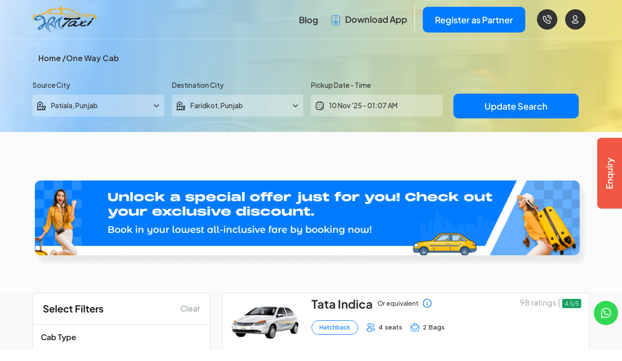

--- FILE ---
content_type: text/html; charset=UTF-8
request_url: https://www.bharattaxi.com/patiala-to-faridkot-cabs
body_size: 26700
content:
<!DOCTYPE html>
<html lang="en">

<head>
    <meta charset="UTF-8">
    <meta name="viewport" content="width=device-width, initial-scale=1.0">
    <meta name="description" content="Bharat Taxi provides Patiala to Faridkot Taxi Service, Patiala to Faridkot cab booking, Patiala to Faridkot car rental, hire taxi Patiala to Faridkot, taxi from Patiala to Faridkot">
    <meta name="keywords" content="Patiala to Faridkot Taxi Service, Patiala to Faridkot cab booking, Patiala to Faridkot car rental, hire taxi Patiala to Faridkot, taxi from Patiala to Faridkot">
    <title>Cab and Taxi service from Patiala to Faridkot - Bharat Taxi</title>
    <link rel="apple-touch-icon" sizes="180x180" href="https://www.bharattaxi.com/assets/favicon/apple-touch-icon.png">
    <link rel="icon" type="image/png" sizes="32x32" href="https://www.bharattaxi.com/assets/favicon/favicon-32x32.png">
    <link rel="icon" type="image/png" sizes="16x16" href="https://www.bharattaxi.com/assets/favicon/favicon-16x16.png">
    <link rel="manifest" href="/site.webmanifest">
    <link rel="canonical" href="https://www.bharattaxi.com/patiala-to-faridkot-cabs">
    <!-- Jquery cdn -->
    <link rel="preload" href="https://code.jquery.com/jquery-3.6.0.min.js" as="script">
    <script src="https://code.jquery.com/jquery-3.6.0.min.js"></script>

    <!-- Parsley js and cdn -->
    <script src="https://cdn.jsdelivr.net/npm/parsleyjs@2.9.2/dist/parsley.min.js" defer></script>
    <link rel="preload" href="https://cdn.jsdelivr.net/npm/parsleyjs@2.9.2/src/parsley.min.css" as="style">
    <link rel="stylesheet" href="https://cdn.jsdelivr.net/npm/parsleyjs@2.9.2/src/parsley.min.css">
    <!-----bootstrap5 -->
    <link rel="preload" href="https://www.bharattaxi.com/assets/bootstrap/dist/css/bootstrap.min.css" as="style">
    <link rel="stylesheet" href="https://www.bharattaxi.com/assets/bootstrap/dist/css/bootstrap.min.css">
    <!------external css-->
    <link rel="preload" href="https://www.bharattaxi.com/assets/style/style.min.css" as="style">
    <link rel="stylesheet" href="https://www.bharattaxi.com/assets/style/style.min.css">
    <link rel="preload" href="https://www.bharattaxi.com/assets/style/select2.min.css" as="style">
    <link rel="stylesheet" href="https://www.bharattaxi.com/assets/style/select2.min.css">
    <script src="https://www.bharattaxi.com/assets/script/datepicker.min.js" defer></script>
    <link rel="preload" href="https://www.bharattaxi.com/assets/style/datepicker.min.css" as="style">
    <link rel="stylesheet" href="https://www.bharattaxi.com/assets/style/datepicker.min.css">
    <!---slider--->
    <link rel="preload" href="https://www.bharattaxi.com/assets/slick/slick/slick.css" as="style">
    <link rel="stylesheet" href="https://www.bharattaxi.com/assets/slick/slick/slick.css">
    <!-- google font cdn -->
    <link rel="preconnect" href="https://fonts.googleapis.com">
    <link rel="preconnect" href="https://fonts.gstatic.com" crossorigin>
    <link rel="preload" href="https://fonts.googleapis.com/css2?family=Plus+Jakarta+Sans:ital,wght@0,200..800;1,200..800&display=swap" as="style">
    <link href="https://fonts.googleapis.com/css2?family=Plus+Jakarta+Sans:ital,wght@0,200..800;1,200..800&display=swap" rel="stylesheet">

    <!-- Global site tag (gtag.js) - Google Analytics -->
    <script async src="https://www.googletagmanager.com/gtag/js?id=UA-62586205-1"></script>
    <script defer>
        window.dataLayer = window.dataLayer || [];

        function gtag() {
            dataLayer.push(arguments);
        }
        gtag('js', new Date());
        gtag('config', 'UA-62586205-1');
    </script>
</head>
<style>

</style>

<body>
    <div id="section1" class="pb-0">
        <img src="https://www.bharattaxi.com/assets/images/bg-min.webp" alt="" fetchpriority="high" width="1" height="1" style="opacity:0; position:absolute;">

        <!-- Header Section -->
        <header>
    <div class="container">
        <nav class="navbar navbar-expand-md">
            <div class="container-fluid px-0">
                <a class="navbar-brand" href="https://www.bharattaxi.com/">
                    <img src="https://www.bharattaxi.com/assets/images/logo.svg" class="img-fluid logo_size" alt="Logo">
                </a>
                <div class="d-flex align-items-center">
                    <button class="navbar-toggler  order-2" type="button" data-bs-toggle="offcanvas"
                        data-bs-target="#offcanvasNavbar" aria-controls="offcanvasNavbar">
                        <span class="navbar-toggler-icon"><img
                                src="https://www.bharattaxi.com/assets/svg/toggler.svg" alt="Toggler"></span>
                    </button>
                    <div class="order-md-3 order-1 d-md-none d-flex">
                        <a href="tel: +919696-000-999" class="ms-md-3 my-auto">
                            <img class="img-fluid profile_login" src="https://www.bharattaxi.com/assets/svg/call.svg"
                                data-bs-toggle="tooltip" data-bs-placement="bottom" data-bs-title="Call"
                                data-bs-custom-class="custom-tooltip" alt="Call">
                        </a>
                                                <a href="https://www.bharattaxi.com/login" class="mx-md-3 mx-2">
                            <img class="img-fluid profile_login"
                                src="https://www.bharattaxi.com/assets/svg/profile-login.svg" data-bs-toggle="tooltip"
                                data-bs-placement="bottom" data-bs-title="Sign In"
                                data-bs-custom-class="custom-tooltip" alt="Login">
                        </a>
                                            </div>
                </div>

                <!-- Offcanvas menu -->
                <div class="offcanvas d-md-none offcanvas-start" tabindex="-1" id="offcanvasNavbar"
                    aria-labelledby="offcanvasNavbarLabel">
                    <div class="offcanvas-header">
                        <a class="navbar-brand" href="https://www.bharattaxi.com/">
                            <img src="https://www.bharattaxi.com/assets/images/logo.svg" class="img-fluid logo_size"
                                alt="Logo">
                        </a>
                        <button type="button" class="btn-close" data-bs-dismiss="offcanvas" aria-label="Close"></button>
                    </div>
                    <div class="offcanvas-body p-0 text-start">
                        <ul class="navbar-nav">
                            <li class="nav-item border-bottom border-top py-3">
                                <a class="nav-link py-0 px-4" href="https://www.bharattaxi.com/blog/">Blog</a>
                            </li>
                            <li class="nav-item">
                                <a target="_blank" class="nav-link custom-link  blog-link py-3 px-4" href="https://play.google.com/store/apps/details?id=com.bharattaxi&hl=en">
                                    <img class="pe-1 img-fluid"
                                        src="https://www.bharattaxi.com/assets/svg/download-icon.svg" alt="Download App">
                                    Download App
                                </a>
                            </li>
                            <li class="nav-item py-3 px-4">
                                <a class="nav-link register-btn d-inline-block" href="http://vendor.insperontech.com/" target="_blank">Register as
                                    Partner</a>
                            </li>
                            < </ul>
                    </div>
                </div>
                <!-- Desktop navigation items -->
                <div class="d-none d-md-block">
                    <ul class="navbar-nav align-items-center ms-auto mb-2 mb-lg-0">
                        <li class="nav-item">
                            <a class="nav-link custom-link pe-3" href="https://www.bharattaxi.com/blog/">Blog</a>
                        </li>
                        <li class="nav-item">
                            <a target="_blank" class="nav-link custom-link blog-link pe-3" href="https://play.google.com/store/apps/details?id=com.bharattaxi&hl=en">
                                <img class="pe-1 img-fluid" src="https://www.bharattaxi.com/assets/svg/download-icon.svg" alt="Download App">
                                Download App
                            </a>
                        </li>
                        <li class="nav-item mx-3">
                            <a class="nav-link px-4 register-btn" href="https://partners.bharattaxi.com/" target="_blank">Register as Partner</a>
                        </li>
                        <li class="nav-item">
                            <a class="nav-link" href="tel: +919696-000-999">
                                <img class="img-fluid profile_login" alt="Call" src="https://www.bharattaxi.com/assets/svg/call.svg" data-bs-toggle="tooltip" data-bs-placement="bottom" data-bs-title="Call" data-bs-custom-class="custom-tooltip">
                            </a>
                        </li>
                                                    <li class="nav-item">
                                <a class="nav-link" href="https://www.bharattaxi.com/login">
                                    <img class="img-fluid profile_login" src="https://www.bharattaxi.com/assets/svg/profile-login.svg" alt="Login" data-bs-toggle="tooltip" data-bs-placement="bottom" data-bs-title="Sign In" data-bs-custom-class="custom-tooltip">
                                </a>
                            </li>
                                            </ul>
                </div>

            </div>
        </nav>
    </div>
</header>        <!--Render header content page wise  -->
        <section id="search_hero_section" class="">
    <!-- initialize session -->
        <div class="container px-4 py-4">
        <div class="row text-start">
            <nav aria-label="breadcrumb" class="mb-20px">
                <ol class="breadcrumb mb-0">
                    <li class="breadcrumb-item"><a href="https://www.bharattaxi.com/">Home</a></li>
                    <li class="breadcrumb-item active" aria-current="page">One Way Cab</li>
                </ol>
            </nav>
        </div>
        <form class="row" action="https://www.bharattaxi.com/search_result" method="GET"
            data-parsley-validate="data-parsley-validate">
            <div class="col-lg-3 my-auto text-start pe-16px ps-0">
                <div class="cities-dropdown-wrapper modify-citydropdown py-2">
                    <label for="sourceCity" class="source_city search-page-label">Source City</label>
                    <div class="d-flex align-items-center select_input_bg rounded px-2 mt-2">
                        <img src="https://www.bharattaxi.com/assets/images/select_!.svg" class="img-fluid img_brightness"
                            alt="">
                        <input readonly type="text" value="Patiala, Punjab" name="source_city"
                            id="one-source" placeholder="Source City Name"
                            class="form-control search-page-input form-select bg-transparent"
                            data-parsley-pattern="^[a-zA-Z\s,.]+$" data-parsley-required="true"
                            data-parsley-errors-container=".oneways_err">
                    </div>
                </div>
                <div class="oneways_err"></div>
            </div>

            <div class="col-lg-3 my-auto text-start pe-16px ps-0">
                <div class="cities-dropdown-wrapper modify-citydropdown py-2">
                    <label for="sourceCity" class="source_city search-page-label">Destination City</label>
                    <div class="d-flex align-items-center select_input_bg rounded px-2 mt-2">
                        <img src="https://www.bharattaxi.com/assets/images/select_!.svg" class="img-fluid img_brightness"
                            alt="">
                        <input readonly type="text" value="Faridkot, Punjab"
                            name="destination_city" id="one-destination" placeholder="Destination City Name"
                            class="form-control search-page-input form-select bg-transparent"
                            data-parsley-pattern="^[a-zA-Z\s,.]+$" data-parsley-required="true"
                            data-parsley-errors-container=".onewayd_err">
                    </div>
                </div>
                <div class="onewayd_err"></div>
            </div>

            <div class="col-lg-3 my-auto text-start pe-16px ps-0">
                <div class="py-2">
                    <label for="pickupDate" class="source_city search-page-label">Pickup Date - Time</label>
                    <div class="d-flex align-items-center select_input_bg rounded px-2 mt-2">
                        <div class="input-group">
                            <img src="https://www.bharattaxi.com/assets/svg/calender.svg" class="img-fluid" alt="">
                            <input type="text" value="10 Nov '25 - 01:07 AM"
                                class="form-control datepicker search-page-input bg-transparent"
                                placeholder="Select a date and time" readonly>
                        </div>

                    </div>
                </div>
            </div>
            <div class="col-md-3 my-auto pe-16px ps-0">
                <div class="text-center mt-4">
                    <!-- <input type="submit" class="search_btn py-2 search-page-btn" name="btn_oneway" value="Update Search"> -->
                    <button type="button" class="search_btn py-2 search-page-btn" data-bs-toggle="modal"
                        data-bs-target="#modifySearchModal" name="btn_oneway">Update Search</button>
                </div>
            </div>
        </form>
    </div>
</section>
        <!-- End render header content page wise -->

    </div>
    <!--Render main content  -->
    <main>
    <div class="bg-gray-color-bg">
        <!-- banner section -->
        <section class="search-banner pt-100 pb-70">
            <div class="container">
                <div class="row">
                    <div class="col-md-12">
                        <img src="https://www.bharattaxi.com/assets/images/search-banner.png" class="img-fluid"
                            alt="banner">
                    </div>
                </div>
            </div>
        </section>
        <!-- search result and filter section -->
        <section id="tour_package" class=" pt-70">
            <div class="container">
                <div class="row flex-column-reverse flex-lg-row ">
                    <!-- Side slider -->
                    <div class="col-lg-4 mt-5 mt-lg-0">
                        <!-- Filter wrapper -->
                        
<div class="row mb-5">
    <div class="col-md-12 search-filter-wrapper">
        <div class="card bg-white">
            <div class="card-header bg-white">
                <div class="d-flex align-items-center justify-content-between">
                    <h3 class="mb-0">Select Filters</h3>
                    <a href="javascript:void(0)" class="reset-filter" data-type="reset">Clear</a>
                </div>
            </div>
            <div class="card-body">
                                    <div class="filter-list-wrapper mt-0">
                        <h4 class="filter-type">Cab Type</h4>
                        <div class="filter-list">
                            <div class="d-flex align-items-center justify-content-between mb-3">
                                                        <div class="form-check">
                                                            <input type="checkbox" name="cabs_type" id="carType_Hatchback" data-name="Hatchback" class=" filter-car filter-checkbox form-check-input" value="Hatchback">
                                                            <label for="carType_Hatchback" class="filter-label form-check-label">Hatchback</label>
                                                        </div>
                                                        <div class="filter-total-car">
                                                            (1)
                                                        </div>
                                                    </div><div class="d-flex align-items-center justify-content-between mb-3">
                                                        <div class="form-check">
                                                            <input type="checkbox" name="cabs_type" id="carType_Sedan AC" data-name="Sedan AC" class=" filter-car filter-checkbox form-check-input" value="Sedan AC">
                                                            <label for="carType_Sedan AC" class="filter-label form-check-label">Sedan AC</label>
                                                        </div>
                                                        <div class="filter-total-car">
                                                            (1)
                                                        </div>
                                                    </div><div class="d-flex align-items-center justify-content-between mb-3">
                                                        <div class="form-check">
                                                            <input type="checkbox" name="cabs_type" id="carType_SUV AC" data-name="SUV AC" class=" filter-car filter-checkbox form-check-input" value="SUV AC">
                                                            <label for="carType_SUV AC" class="filter-label form-check-label">SUV AC</label>
                                                        </div>
                                                        <div class="filter-total-car">
                                                            (2)
                                                        </div>
                                                    </div>                        </div>
                    </div>
                                                    <div class="filter-list-wrapper">
                        <h4 class="filter-type">Seat Capacity</h4>
                        <div class="filter-list">
                            <div class="d-flex align-items-center justify-content-between mb-3">
                                                    <div class="form-check">
                                                        <input type="checkbox" name="cabs_seat" id="seat_4" class=" filter-car filter-checkbox form-check-input" value="4">
                                                        <label for="seat_4" class="filter-label form-check-label">4 Seater</label>
                                                    </div>
                                                    <div class="filter-total-car">
                                                        (2)
                                                    </div>
                                                </div><div class="d-flex align-items-center justify-content-between mb-3">
                                                    <div class="form-check">
                                                        <input type="checkbox" name="cabs_seat" id="seat_8" class=" filter-car filter-checkbox form-check-input" value="8">
                                                        <label for="seat_8" class="filter-label form-check-label">8 Seater</label>
                                                    </div>
                                                    <div class="filter-total-car">
                                                        (1)
                                                    </div>
                                                </div><div class="d-flex align-items-center justify-content-between mb-3">
                                                    <div class="form-check">
                                                        <input type="checkbox" name="cabs_seat" id="seat_7" class=" filter-car filter-checkbox form-check-input" value="7">
                                                        <label for="seat_7" class="filter-label form-check-label">7 Seater</label>
                                                    </div>
                                                    <div class="filter-total-car">
                                                        (1)
                                                    </div>
                                                </div>                        </div>
                    </div>
                                                    <div class="filter-list-wrapper">
                        <h4 class="filter-type">Cab Model</h4>
                        <div class="filter-list">
                            <div class="d-flex align-items-center justify-content-between mb-3">
                                                            <div class="form-check">
                                                                <input type="checkbox" name="cabs_name" id="cabModel_Tata Indica" data-name="Tata Indica" class=" filter-car filter-checkbox form-check-input" value="Tata Indica">
                                                                <label for="cabModel_Tata Indica" class="filter-label form-check-label">
                                                                    Tata Indica
                                                                </label>
                                                            </div>
                                                            <div class="filter-total-car">
                                                                (1)
                                                            </div>
                                                        </div><div class="d-flex align-items-center justify-content-between mb-3">
                                                            <div class="form-check">
                                                                <input type="checkbox" name="cabs_name" id="cabModel_Maruti Swift Dzire" data-name="Maruti Swift Dzire" class=" filter-car filter-checkbox form-check-input" value="Maruti Swift Dzire">
                                                                <label for="cabModel_Maruti Swift Dzire" class="filter-label form-check-label">
                                                                    Maruti Swift Dzire
                                                                </label>
                                                            </div>
                                                            <div class="filter-total-car">
                                                                (1)
                                                            </div>
                                                        </div><div class="d-flex align-items-center justify-content-between mb-3">
                                                            <div class="form-check">
                                                                <input type="checkbox" name="cabs_name" id="cabModel_Chevrolet Tavera" data-name="Chevrolet Tavera" class=" filter-car filter-checkbox form-check-input" value="Chevrolet Tavera">
                                                                <label for="cabModel_Chevrolet Tavera" class="filter-label form-check-label">
                                                                    Chevrolet Tavera
                                                                </label>
                                                            </div>
                                                            <div class="filter-total-car">
                                                                (1)
                                                            </div>
                                                        </div><div class="d-flex align-items-center justify-content-between mb-3">
                                                            <div class="form-check">
                                                                <input type="checkbox" name="cabs_name" id="cabModel_Toyota Innova" data-name="Toyota Innova" class=" filter-car filter-checkbox form-check-input" value="Toyota Innova">
                                                                <label for="cabModel_Toyota Innova" class="filter-label form-check-label">
                                                                    Toyota Innova
                                                                </label>
                                                            </div>
                                                            <div class="filter-total-car">
                                                                (1)
                                                            </div>
                                                        </div>                        </div>
                    </div>
                            </div>
        </div>
    </div>
</div>
                        <!-- end filter wrapper -->
                        <!-- Slider wrappper -->
                        <div class="row roadtrip-whychoose-wrapper">
    <div class="col-md-12">
        <h4>Why Choose Us?</h4>
    </div>
    <div class="col-md-12">
        <div class="d-flex mb-4">
            <div class="flex-shrink-0">
                <div class="icon-holder">
                    <img src="https://www.bharattaxi.com/assets/svg/quality.svg" alt="" class="img-fluid">
                </div>
            </div>
            <div class="flex-grow-1 ms-3">
                <h6 class="list-title">Quality</h6>
                <ul class="">
                    <li>India's largest car rental company</li>
                    <li>The best prices beyond imagination</li>
                    <li>Instant booking in 3 steps</li>
                </ul>
            </div>
        </div>
        <div class="d-flex mb-4">
            <div class="flex-shrink-0">
                <div class="icon-holder">
                    <img src="https://www.bharattaxi.com/assets/svg/reliability.svg" alt="" class="img-fluid">
                </div>
            </div>
            <div class="flex-grow-1 ms-3">
                <h6 class="list-title">Reliability</h6>
                <ul class="">
                    <li>Affordable, easy and user friendly</li>
                    <li>Book through web or call</li>
                    <li>Pay by cash or card</li>
                </ul>
            </div>
        </div>
        <div class="d-flex">
            <div class="flex-shrink-0">
                <div class="icon-holder">
                    <img src="https://www.bharattaxi.com/assets/svg/quality.svg" alt="" class="img-fluid">
                </div>
            </div>
            <div class="flex-grow-1 ms-3">
                <h6 class="list-title">Secure And Safer</h6>
                <ul class="">
                    <li>Verified drivers</li>
                    <li>Track before and after your trip</li>
                    <li>100% Transparency</li>
                </ul>
            </div>
        </div>
    </div>
</div>                    </div>
                    <!-- Car details wrapper -->
                    <div class="col-lg-8 position-relative" id="result-wrapper">
                                                                                                <div class="tour-package-wrapper mb-4">
                            <div class="card rounded">
                                <div class="card-header bg-white border-bottom-0 ">
                                    <div class="d-flex w-100">
                                        <div class="text-start">
                                            <img src="https://www.bharattaxi.com/assets/car_image/tata_indica.png"
                                                class="img-fluid  py-3" alt="">
                                        </div>
                                        <div class="d-flex flex-column w-100 ps-sm-4 ps-3">
                                            <div
                                                class="d-md-flex flex-md-row flex-column justify-content-between w-100 right-text gap-3">
                                                <div class="d-md-flex flex-column  align-items-left">
                                                    <div class="d-md-flex flex-wrap">
                                                        <h2 class="mb-0 heading2">Tata Indica</h1>
                                                            <span class="span_text my-md-auto">Or equivalent</span>
                                                            <a data-bs-toggle="tooltip" data-bs-placement="right"
                                                                title="Tata Indica"
                                                                data-bs-custom-class="custom-tooltip"
                                                                style="cursor:pointer" class="ms-2">
                                                                <img src="https://www.bharattaxi.com/assets/images/information-circle.svg"
                                                                    class="img-fluid " style="cursor:pointer" alt="">
                                                            </a>

                                                    </div>
                                                    <div
                                                        class="text-start d-flex align-items-center flex-wrap flex-sm-nowrap car-class-wrapper w-100 mt-20px responsive-tb">
                                                        <button class="car_type_btn">Hatchback</button>

                                                        <div class="mx-sm-3 mx-1 mt-sm-0 mt-2 seats">
                                                            <span class="d-flex align-items-center">
                                                                <img src="https://www.bharattaxi.com/assets/svg/profile-2user.svg"
                                                                    class="img-fluid " alt="user">
                                                                <h6 class="mb-0 ">4&nbsp; seats
                                                                </h6>
                                                            </span>
                                                        </div>
                                                        <div class="seats pt-2 pt-sm-0 mx-sm-0 mx-1"><span
                                                                class="d-flex align-items-center"><img
                                                                    src="https://www.bharattaxi.com/assets/svg/work.svg"
                                                                    class="img-fluid" alt="bags">
                                                                <h6 class="mb-0 ">2&nbsp; Bags</h6>
                                                            </span>
                                                        </div>

                                                    </div>
                                                </div>
                                                <div class="d-flex mt-3 mt-md-0 flex-wrap">
                                                    <div>
                                                        <span class="rating_text">98 ratings |</span>
                                                    </div>
                                                    <div>
                                                        <span class="num_rating ms-1">4.5/5</span>
                                                    </div>
                                                </div>
                                            </div>
                                        </div>

                                    </div>
                                </div>
                                <div class="card-body cabdetails-body text-md-start">
                                    <div class="row">
                                        <div class="col-sm-8 border-right-1">
                                            <div class="package-details-wrapper">
                                                <div class="row mb-12px">
                                                    <div class="col-md-5 col-6"><img
                                                            src="https://www.bharattaxi.com/assets/images/serachPage_icon1.svg"
                                                            class="img-fluid me-2 mb-1" alt=""><span
                                                            class="tour_span">Packages</span>
                                                    </div>
                                                    <div class="col-md-7 col-6"><span
                                                            class="tour_span1">Outstation Oneway</span></div>
                                                </div>
                                                <div class="row mb-12px">
                                                    <div class="col-md-5 col-6"><img
                                                            src="https://www.bharattaxi.com/assets/images/searchImg_icon2.svg"
                                                            class="img-fluid me-2 mb-1" alt=""><span
                                                            class="tour_span">Charged
                                                            Distance</span>
                                                    </div>
                                                    <div class="col-md-7 col-6">
                                                        <span class="tour_span1">
                                                            250 Km
                                                        </span>
                                                    </div>
                                                </div>
                                                <!-- booking fare calculation -->
                                                                                                <!-- end booking fare calculation -->
                                                <div class="row mb-2">
                                                    <div class="col-md-5 col-6"><img
                                                            src="https://www.bharattaxi.com/assets/svg/rupee-circle.svg"
                                                            class="img-fluid me-2 mb-1" alt=""><span
                                                            class="tour_span">Extra
                                                            Charge</span>
                                                    </div>
                                                    <div class="col-md-7 col-6"><span class="tour_span1">₹
                                                            8.5/Km(Beyond
                                                            250Km)</span></div>
                                                </div>
                                                <div class="row d-md-block d-none">
                                                    <div class="text-start">
                                                        <button class="view_detail me-2 collapsed" type="button"
                                                            data-bs-toggle="collapse"
                                                            data-bs-target="#viewDetail1" aria-expanded="false"
                                                            aria-controls="viewDetail">View
                                                            Details <img
                                                                src="https://www.bharattaxi.com/assets/images/view_detail.svg"
                                                                alt="">
                                                        </button>
                                                    </div>
                                                </div>
                                            </div>
                                            <hr class="d-sm-none my-0 d-block">
                                        </div>

                                        <div class="col-sm-4 right-side-text">
                                            <div class="d-flex flex-column justify-content-end package-price-wrapper">
                                                <div class="tour_price text-end mb-3 mt-3">
                                                    ₹&nbsp;2744                                                </div>
                                                <div class="tour_price1 text-end  mb-1">
                                                    Inc. GST & DA
                                                </div>
                                                <div class="tour_price1 text-end mb-3">
                                                    Exc. Toll Tax & Parking
                                                </div>
                                                <div class="text-end">
                                                    <form action="https://www.bharattaxi.com/front/checkout" method="POST">
                                                        <input type="hidden" name="car_id" value="25595">
                                                        <button type="submit" class=" btn-book">Book Now</button>
                                                    </form>
                                                </div>
                                                <div class="row d-md-none d-block mt-3">
                                                    <div class="text-end">
                                                        <button class="view_detail me-2 collapsed" type="button"
                                                            data-bs-toggle="collapse"
                                                            data-bs-target="#viewDetail1" aria-expanded="false"
                                                            aria-controls="viewDetail">View
                                                            Details <img
                                                                src="https://www.bharattaxi.com/assets/images/view_detail.svg"
                                                                alt="">
                                                        </button>
                                                    </div>
                                                </div>
                                            </div>
                                        </div>
                                    </div>
                                </div>
                            </div>
                            <div class="card custom-shadow view-details-wrapper collapse " id="viewDetail1"
                                style="border:0px!important">
                                <div class="card-body cabdetails-body mt-3 pb-3">
                                    <div class="row">
                                        <div class="col-md-12">
                                            <ul class="nav nav-pills mb-4 ps-30px pe-30px" id="pills-tab"
                                                role="tablist">
                                                <li class="nav-item" role="presentation">
                                                    <button class="nav-link active" id="pills-fare-tab"
                                                        data-bs-toggle="pill" data-bs-target="#pills-fare1"
                                                        type="button" role="tab" aria-controls="pills-fare"
                                                        aria-selected="true">Fare Details</button>
                                                </li>
                                                <li class="nav-item" role="presentation">
                                                    <button class="nav-link" id="pills-exclusion-tab"
                                                        data-bs-toggle="pill"
                                                        data-bs-target="#pills-exclusion1" type="button"
                                                        role="tab" aria-controls="pills-exclusion"
                                                        aria-selected="false">Exclusion</button>
                                                </li>
                                                <li class="nav-item" role="presentation">
                                                    <button class="nav-link" id="pills-termcondition-tab"
                                                        data-bs-toggle="pill"
                                                        data-bs-target="#pills-termcondition1" type="button"
                                                        role="tab" aria-controls="pills-termcondition"
                                                        aria-selected="false">Terms &
                                                        Conditions</button>
                                                </li>
                                            </ul>
                                            <div class="tab-content" id="pills-tabContent">
                                                <div class="tab-pane fade show active" id="pills-fare1"
                                                    role="tabpanel" aria-labelledby="pills-fare-tab" tabindex="0">
                                                    <div class="row">
                                                        <div class="col-md-6">
                                                            <div class="table-responsive btdetails-wrapper">
                                                                <table class="table view-details-table mb-0">

                                                                    <tr>
                                                                        <th class="table-head pt-0">Basic Fare</th>
                                                                        <td
                                                                            class="table-data pt-0 text-md-start text-end">
                                                                            ₹&nbsp;2375                                                                        </td>
                                                                    </tr>
                                                                                                                                        <tr>
                                                                        <th class="table-head">Driver Allowances</th>
                                                                        <td class="table-data text-md-start text-end">
                                                                            ₹&nbsp;250</td>
                                                                    </tr>
                                                                                                                                        <tr>
                                                                        <th class="table-head">GST&nbsp; (5%)</th>
                                                                        <td class="table-data text-md-start text-end">
                                                                            ₹&nbsp;119</td>
                                                                    </tr>

                                                                    <tr class="border-bottom pb-3">
                                                                        <th class=" table-head">Total Amount</th>
                                                                        <td class="table-data text-md-start text-end ">
                                                                            ₹&nbsp;2744</td>
                                                                    </tr>
                                                                </table>
                                                            </div>
                                                        </div>
                                                        <div class="col-md-6 mt-md-0 ">
                                                            <div class="table-responsive btdetails-wrapper">
                                                                <table class="table view-details-table2 mb-0">
                                                                    <tr>
                                                                        <th class="table-head pt-4 ">Rate/Km</th>
                                                                        <td class="table-data text-md-start text-end">
                                                                            ₹&nbsp;9.5/Km
                                                                        </td>
                                                                    </tr>
                                                                    <tr>
                                                                        <th class="table-head">Min Km/Day</th>
                                                                        <td class="table-data text-md-start text-end">
                                                                            250 Km</td>
                                                                    </tr>
                                                                    <tr>
                                                                        <th class="table-head">Running Distance</th>
                                                                        <td class="table-data text-md-start text-end">
                                                                            10 Km</td>
                                                                    </tr>
                                                                    <tr>
                                                                        <th class="table-head">Charged Distance</th>
                                                                        <td class="table-data text-md-start text-end">
                                                                            250 Km</td>
                                                                    </tr>
                                                                </table>
                                                            </div>
                                                        </div>
                                                    </div>
                                                </div>
                                                <div class="tab-pane fade" id="pills-exclusion1"
                                                    role="tabpanel" aria-labelledby="pills-exclusion-tab" tabindex="0">
                                                    <div class="view-list-wrapper">
                                                        <ul>
                                                            <li class="d-flex gap-3">
                                                                <div class="d-flex">
                                                                    <div class="flex-shrink-0">
                                                                        <img src="https://www.bharattaxi.com/assets/svg/tick-circle.svg"
                                                                            alt="Tick Circle">
                                                                    </div>
                                                                    <div class="flex-grow-1">
                                                                        <h5 class="list-text mb-0">
                                                                            Toll Tax
                                                                        </h5>
                                                                    </div>
                                                                </div>
                                                                <div class="d-flex">
                                                                    <div class="flex-shrink-0">
                                                                        <img src="https://www.bharattaxi.com/assets/svg/tick-circle.svg"
                                                                            alt="Tick Circle">
                                                                    </div>
                                                                    <div class="flex-grow-1">
                                                                        <h5 class="list-text mb-0">State Permit</h5>
                                                                    </div>
                                                                </div>
                                                            </li>
                                                            <!-- <li>
                                                            <div class="d-flex">
                                                                <div class="flex-shrink-0">
                                                                    <img src="https://www.bharattaxi.com/assets/svg/tick-circle.svg" alt="Tick Circle">
                                                                </div>
                                                                <div class="flex-grow-1">
                                                                    <h5 class="list-text mb-0">
                                                                        Parking
                                                                    </h5>
                                                                </div>
                                                            </div>
                                                        </li> -->
                                                            <li>
                                                                <div class="d-flex">
                                                                    <div class="flex-shrink-0">
                                                                        <img src="https://www.bharattaxi.com/assets/svg/tick-circle.svg"
                                                                            alt="Tick Circle">
                                                                    </div>
                                                                    <div class="flex-grow-1">
                                                                        <h5 class="list-text mb-0"> Parking</h5>
                                                                    </div>
                                                                </div>
                                                            </li>
                                                        </ul>
                                                    </div>
                                                </div>
                                                <div class="tab-pane fade" id="pills-termcondition1"
                                                    role="tabpanel" aria-labelledby="pills-termcondition-tab"
                                                    tabindex="0">
                                                    <div class="view-list-wrapper view-list-wrapper-2">
                                                        <ul>
                                                            <!-- <li>
                                                            <div class="d-flex">
                                                                <div class="flex-shrink-0">
                                                                    <img src="https://www.bharattaxi.com/assets/svg/tick-circle.svg" alt="Tick Circle">
                                                                </div>
                                                                <div class="flex-grow-1">
                                                                    <p class="terms-text mb-0">
                                                                        One day means one calendar day (12 midnight to 12 midnight).
                                                                    </p>
                                                                </div>
                                                            </div>
                                                        </li> -->
                                                             <li>One day means one calendar day (12 midnight to 12 midnight).</li> 
  <li>Kilometers and Hours will be calculated from garage to garage.</li> 
  <li>Toll, Parking , Inter State Permit etc. not include in the above cost, you have to pay extra as applicable.</li>
  <li>Extra km applicable after charged km</li> 
  <li>Extra driver allowance if cab used before 6:00AM and after 10:00PM</li>                                                        </ul>
                                                    </div>
                                                </div>
                                            </div>
                                        </div>
                                    </div>
                                </div>
                            </div>
                        </div>

                                                <div class="tour-package-wrapper mb-4">
                            <div class="card rounded">
                                <div class="card-header bg-white border-bottom-0 ">
                                    <div class="d-flex w-100">
                                        <div class="text-start">
                                            <img src="https://www.bharattaxi.com/assets/car_image/swift-desire.png"
                                                class="img-fluid  py-3" alt="">
                                        </div>
                                        <div class="d-flex flex-column w-100 ps-sm-4 ps-3">
                                            <div
                                                class="d-md-flex flex-md-row flex-column justify-content-between w-100 right-text gap-3">
                                                <div class="d-md-flex flex-column  align-items-left">
                                                    <div class="d-md-flex flex-wrap">
                                                        <h2 class="mb-0 heading2">Maruti Swift Dzire</h1>
                                                            <span class="span_text my-md-auto">Or equivalent</span>
                                                            <a data-bs-toggle="tooltip" data-bs-placement="right"
                                                                title="Maruti Swift Dzire"
                                                                data-bs-custom-class="custom-tooltip"
                                                                style="cursor:pointer" class="ms-2">
                                                                <img src="https://www.bharattaxi.com/assets/images/information-circle.svg"
                                                                    class="img-fluid " style="cursor:pointer" alt="">
                                                            </a>

                                                    </div>
                                                    <div
                                                        class="text-start d-flex align-items-center flex-wrap flex-sm-nowrap car-class-wrapper w-100 mt-20px responsive-tb">
                                                        <button class="car_type_btn">Sedan AC</button>

                                                        <div class="mx-sm-3 mx-1 mt-sm-0 mt-2 seats">
                                                            <span class="d-flex align-items-center">
                                                                <img src="https://www.bharattaxi.com/assets/svg/profile-2user.svg"
                                                                    class="img-fluid " alt="user">
                                                                <h6 class="mb-0 ">4&nbsp; seats
                                                                </h6>
                                                            </span>
                                                        </div>
                                                        <div class="seats pt-2 pt-sm-0 mx-sm-0 mx-1"><span
                                                                class="d-flex align-items-center"><img
                                                                    src="https://www.bharattaxi.com/assets/svg/work.svg"
                                                                    class="img-fluid" alt="bags">
                                                                <h6 class="mb-0 ">2&nbsp; Bags</h6>
                                                            </span>
                                                        </div>

                                                    </div>
                                                </div>
                                                <div class="d-flex mt-3 mt-md-0 flex-wrap">
                                                    <div>
                                                        <span class="rating_text">98 ratings |</span>
                                                    </div>
                                                    <div>
                                                        <span class="num_rating ms-1">4.5/5</span>
                                                    </div>
                                                </div>
                                            </div>
                                        </div>

                                    </div>
                                </div>
                                <div class="card-body cabdetails-body text-md-start">
                                    <div class="row">
                                        <div class="col-sm-8 border-right-1">
                                            <div class="package-details-wrapper">
                                                <div class="row mb-12px">
                                                    <div class="col-md-5 col-6"><img
                                                            src="https://www.bharattaxi.com/assets/images/serachPage_icon1.svg"
                                                            class="img-fluid me-2 mb-1" alt=""><span
                                                            class="tour_span">Packages</span>
                                                    </div>
                                                    <div class="col-md-7 col-6"><span
                                                            class="tour_span1">Outstation Oneway</span></div>
                                                </div>
                                                <div class="row mb-12px">
                                                    <div class="col-md-5 col-6"><img
                                                            src="https://www.bharattaxi.com/assets/images/searchImg_icon2.svg"
                                                            class="img-fluid me-2 mb-1" alt=""><span
                                                            class="tour_span">Charged
                                                            Distance</span>
                                                    </div>
                                                    <div class="col-md-7 col-6">
                                                        <span class="tour_span1">
                                                            250 Km
                                                        </span>
                                                    </div>
                                                </div>
                                                <!-- booking fare calculation -->
                                                                                                <!-- end booking fare calculation -->
                                                <div class="row mb-2">
                                                    <div class="col-md-5 col-6"><img
                                                            src="https://www.bharattaxi.com/assets/svg/rupee-circle.svg"
                                                            class="img-fluid me-2 mb-1" alt=""><span
                                                            class="tour_span">Extra
                                                            Charge</span>
                                                    </div>
                                                    <div class="col-md-7 col-6"><span class="tour_span1">₹
                                                            9/Km(Beyond
                                                            250Km)</span></div>
                                                </div>
                                                <div class="row d-md-block d-none">
                                                    <div class="text-start">
                                                        <button class="view_detail me-2 collapsed" type="button"
                                                            data-bs-toggle="collapse"
                                                            data-bs-target="#viewDetail2" aria-expanded="false"
                                                            aria-controls="viewDetail">View
                                                            Details <img
                                                                src="https://www.bharattaxi.com/assets/images/view_detail.svg"
                                                                alt="">
                                                        </button>
                                                    </div>
                                                </div>
                                            </div>
                                            <hr class="d-sm-none my-0 d-block">
                                        </div>

                                        <div class="col-sm-4 right-side-text">
                                            <div class="d-flex flex-column justify-content-end package-price-wrapper">
                                                <div class="tour_price text-end mb-3 mt-3">
                                                    ₹&nbsp;2875                                                </div>
                                                <div class="tour_price1 text-end  mb-1">
                                                    Inc. GST & DA
                                                </div>
                                                <div class="tour_price1 text-end mb-3">
                                                    Exc. Toll Tax & Parking
                                                </div>
                                                <div class="text-end">
                                                    <form action="https://www.bharattaxi.com/front/checkout" method="POST">
                                                        <input type="hidden" name="car_id" value="33962">
                                                        <button type="submit" class=" btn-book">Book Now</button>
                                                    </form>
                                                </div>
                                                <div class="row d-md-none d-block mt-3">
                                                    <div class="text-end">
                                                        <button class="view_detail me-2 collapsed" type="button"
                                                            data-bs-toggle="collapse"
                                                            data-bs-target="#viewDetail2" aria-expanded="false"
                                                            aria-controls="viewDetail">View
                                                            Details <img
                                                                src="https://www.bharattaxi.com/assets/images/view_detail.svg"
                                                                alt="">
                                                        </button>
                                                    </div>
                                                </div>
                                            </div>
                                        </div>
                                    </div>
                                </div>
                            </div>
                            <div class="card custom-shadow view-details-wrapper collapse " id="viewDetail2"
                                style="border:0px!important">
                                <div class="card-body cabdetails-body mt-3 pb-3">
                                    <div class="row">
                                        <div class="col-md-12">
                                            <ul class="nav nav-pills mb-4 ps-30px pe-30px" id="pills-tab"
                                                role="tablist">
                                                <li class="nav-item" role="presentation">
                                                    <button class="nav-link active" id="pills-fare-tab"
                                                        data-bs-toggle="pill" data-bs-target="#pills-fare2"
                                                        type="button" role="tab" aria-controls="pills-fare"
                                                        aria-selected="true">Fare Details</button>
                                                </li>
                                                <li class="nav-item" role="presentation">
                                                    <button class="nav-link" id="pills-exclusion-tab"
                                                        data-bs-toggle="pill"
                                                        data-bs-target="#pills-exclusion2" type="button"
                                                        role="tab" aria-controls="pills-exclusion"
                                                        aria-selected="false">Exclusion</button>
                                                </li>
                                                <li class="nav-item" role="presentation">
                                                    <button class="nav-link" id="pills-termcondition-tab"
                                                        data-bs-toggle="pill"
                                                        data-bs-target="#pills-termcondition2" type="button"
                                                        role="tab" aria-controls="pills-termcondition"
                                                        aria-selected="false">Terms &
                                                        Conditions</button>
                                                </li>
                                            </ul>
                                            <div class="tab-content" id="pills-tabContent">
                                                <div class="tab-pane fade show active" id="pills-fare2"
                                                    role="tabpanel" aria-labelledby="pills-fare-tab" tabindex="0">
                                                    <div class="row">
                                                        <div class="col-md-6">
                                                            <div class="table-responsive btdetails-wrapper">
                                                                <table class="table view-details-table mb-0">

                                                                    <tr>
                                                                        <th class="table-head pt-0">Basic Fare</th>
                                                                        <td
                                                                            class="table-data pt-0 text-md-start text-end">
                                                                            ₹&nbsp;2500                                                                        </td>
                                                                    </tr>
                                                                                                                                        <tr>
                                                                        <th class="table-head">Driver Allowances</th>
                                                                        <td class="table-data text-md-start text-end">
                                                                            ₹&nbsp;250</td>
                                                                    </tr>
                                                                                                                                        <tr>
                                                                        <th class="table-head">GST&nbsp; (5%)</th>
                                                                        <td class="table-data text-md-start text-end">
                                                                            ₹&nbsp;125</td>
                                                                    </tr>

                                                                    <tr class="border-bottom pb-3">
                                                                        <th class=" table-head">Total Amount</th>
                                                                        <td class="table-data text-md-start text-end ">
                                                                            ₹&nbsp;2875</td>
                                                                    </tr>
                                                                </table>
                                                            </div>
                                                        </div>
                                                        <div class="col-md-6 mt-md-0 ">
                                                            <div class="table-responsive btdetails-wrapper">
                                                                <table class="table view-details-table2 mb-0">
                                                                    <tr>
                                                                        <th class="table-head pt-4 ">Rate/Km</th>
                                                                        <td class="table-data text-md-start text-end">
                                                                            ₹&nbsp;10/Km
                                                                        </td>
                                                                    </tr>
                                                                    <tr>
                                                                        <th class="table-head">Min Km/Day</th>
                                                                        <td class="table-data text-md-start text-end">
                                                                            250 Km</td>
                                                                    </tr>
                                                                    <tr>
                                                                        <th class="table-head">Running Distance</th>
                                                                        <td class="table-data text-md-start text-end">
                                                                            10 Km</td>
                                                                    </tr>
                                                                    <tr>
                                                                        <th class="table-head">Charged Distance</th>
                                                                        <td class="table-data text-md-start text-end">
                                                                            250 Km</td>
                                                                    </tr>
                                                                </table>
                                                            </div>
                                                        </div>
                                                    </div>
                                                </div>
                                                <div class="tab-pane fade" id="pills-exclusion2"
                                                    role="tabpanel" aria-labelledby="pills-exclusion-tab" tabindex="0">
                                                    <div class="view-list-wrapper">
                                                        <ul>
                                                            <li class="d-flex gap-3">
                                                                <div class="d-flex">
                                                                    <div class="flex-shrink-0">
                                                                        <img src="https://www.bharattaxi.com/assets/svg/tick-circle.svg"
                                                                            alt="Tick Circle">
                                                                    </div>
                                                                    <div class="flex-grow-1">
                                                                        <h5 class="list-text mb-0">
                                                                            Toll Tax
                                                                        </h5>
                                                                    </div>
                                                                </div>
                                                                <div class="d-flex">
                                                                    <div class="flex-shrink-0">
                                                                        <img src="https://www.bharattaxi.com/assets/svg/tick-circle.svg"
                                                                            alt="Tick Circle">
                                                                    </div>
                                                                    <div class="flex-grow-1">
                                                                        <h5 class="list-text mb-0">State Permit</h5>
                                                                    </div>
                                                                </div>
                                                            </li>
                                                            <!-- <li>
                                                            <div class="d-flex">
                                                                <div class="flex-shrink-0">
                                                                    <img src="https://www.bharattaxi.com/assets/svg/tick-circle.svg" alt="Tick Circle">
                                                                </div>
                                                                <div class="flex-grow-1">
                                                                    <h5 class="list-text mb-0">
                                                                        Parking
                                                                    </h5>
                                                                </div>
                                                            </div>
                                                        </li> -->
                                                            <li>
                                                                <div class="d-flex">
                                                                    <div class="flex-shrink-0">
                                                                        <img src="https://www.bharattaxi.com/assets/svg/tick-circle.svg"
                                                                            alt="Tick Circle">
                                                                    </div>
                                                                    <div class="flex-grow-1">
                                                                        <h5 class="list-text mb-0"> Parking</h5>
                                                                    </div>
                                                                </div>
                                                            </li>
                                                        </ul>
                                                    </div>
                                                </div>
                                                <div class="tab-pane fade" id="pills-termcondition2"
                                                    role="tabpanel" aria-labelledby="pills-termcondition-tab"
                                                    tabindex="0">
                                                    <div class="view-list-wrapper view-list-wrapper-2">
                                                        <ul>
                                                            <!-- <li>
                                                            <div class="d-flex">
                                                                <div class="flex-shrink-0">
                                                                    <img src="https://www.bharattaxi.com/assets/svg/tick-circle.svg" alt="Tick Circle">
                                                                </div>
                                                                <div class="flex-grow-1">
                                                                    <p class="terms-text mb-0">
                                                                        One day means one calendar day (12 midnight to 12 midnight).
                                                                    </p>
                                                                </div>
                                                            </div>
                                                        </li> -->
                                                             <li>One day means one calendar day (12 midnight to 12 midnight).</li> <li>Kilometers and Hours will be calculated from garage to garage.</li> <li>Toll, Parking etc. not include in the above cost, you have to pay extra as applicable.</li> <li>Extra km applicable after charged km</li> <li>Extra driver allowance if cab used before 6:00AM and after 10:00PM</li>                                                        </ul>
                                                    </div>
                                                </div>
                                            </div>
                                        </div>
                                    </div>
                                </div>
                            </div>
                        </div>

                                                <div class="tour-package-wrapper mb-4">
                            <div class="card rounded">
                                <div class="card-header bg-white border-bottom-0 ">
                                    <div class="d-flex w-100">
                                        <div class="text-start">
                                            <img src="https://www.bharattaxi.com/assets/car_image/tavera.png"
                                                class="img-fluid  py-3" alt="">
                                        </div>
                                        <div class="d-flex flex-column w-100 ps-sm-4 ps-3">
                                            <div
                                                class="d-md-flex flex-md-row flex-column justify-content-between w-100 right-text gap-3">
                                                <div class="d-md-flex flex-column  align-items-left">
                                                    <div class="d-md-flex flex-wrap">
                                                        <h2 class="mb-0 heading2">Chevrolet Tavera</h1>
                                                            <span class="span_text my-md-auto">Or equivalent</span>
                                                            <a data-bs-toggle="tooltip" data-bs-placement="right"
                                                                title="Chevrolet Tavera"
                                                                data-bs-custom-class="custom-tooltip"
                                                                style="cursor:pointer" class="ms-2">
                                                                <img src="https://www.bharattaxi.com/assets/images/information-circle.svg"
                                                                    class="img-fluid " style="cursor:pointer" alt="">
                                                            </a>

                                                    </div>
                                                    <div
                                                        class="text-start d-flex align-items-center flex-wrap flex-sm-nowrap car-class-wrapper w-100 mt-20px responsive-tb">
                                                        <button class="car_type_btn">SUV AC</button>

                                                        <div class="mx-sm-3 mx-1 mt-sm-0 mt-2 seats">
                                                            <span class="d-flex align-items-center">
                                                                <img src="https://www.bharattaxi.com/assets/svg/profile-2user.svg"
                                                                    class="img-fluid " alt="user">
                                                                <h6 class="mb-0 ">8&nbsp; seats
                                                                </h6>
                                                            </span>
                                                        </div>
                                                        <div class="seats pt-2 pt-sm-0 mx-sm-0 mx-1"><span
                                                                class="d-flex align-items-center"><img
                                                                    src="https://www.bharattaxi.com/assets/svg/work.svg"
                                                                    class="img-fluid" alt="bags">
                                                                <h6 class="mb-0 ">3&nbsp; Bags</h6>
                                                            </span>
                                                        </div>

                                                    </div>
                                                </div>
                                                <div class="d-flex mt-3 mt-md-0 flex-wrap">
                                                    <div>
                                                        <span class="rating_text">98 ratings |</span>
                                                    </div>
                                                    <div>
                                                        <span class="num_rating ms-1">4.5/5</span>
                                                    </div>
                                                </div>
                                            </div>
                                        </div>

                                    </div>
                                </div>
                                <div class="card-body cabdetails-body text-md-start">
                                    <div class="row">
                                        <div class="col-sm-8 border-right-1">
                                            <div class="package-details-wrapper">
                                                <div class="row mb-12px">
                                                    <div class="col-md-5 col-6"><img
                                                            src="https://www.bharattaxi.com/assets/images/serachPage_icon1.svg"
                                                            class="img-fluid me-2 mb-1" alt=""><span
                                                            class="tour_span">Packages</span>
                                                    </div>
                                                    <div class="col-md-7 col-6"><span
                                                            class="tour_span1">Outstation Oneway</span></div>
                                                </div>
                                                <div class="row mb-12px">
                                                    <div class="col-md-5 col-6"><img
                                                            src="https://www.bharattaxi.com/assets/images/searchImg_icon2.svg"
                                                            class="img-fluid me-2 mb-1" alt=""><span
                                                            class="tour_span">Charged
                                                            Distance</span>
                                                    </div>
                                                    <div class="col-md-7 col-6">
                                                        <span class="tour_span1">
                                                            250 Km
                                                        </span>
                                                    </div>
                                                </div>
                                                <!-- booking fare calculation -->
                                                                                                <!-- end booking fare calculation -->
                                                <div class="row mb-2">
                                                    <div class="col-md-5 col-6"><img
                                                            src="https://www.bharattaxi.com/assets/svg/rupee-circle.svg"
                                                            class="img-fluid me-2 mb-1" alt=""><span
                                                            class="tour_span">Extra
                                                            Charge</span>
                                                    </div>
                                                    <div class="col-md-7 col-6"><span class="tour_span1">₹
                                                            11/Km(Beyond
                                                            250Km)</span></div>
                                                </div>
                                                <div class="row d-md-block d-none">
                                                    <div class="text-start">
                                                        <button class="view_detail me-2 collapsed" type="button"
                                                            data-bs-toggle="collapse"
                                                            data-bs-target="#viewDetail3" aria-expanded="false"
                                                            aria-controls="viewDetail">View
                                                            Details <img
                                                                src="https://www.bharattaxi.com/assets/images/view_detail.svg"
                                                                alt="">
                                                        </button>
                                                    </div>
                                                </div>
                                            </div>
                                            <hr class="d-sm-none my-0 d-block">
                                        </div>

                                        <div class="col-sm-4 right-side-text">
                                            <div class="d-flex flex-column justify-content-end package-price-wrapper">
                                                <div class="tour_price text-end mb-3 mt-3">
                                                    ₹&nbsp;3400                                                </div>
                                                <div class="tour_price1 text-end  mb-1">
                                                    Inc. GST & DA
                                                </div>
                                                <div class="tour_price1 text-end mb-3">
                                                    Exc. Toll Tax & Parking
                                                </div>
                                                <div class="text-end">
                                                    <form action="https://www.bharattaxi.com/front/checkout" method="POST">
                                                        <input type="hidden" name="car_id" value="25597">
                                                        <button type="submit" class=" btn-book">Book Now</button>
                                                    </form>
                                                </div>
                                                <div class="row d-md-none d-block mt-3">
                                                    <div class="text-end">
                                                        <button class="view_detail me-2 collapsed" type="button"
                                                            data-bs-toggle="collapse"
                                                            data-bs-target="#viewDetail3" aria-expanded="false"
                                                            aria-controls="viewDetail">View
                                                            Details <img
                                                                src="https://www.bharattaxi.com/assets/images/view_detail.svg"
                                                                alt="">
                                                        </button>
                                                    </div>
                                                </div>
                                            </div>
                                        </div>
                                    </div>
                                </div>
                            </div>
                            <div class="card custom-shadow view-details-wrapper collapse " id="viewDetail3"
                                style="border:0px!important">
                                <div class="card-body cabdetails-body mt-3 pb-3">
                                    <div class="row">
                                        <div class="col-md-12">
                                            <ul class="nav nav-pills mb-4 ps-30px pe-30px" id="pills-tab"
                                                role="tablist">
                                                <li class="nav-item" role="presentation">
                                                    <button class="nav-link active" id="pills-fare-tab"
                                                        data-bs-toggle="pill" data-bs-target="#pills-fare3"
                                                        type="button" role="tab" aria-controls="pills-fare"
                                                        aria-selected="true">Fare Details</button>
                                                </li>
                                                <li class="nav-item" role="presentation">
                                                    <button class="nav-link" id="pills-exclusion-tab"
                                                        data-bs-toggle="pill"
                                                        data-bs-target="#pills-exclusion3" type="button"
                                                        role="tab" aria-controls="pills-exclusion"
                                                        aria-selected="false">Exclusion</button>
                                                </li>
                                                <li class="nav-item" role="presentation">
                                                    <button class="nav-link" id="pills-termcondition-tab"
                                                        data-bs-toggle="pill"
                                                        data-bs-target="#pills-termcondition3" type="button"
                                                        role="tab" aria-controls="pills-termcondition"
                                                        aria-selected="false">Terms &
                                                        Conditions</button>
                                                </li>
                                            </ul>
                                            <div class="tab-content" id="pills-tabContent">
                                                <div class="tab-pane fade show active" id="pills-fare3"
                                                    role="tabpanel" aria-labelledby="pills-fare-tab" tabindex="0">
                                                    <div class="row">
                                                        <div class="col-md-6">
                                                            <div class="table-responsive btdetails-wrapper">
                                                                <table class="table view-details-table mb-0">

                                                                    <tr>
                                                                        <th class="table-head pt-0">Basic Fare</th>
                                                                        <td
                                                                            class="table-data pt-0 text-md-start text-end">
                                                                            ₹&nbsp;3000                                                                        </td>
                                                                    </tr>
                                                                                                                                        <tr>
                                                                        <th class="table-head">Driver Allowances</th>
                                                                        <td class="table-data text-md-start text-end">
                                                                            ₹&nbsp;250</td>
                                                                    </tr>
                                                                                                                                        <tr>
                                                                        <th class="table-head">GST&nbsp; (5%)</th>
                                                                        <td class="table-data text-md-start text-end">
                                                                            ₹&nbsp;150</td>
                                                                    </tr>

                                                                    <tr class="border-bottom pb-3">
                                                                        <th class=" table-head">Total Amount</th>
                                                                        <td class="table-data text-md-start text-end ">
                                                                            ₹&nbsp;3400</td>
                                                                    </tr>
                                                                </table>
                                                            </div>
                                                        </div>
                                                        <div class="col-md-6 mt-md-0 ">
                                                            <div class="table-responsive btdetails-wrapper">
                                                                <table class="table view-details-table2 mb-0">
                                                                    <tr>
                                                                        <th class="table-head pt-4 ">Rate/Km</th>
                                                                        <td class="table-data text-md-start text-end">
                                                                            ₹&nbsp;12/Km
                                                                        </td>
                                                                    </tr>
                                                                    <tr>
                                                                        <th class="table-head">Min Km/Day</th>
                                                                        <td class="table-data text-md-start text-end">
                                                                            250 Km</td>
                                                                    </tr>
                                                                    <tr>
                                                                        <th class="table-head">Running Distance</th>
                                                                        <td class="table-data text-md-start text-end">
                                                                            10 Km</td>
                                                                    </tr>
                                                                    <tr>
                                                                        <th class="table-head">Charged Distance</th>
                                                                        <td class="table-data text-md-start text-end">
                                                                            250 Km</td>
                                                                    </tr>
                                                                </table>
                                                            </div>
                                                        </div>
                                                    </div>
                                                </div>
                                                <div class="tab-pane fade" id="pills-exclusion3"
                                                    role="tabpanel" aria-labelledby="pills-exclusion-tab" tabindex="0">
                                                    <div class="view-list-wrapper">
                                                        <ul>
                                                            <li class="d-flex gap-3">
                                                                <div class="d-flex">
                                                                    <div class="flex-shrink-0">
                                                                        <img src="https://www.bharattaxi.com/assets/svg/tick-circle.svg"
                                                                            alt="Tick Circle">
                                                                    </div>
                                                                    <div class="flex-grow-1">
                                                                        <h5 class="list-text mb-0">
                                                                            Toll Tax
                                                                        </h5>
                                                                    </div>
                                                                </div>
                                                                <div class="d-flex">
                                                                    <div class="flex-shrink-0">
                                                                        <img src="https://www.bharattaxi.com/assets/svg/tick-circle.svg"
                                                                            alt="Tick Circle">
                                                                    </div>
                                                                    <div class="flex-grow-1">
                                                                        <h5 class="list-text mb-0">State Permit</h5>
                                                                    </div>
                                                                </div>
                                                            </li>
                                                            <!-- <li>
                                                            <div class="d-flex">
                                                                <div class="flex-shrink-0">
                                                                    <img src="https://www.bharattaxi.com/assets/svg/tick-circle.svg" alt="Tick Circle">
                                                                </div>
                                                                <div class="flex-grow-1">
                                                                    <h5 class="list-text mb-0">
                                                                        Parking
                                                                    </h5>
                                                                </div>
                                                            </div>
                                                        </li> -->
                                                            <li>
                                                                <div class="d-flex">
                                                                    <div class="flex-shrink-0">
                                                                        <img src="https://www.bharattaxi.com/assets/svg/tick-circle.svg"
                                                                            alt="Tick Circle">
                                                                    </div>
                                                                    <div class="flex-grow-1">
                                                                        <h5 class="list-text mb-0"> Parking</h5>
                                                                    </div>
                                                                </div>
                                                            </li>
                                                        </ul>
                                                    </div>
                                                </div>
                                                <div class="tab-pane fade" id="pills-termcondition3"
                                                    role="tabpanel" aria-labelledby="pills-termcondition-tab"
                                                    tabindex="0">
                                                    <div class="view-list-wrapper view-list-wrapper-2">
                                                        <ul>
                                                            <!-- <li>
                                                            <div class="d-flex">
                                                                <div class="flex-shrink-0">
                                                                    <img src="https://www.bharattaxi.com/assets/svg/tick-circle.svg" alt="Tick Circle">
                                                                </div>
                                                                <div class="flex-grow-1">
                                                                    <p class="terms-text mb-0">
                                                                        One day means one calendar day (12 midnight to 12 midnight).
                                                                    </p>
                                                                </div>
                                                            </div>
                                                        </li> -->
                                                             <li>One day means one calendar day (12 midnight to 12 midnight).</li> 
  <li>Kilometers and Hours will be calculated from garage to garage.</li> 
  <li>Toll, Parking , Inter State Permit etc. not include in the above cost, you have to pay extra as applicable.</li>
  <li>Extra km applicable after charged km</li> 
  <li>Extra driver allowance if cab used before 6:00AM and after 10:00PM</li>                                                        </ul>
                                                    </div>
                                                </div>
                                            </div>
                                        </div>
                                    </div>
                                </div>
                            </div>
                        </div>

                                                <div class="tour-package-wrapper mb-4">
                            <div class="card rounded">
                                <div class="card-header bg-white border-bottom-0 ">
                                    <div class="d-flex w-100">
                                        <div class="text-start">
                                            <img src="https://www.bharattaxi.com/assets/car_image/Innova.png"
                                                class="img-fluid  py-3" alt="">
                                        </div>
                                        <div class="d-flex flex-column w-100 ps-sm-4 ps-3">
                                            <div
                                                class="d-md-flex flex-md-row flex-column justify-content-between w-100 right-text gap-3">
                                                <div class="d-md-flex flex-column  align-items-left">
                                                    <div class="d-md-flex flex-wrap">
                                                        <h2 class="mb-0 heading2">Toyota Innova</h1>
                                                            <span class="span_text my-md-auto">Or equivalent</span>
                                                            <a data-bs-toggle="tooltip" data-bs-placement="right"
                                                                title="Toyota Innova"
                                                                data-bs-custom-class="custom-tooltip"
                                                                style="cursor:pointer" class="ms-2">
                                                                <img src="https://www.bharattaxi.com/assets/images/information-circle.svg"
                                                                    class="img-fluid " style="cursor:pointer" alt="">
                                                            </a>

                                                    </div>
                                                    <div
                                                        class="text-start d-flex align-items-center flex-wrap flex-sm-nowrap car-class-wrapper w-100 mt-20px responsive-tb">
                                                        <button class="car_type_btn">SUV AC</button>

                                                        <div class="mx-sm-3 mx-1 mt-sm-0 mt-2 seats">
                                                            <span class="d-flex align-items-center">
                                                                <img src="https://www.bharattaxi.com/assets/svg/profile-2user.svg"
                                                                    class="img-fluid " alt="user">
                                                                <h6 class="mb-0 ">7&nbsp; seats
                                                                </h6>
                                                            </span>
                                                        </div>
                                                        <div class="seats pt-2 pt-sm-0 mx-sm-0 mx-1"><span
                                                                class="d-flex align-items-center"><img
                                                                    src="https://www.bharattaxi.com/assets/svg/work.svg"
                                                                    class="img-fluid" alt="bags">
                                                                <h6 class="mb-0 ">2&nbsp; Bags</h6>
                                                            </span>
                                                        </div>

                                                    </div>
                                                </div>
                                                <div class="d-flex mt-3 mt-md-0 flex-wrap">
                                                    <div>
                                                        <span class="rating_text">98 ratings |</span>
                                                    </div>
                                                    <div>
                                                        <span class="num_rating ms-1">4.5/5</span>
                                                    </div>
                                                </div>
                                            </div>
                                        </div>

                                    </div>
                                </div>
                                <div class="card-body cabdetails-body text-md-start">
                                    <div class="row">
                                        <div class="col-sm-8 border-right-1">
                                            <div class="package-details-wrapper">
                                                <div class="row mb-12px">
                                                    <div class="col-md-5 col-6"><img
                                                            src="https://www.bharattaxi.com/assets/images/serachPage_icon1.svg"
                                                            class="img-fluid me-2 mb-1" alt=""><span
                                                            class="tour_span">Packages</span>
                                                    </div>
                                                    <div class="col-md-7 col-6"><span
                                                            class="tour_span1">Outstation Oneway</span></div>
                                                </div>
                                                <div class="row mb-12px">
                                                    <div class="col-md-5 col-6"><img
                                                            src="https://www.bharattaxi.com/assets/images/searchImg_icon2.svg"
                                                            class="img-fluid me-2 mb-1" alt=""><span
                                                            class="tour_span">Charged
                                                            Distance</span>
                                                    </div>
                                                    <div class="col-md-7 col-6">
                                                        <span class="tour_span1">
                                                            250 Km
                                                        </span>
                                                    </div>
                                                </div>
                                                <!-- booking fare calculation -->
                                                                                                <!-- end booking fare calculation -->
                                                <div class="row mb-2">
                                                    <div class="col-md-5 col-6"><img
                                                            src="https://www.bharattaxi.com/assets/svg/rupee-circle.svg"
                                                            class="img-fluid me-2 mb-1" alt=""><span
                                                            class="tour_span">Extra
                                                            Charge</span>
                                                    </div>
                                                    <div class="col-md-7 col-6"><span class="tour_span1">₹
                                                            11/Km(Beyond
                                                            250Km)</span></div>
                                                </div>
                                                <div class="row d-md-block d-none">
                                                    <div class="text-start">
                                                        <button class="view_detail me-2 collapsed" type="button"
                                                            data-bs-toggle="collapse"
                                                            data-bs-target="#viewDetail4" aria-expanded="false"
                                                            aria-controls="viewDetail">View
                                                            Details <img
                                                                src="https://www.bharattaxi.com/assets/images/view_detail.svg"
                                                                alt="">
                                                        </button>
                                                    </div>
                                                </div>
                                            </div>
                                            <hr class="d-sm-none my-0 d-block">
                                        </div>

                                        <div class="col-sm-4 right-side-text">
                                            <div class="d-flex flex-column justify-content-end package-price-wrapper">
                                                <div class="tour_price text-end mb-3 mt-3">
                                                    ₹&nbsp;3400                                                </div>
                                                <div class="tour_price1 text-end  mb-1">
                                                    Inc. GST & DA
                                                </div>
                                                <div class="tour_price1 text-end mb-3">
                                                    Exc. Toll Tax & Parking
                                                </div>
                                                <div class="text-end">
                                                    <form action="https://www.bharattaxi.com/front/checkout" method="POST">
                                                        <input type="hidden" name="car_id" value="25599">
                                                        <button type="submit" class=" btn-book">Book Now</button>
                                                    </form>
                                                </div>
                                                <div class="row d-md-none d-block mt-3">
                                                    <div class="text-end">
                                                        <button class="view_detail me-2 collapsed" type="button"
                                                            data-bs-toggle="collapse"
                                                            data-bs-target="#viewDetail4" aria-expanded="false"
                                                            aria-controls="viewDetail">View
                                                            Details <img
                                                                src="https://www.bharattaxi.com/assets/images/view_detail.svg"
                                                                alt="">
                                                        </button>
                                                    </div>
                                                </div>
                                            </div>
                                        </div>
                                    </div>
                                </div>
                            </div>
                            <div class="card custom-shadow view-details-wrapper collapse " id="viewDetail4"
                                style="border:0px!important">
                                <div class="card-body cabdetails-body mt-3 pb-3">
                                    <div class="row">
                                        <div class="col-md-12">
                                            <ul class="nav nav-pills mb-4 ps-30px pe-30px" id="pills-tab"
                                                role="tablist">
                                                <li class="nav-item" role="presentation">
                                                    <button class="nav-link active" id="pills-fare-tab"
                                                        data-bs-toggle="pill" data-bs-target="#pills-fare4"
                                                        type="button" role="tab" aria-controls="pills-fare"
                                                        aria-selected="true">Fare Details</button>
                                                </li>
                                                <li class="nav-item" role="presentation">
                                                    <button class="nav-link" id="pills-exclusion-tab"
                                                        data-bs-toggle="pill"
                                                        data-bs-target="#pills-exclusion4" type="button"
                                                        role="tab" aria-controls="pills-exclusion"
                                                        aria-selected="false">Exclusion</button>
                                                </li>
                                                <li class="nav-item" role="presentation">
                                                    <button class="nav-link" id="pills-termcondition-tab"
                                                        data-bs-toggle="pill"
                                                        data-bs-target="#pills-termcondition4" type="button"
                                                        role="tab" aria-controls="pills-termcondition"
                                                        aria-selected="false">Terms &
                                                        Conditions</button>
                                                </li>
                                            </ul>
                                            <div class="tab-content" id="pills-tabContent">
                                                <div class="tab-pane fade show active" id="pills-fare4"
                                                    role="tabpanel" aria-labelledby="pills-fare-tab" tabindex="0">
                                                    <div class="row">
                                                        <div class="col-md-6">
                                                            <div class="table-responsive btdetails-wrapper">
                                                                <table class="table view-details-table mb-0">

                                                                    <tr>
                                                                        <th class="table-head pt-0">Basic Fare</th>
                                                                        <td
                                                                            class="table-data pt-0 text-md-start text-end">
                                                                            ₹&nbsp;3000                                                                        </td>
                                                                    </tr>
                                                                                                                                        <tr>
                                                                        <th class="table-head">Driver Allowances</th>
                                                                        <td class="table-data text-md-start text-end">
                                                                            ₹&nbsp;250</td>
                                                                    </tr>
                                                                                                                                        <tr>
                                                                        <th class="table-head">GST&nbsp; (5%)</th>
                                                                        <td class="table-data text-md-start text-end">
                                                                            ₹&nbsp;150</td>
                                                                    </tr>

                                                                    <tr class="border-bottom pb-3">
                                                                        <th class=" table-head">Total Amount</th>
                                                                        <td class="table-data text-md-start text-end ">
                                                                            ₹&nbsp;3400</td>
                                                                    </tr>
                                                                </table>
                                                            </div>
                                                        </div>
                                                        <div class="col-md-6 mt-md-0 ">
                                                            <div class="table-responsive btdetails-wrapper">
                                                                <table class="table view-details-table2 mb-0">
                                                                    <tr>
                                                                        <th class="table-head pt-4 ">Rate/Km</th>
                                                                        <td class="table-data text-md-start text-end">
                                                                            ₹&nbsp;12/Km
                                                                        </td>
                                                                    </tr>
                                                                    <tr>
                                                                        <th class="table-head">Min Km/Day</th>
                                                                        <td class="table-data text-md-start text-end">
                                                                            250 Km</td>
                                                                    </tr>
                                                                    <tr>
                                                                        <th class="table-head">Running Distance</th>
                                                                        <td class="table-data text-md-start text-end">
                                                                            10 Km</td>
                                                                    </tr>
                                                                    <tr>
                                                                        <th class="table-head">Charged Distance</th>
                                                                        <td class="table-data text-md-start text-end">
                                                                            250 Km</td>
                                                                    </tr>
                                                                </table>
                                                            </div>
                                                        </div>
                                                    </div>
                                                </div>
                                                <div class="tab-pane fade" id="pills-exclusion4"
                                                    role="tabpanel" aria-labelledby="pills-exclusion-tab" tabindex="0">
                                                    <div class="view-list-wrapper">
                                                        <ul>
                                                            <li class="d-flex gap-3">
                                                                <div class="d-flex">
                                                                    <div class="flex-shrink-0">
                                                                        <img src="https://www.bharattaxi.com/assets/svg/tick-circle.svg"
                                                                            alt="Tick Circle">
                                                                    </div>
                                                                    <div class="flex-grow-1">
                                                                        <h5 class="list-text mb-0">
                                                                            Toll Tax
                                                                        </h5>
                                                                    </div>
                                                                </div>
                                                                <div class="d-flex">
                                                                    <div class="flex-shrink-0">
                                                                        <img src="https://www.bharattaxi.com/assets/svg/tick-circle.svg"
                                                                            alt="Tick Circle">
                                                                    </div>
                                                                    <div class="flex-grow-1">
                                                                        <h5 class="list-text mb-0">State Permit</h5>
                                                                    </div>
                                                                </div>
                                                            </li>
                                                            <!-- <li>
                                                            <div class="d-flex">
                                                                <div class="flex-shrink-0">
                                                                    <img src="https://www.bharattaxi.com/assets/svg/tick-circle.svg" alt="Tick Circle">
                                                                </div>
                                                                <div class="flex-grow-1">
                                                                    <h5 class="list-text mb-0">
                                                                        Parking
                                                                    </h5>
                                                                </div>
                                                            </div>
                                                        </li> -->
                                                            <li>
                                                                <div class="d-flex">
                                                                    <div class="flex-shrink-0">
                                                                        <img src="https://www.bharattaxi.com/assets/svg/tick-circle.svg"
                                                                            alt="Tick Circle">
                                                                    </div>
                                                                    <div class="flex-grow-1">
                                                                        <h5 class="list-text mb-0"> Parking</h5>
                                                                    </div>
                                                                </div>
                                                            </li>
                                                        </ul>
                                                    </div>
                                                </div>
                                                <div class="tab-pane fade" id="pills-termcondition4"
                                                    role="tabpanel" aria-labelledby="pills-termcondition-tab"
                                                    tabindex="0">
                                                    <div class="view-list-wrapper view-list-wrapper-2">
                                                        <ul>
                                                            <!-- <li>
                                                            <div class="d-flex">
                                                                <div class="flex-shrink-0">
                                                                    <img src="https://www.bharattaxi.com/assets/svg/tick-circle.svg" alt="Tick Circle">
                                                                </div>
                                                                <div class="flex-grow-1">
                                                                    <p class="terms-text mb-0">
                                                                        One day means one calendar day (12 midnight to 12 midnight).
                                                                    </p>
                                                                </div>
                                                            </div>
                                                        </li> -->
                                                             <li>One day means one calendar day (12 midnight to 12 midnight).</li> 
  <li>Kilometers and Hours will be calculated from garage to garage.</li> 
  <li>Toll, Parking , Inter State Permit etc. not include in the above cost, you have to pay extra as applicable.</li>
  <li>Extra km applicable after charged km</li> 
  <li>Extra driver allowance if cab used before 6:00AM and after 10:00PM</li>                                                        </ul>
                                                    </div>
                                                </div>
                                            </div>
                                        </div>
                                    </div>
                                </div>
                            </div>
                        </div>

                                                                    </div>
                </div>
            </div>
        </section>
        <!-- main content section -->
        <!-- main content -->
        <section id="city_detail" class="city_details" style="background-color: #fbfbfb;">
            <div class="container">
                <!-- <nav aria-label="breadcrumb">
                <ol class="breadcrumb">
                    <li class="breadcrumb-item" itemprop="itemListElement" itemscope itemtype="http://schema.org/ListItem" ><a itemprop="item" href = "https://www.bharattaxi.com/"><span itemprop="name">Home</span></a> <meta itemprop="position" content="1" /></li><li class="breadcrumb-item" itemprop="itemListElement" itemscope itemtype="http://schema.org/ListItem"><a itemprop="item" href = "https://www.bharattaxi.com/about-us"><span itemprop="name">About  us</span></a><meta itemprop="position" content="2" /></li><li class="breadcrumb-item" itemprop="itemListElement" itemscope itemtype="http://schema.org/ListItem"><a itemprop="item" href = "https://www.bharattaxi.com/patiala-outstation-cabs"><span itemprop="name">Patiala outstation cabs</span></a><meta itemprop="position" content="3" /></li><li class="breadcrumb-item" itemprop="itemListElement" itemscope itemtype="http://schema.org/ListItem"><a itemprop="item"><span itemprop="name">Patiala to faridkot</span></a><meta itemprop="position" content="4" /></li>                </ol>
            </nav> -->

                <!-- start top routes -->
                                <!-- end top routes -->
                <!-- start second city top routes -->
                                <!-- end second city top routes -->
                                                <div class="row py-4" id="city_detail_content">
                    <h1 class="city_page_main_title mb-0">Patiala to Faridkot</h1>
                                        <div class="col-md-12 city-main-content">
                        <p><strong>Taxi from Patiala to Faridkot</strong> is comfortably accessible now. On our website, book taxi in your city for any delightful destination of your choice irrespective of being far off or near. Here, you will get best deals on <strong>Patiala to Faridkot taxi services</strong> with our range of various fleets like Swift Dzire and Innova etc. You can set any pick-up time and pick-up location; our taxi will be right on time to provide a stress-free journey of <strong>Patiala to Faridkot cab service</strong>. If you are looking for best rates and reliable cabs then you are at right place. You can call and discuss routes before hiring car rentals packages as our customer support number is any time available for the assistance on <strong>car rental from Patiala to Faridkot</strong>. This season enjoys your time with your friends and family with the cheapest fare of <strong>Patiala to Faridkot car hire service</strong>. Same way, multi-city travel is one of the best features which we have where you can book one time taxi for many destinations you like. We offer online <strong>cab hire Patiala to Faridkot</strong> and provide online confirmation of booking. You can ring us anytime for inquiring about the availability of any offers or discounts on +91-9696000999. You can book a <strong>cab from Patiala to Faridkot</strong> and by paying some minimum amount in advance you can hold the cab. If you are booking <strong>Patiala to Faridkot car rental</strong>, we make use of both mode of payment such as online payment or cash to driver also. We offer rates and services better than other cab operators or online taxi service provider. We provide all type of <strong>taxi from Patiala to Faridkot</strong> like Mini, Sedan, SUV etc. at best rates. So, choose any cab depending on group size, budget, preferences etc. The online booking page of our website shows you the distance between Patiala to Faridkot and also gives you the approx total trip fare with per km rates. Bharat Taxi offers best <strong>car rental services from Patiala to Faridkot</strong> with both pick up &amp; drop and round-trip facilities. Plan your trip and take help regarding any query for a <strong>car from Patiala to Faridkot</strong> with us and make your pleasure twice.</p>

<p>Bharat Taxi prides that we are 100% transparent in our cab fare while you are using a <strong>car hire Patiala to Faridkot</strong>. Normally customers use <strong>Patiala to Faridkot taxi</strong> for many days as per their plan. Bharat Taxi is the leading <strong>Patiala to Faridkot car rental</strong> provider at affordable rates. Understanding the needs of our customers our prime focus is providing reliable <strong>Patiala to Faridkot taxi</strong> at cheap and best fare. We are known for a top class car rental service provider which assures you to provide a comfortable trip.</p>
                    </div>
                                    </div>
                            </div>
        </section>
        <!-- internal link -->
                <!-- last updated time -->
        <section id="popular_routes" class="py-4" style="background-color: #f9f9f9;">
            <div class="container">
                <div class="row">
                    <div class="col-12 lastupdatedtim">
                        <strong>Last Updated:</strong>
                        07-06-2025                    </div>
                </div>
            </div>
        </section>
        <!-- modal for modify search result -->
        <div class="modal fade" id="modifySearchModal" tabindex="-1" aria-labelledby="exampleModalLabel"
            aria-hidden="true">
            <div class="modal-dialog  modal-dialog-centered modal-xl opacity-animate3">
                <div class="modal-content">
                    <div class="modal-body m-auto" style="font-size:initial !important;">
                        <div id="hero-section" class="container m-0 p-3">
                            <!-- initialize session -->
                                                        <!-- desktop tab -->
                            <ul class="d-md-flex d-none nav nav-pills  justify-content-center box-shadow-left-top-rounded gap-lg-4 gap-3 "
                                gap='3' id="pills-tab" role="tablist">
                                <li class="nav-item mb-40px" role="presentation">
                                    <button
                                        class="nav-link pt-2 rental-tab-btn "
                                        id="pills-Rental-tab" data-bs-toggle="pill" data-bs-target="#pills-Rental"
                                        type="button" role="tab" aria-controls="pills-Rental" aria-selected="true">
                                        <div class="form-check ">
                                            <input class="form-check-input custom-radio" type="radio"
                                                name="exampleRadios" id="exampleRadio1" checked>
                                            <label class="form-check-label" for="exampleRadio1">
                                                Local Rental
                                            </label>
                                        </div>
                                    </button>
                                </li>
                                <li class="nav-item mb-40px" role="presentation">
                                    <button
                                        class="nav-link pt-2 rental-tab-btn active"
                                        id="pills-Oneway-tab" data-bs-toggle="pill" data-bs-target="#pills-Oneway"
                                        type="button" role="tab" aria-controls="pills-Oneway" aria-selected="true">
                                        <div class="form-check">
                                            <input class="form-check-input custom-radio" type="radio"
                                                name="exampleRadios" id="exampleRadio2">
                                            <label class="form-check-label" for="exampleRadio2">
                                                One Way
                                            </label>
                                        </div>
                                    </button>

                                </li>
                                <li class="nav-item mb-40px" role="presentation">
                                    <button
                                        class="nav-link pt-2 rental-tab-btn "
                                        id="pills-Roundtrip-tab" data-bs-toggle="pill" data-bs-target="#pills-Roundtrip"
                                        type="button" role="tab" aria-controls="pills-Roundtrip" aria-selected="true">
                                        <div class="form-check">
                                            <input class="form-check-input custom-radio" type="radio"
                                                name="exampleRadios" id="exampleRadio3">
                                            <label class="form-check-label" for="exampleRadio3">
                                                Round Trip
                                            </label>
                                        </div>
                                    </button>

                                </li>
                                <li class="nav-item  mb-40px" role="presentation">
                                    <button
                                        class="nav-link pt-2 rental-tab-btn "
                                        id="pills-Roadtrip-tab" data-bs-toggle="pill" data-bs-target="#pills-Roadtrip"
                                        type="button" role="tab" aria-controls="pills-Roadtrip" aria-selected="true">
                                        <div class="form-check">
                                            <input class="form-check-input custom-radio" type="radio"
                                                name="exampleRadios" id="exampleRadio4" value="option3">
                                            <label class="form-check-label" for="exampleRadio4">
                                                Road Trip
                                            </label>
                                        </div>
                                    </button>

                                </li>
                                <li class="nav-item  mb-40px" role="presentation">
                                    <button
                                        class="nav-link pt-2 rental-tab-btn "
                                        id="pills-Localtransfer-tab" data-bs-toggle="pill"
                                        data-bs-target="#pills-Localtransfer" type="button" role="tab"
                                        aria-controls="pills-Localtransfer" aria-selected="true">
                                        <div class="form-check">
                                            <input class="form-check-input custom-radio" type="radio"
                                                name="exampleRadios" id="exampleRadio5">
                                            <label class="form-check-label" for="exampleRadio5">
                                                Local Transfer
                                            </label>
                                        </div>
                                    </button>

                                </li>
                            </ul>
                            <!----------end of ul web site-->
                            <!---------mobile tabs------>
                            <ul class=" d-md-none nav nav-pills d-flex justify-content-center box-shadow-left-top-rounded pb-2 px-md-5 w-100"
                                id='new_ul' gap='3' id="pills-tab" role="tablist">
                                <li class="nav-item " role="presentation">
                                    <button
                                        class="nav-link pt-2 px-0 rental-tab-btn "
                                        id="pills-Rental-tab" data-bs-toggle="pill" data-bs-target="#pills-Rental"
                                        type="button" role="tab" aria-controls="pills-Rental" aria-selected="true">
                                        <img src="https://www.bharattaxi.com/assets/images/mobile_icon_blue.svg"
                                            class="img-fluid pb-2" alt=""><br>
                                        Rentals
                                    </button>

                                </li>
                                <li class="nav-item  " role="presentation">
                                    <button
                                        class="nav-link pt-2 px-0 rental-tab-btn active"
                                        id="pills-Oneway-tab" data-bs-toggle="pill" data-bs-target="#pills-Oneway"
                                        type="button" role="tab" aria-controls="pills-Oneway" aria-selected="true">
                                        <img src="https://www.bharattaxi.com/assets/images/mobile2.svg"
                                            class="img-fluid pb-2" alt=""><br>
                                        One Way
                                    </button>
                                </li>
                                <li class="nav-item " role="presentation">
                                    <button
                                        class="nav-link pt-2 px-0 rental-tab-btn "
                                        id="pills-Roundtrip-tab" data-bs-toggle="pill" data-bs-target="#pills-Roundtrip"
                                        type="button" role="tab" aria-controls="pills-Roundtrip" aria-selected="true">
                                        <img src="https://www.bharattaxi.com/assets/images/mobil3.svg"
                                            class="img-fluid pb-2" alt=""><br>
                                        Round Trip
                                    </button>
                                </li>
                                <li class="nav-item" role="presentation">
                                    <button
                                        class="nav-link pt-2 px-0 rental-tab-btn "
                                        id="pills-Roadtrip-tab" data-bs-toggle="pill" data-bs-target="#pills-Roadtrip"
                                        type="button" role="tab" aria-controls="pills-Roadtrip" aria-selected="true">
                                        <img src="https://www.bharattaxi.com/assets/images/mobile5.svg"
                                            class="img-fluid pb-2" alt=""><br>
                                        Road Trip
                                    </button>
                                </li>
                                <li class="nav-item " role="presentation">

                                    <button
                                        class="nav-link px-0 pt-2 rental-tab-btn "
                                        id="pills-Localtransfer-tab" data-bs-toggle="pill"
                                        data-bs-target="#pills-Localtransfer" type="button" role="tab"
                                        aria-controls="pills-Localtransfer" aria-selected="true">
                                        <img src="https://www.bharattaxi.com/assets/images/mobile6.svg"
                                            class="img-fluid pb-2" alt=""><br>
                                        Local <br> Transfer
                                    </button>
                                </li>
                            </ul>
                            <!-----------end of mobile tabs-->
                            <!---------tab content----------->
                            <div class="tab-content" id="pills-tabContent">

                                <!----------Local Rental Form--------->
                                <div class="tab-pane fade "
                                    id="pills-Rental" role="tabpanel" aria-labelledby="pills-Rental-tab">
                                    <form action="https://www.bharattaxi.com/search_result" method="GET"
                                        data-parsley-validate="data-parsley-validate">
                                        <div class="row">
                                            <div class="col-lg-4 text-start mb-3">
                                                <div class="select-border cities-dropdown-wrapper me-lg-2 px-3 py-2">
                                                    <label for="sourceCity" class="source_city">Source City</label>
                                                    <div class="d-flex">
                                                        <img src="https://www.bharattaxi.com/assets/images/select_!.svg"
                                                            class="img-fluid" alt="">
                                                        <input type="text" name="source_city"
                                                            placeholder="Source City Name"
                                                            class="form-control input-arrow-down" id="rental_source"
                                                            value="Patiala, Punjab"
                                                            data-parsley-pattern="^[a-zA-Z\s,.()-]+$"
                                                            data-parsley-required="true"
                                                            data-parsley-required-message="Source city is required."
                                                            data-parsley-pattern-message="Source city is invalid."
                                                            data-parsley-errors-container=".rens_err">
                                                    </div>
                                                </div>
                                                <div class="rens_err"></div>
                                            </div>
                                            <div class="col-lg-4 text-start mb-3">
                                                <div class="select-border px-3 py-2 me-lg-2 custom-select-dropdown">
                                                    <label for="packageType" class="source_city">Package Type</label>
                                                    <div class="d-flex">
                                                        <img src="https://www.bharattaxi.com/assets/images/ticket-2.svg"
                                                            class="img-fluid" alt="">
                                                        <select id="rental_package" name="package_type"
                                                            class="form-select  select2-custom custom-select"
                                                            data-parsley-required="true"
                                                            data-parsley-required-message="Package type is required."
                                                            data-parsley-errors-container=".renpkg_err">
                                                            <option value="2">8Hrs/80Kms</option>                                                        </select>
                                                    </div>
                                                </div>
                                                <div class="renpkg_err"></div>
                                            </div>
                                            <div class="col-lg-4 text-start mb-3">
                                                <div class=" select-border px-3 py-2 me-lg-2">
                                                    <label for="datePicker" class="source_city">Pickup Date</label>
                                                    <div class="input-group">
                                                        <img src="https://www.bharattaxi.com/assets/images/Calender.svg"
                                                            class="img-fluid" alt="">
                                                        <input type="text"
                                                            value="10 Nov '25 - 01:07 AM"
                                                            name="pickup_date"
                                                            class="form-control bg-transparent datepicker"
                                                            placeholder="Select a date" readonly>
                                                    </div>
                                                </div>
                                            </div>
                                            <div class="col-md-12 text-center search-btn">
                                                <div class="d-inline-block">
                                                    <input type="submit" name="btn_rental" value="Update Search">
                                                </div>
                                            </div>
                                        </div>
                                    </form>
                                </div>
                                <!----------Oneway Form--------->
                                <div class="tab-pane fade show active"
                                    id="pills-Oneway" role="tabpanel" aria-labelledby="pills-Oneway-tab">
                                    <form action="https://www.bharattaxi.com/search_result" method="GET"
                                        data-parsley-validate="data-parsley-validate">
                                        <div class="row">
                                            <div class="col-lg-4 text-start mb-3">
                                                <div
                                                    class="py-2 cities-dropdown-wrapper select-border px-3 py-2 me-lg-2">
                                                    <label for="sourceCity" class="source_city">Source City</label>
                                                    <div class="d-flex select_input_bg rounded">
                                                        <img src="https://www.bharattaxi.com/assets/images/select_!.svg"
                                                            class="img-fluid" alt="">
                                                        <input type="text"
                                                            value="Patiala, Punjab"
                                                            name="source_city" id="one-source"
                                                            placeholder="Source City Name"
                                                            class="form-control input-arrow-down source_city_data"
                                                            data-parsley-pattern="^[a-zA-Z\s,.()-]+$"
                                                            data-parsley-required="true"
                                                            data-parsley-required-message="Source city is required."
                                                            data-parsley-pattern-message="Source city is invalid."
                                                            data-parsley-errors-container=".oneways_err">
                                                    </div>
                                                </div>
                                                <div class="oneways_err"></div>
                                            </div>
                                            <div class="col-lg-4 text-start mb-3">
                                                <div
                                                    class="py-2 cities-dropdown-wrapper select-border px-3 py-2 me-lg-2">
                                                    <label for="sourceCity" class="source_city">Destination City</label>
                                                    <div class="d-flex select_input_bg rounded">
                                                        <img src="https://www.bharattaxi.com/assets/images/select_!.svg"
                                                            class="img-fluid" alt="">
                                                        <input type="text"
                                                            value="Faridkot, Punjab"
                                                            name="destination_city" id="one-destination"
                                                            placeholder="Destination City Name"
                                                            class="form-control input-arrow-down source_city_data"
                                                            data-parsley-pattern="^[a-zA-Z\s,.()-]+$"
                                                            data-parsley-required="true"
                                                            data-parsley-required-message="Destination city is required."
                                                            data-parsley-pattern-message="Destination city is invalid."
                                                            data-parsley-errors-container=".onewayd_err">
                                                    </div>
                                                </div>
                                                <div class="onewayd_err"></div>
                                            </div>
                                            <div class="col-lg-4 text-start mb-3">
                                                <div class=" select-border px-3 py-2 me-lg-2">
                                                    <label for="datePicker" class="source_city">Pickup Date -
                                                        Time</label>
                                                    <div class="input-group">
                                                        <img src="https://www.bharattaxi.com/assets/images/Calender.svg"
                                                            class="img-fluid" alt="">
                                                        <input type="text"
                                                            value="10 Nov '25 - 01:07 AM"
                                                            name="pickup_date" id="dateTimePicker"
                                                            class="form-control datepicker bg-transparent"
                                                            placeholder="Pickup Date" readonly>
                                                    </div>
                                                </div>
                                            </div>
                                            <div class="col-md-12 text-center search-btn">
                                                <div class="d-inline-block">
                                                    <input type="submit" name="btn_oneway" value="Update Search">
                                                </div>
                                            </div>
                                        </div>
                                    </form>
                                </div>
                                <!----------Roundtrip Form--------->
                                <div class="tab-pane fade "
                                    id="pills-Roundtrip" role="tabpanel" aria-labelledby="pills-Roundtrip-tab">
                                    <form action="https://www.bharattaxi.com/search_result" method="GET"
                                        data-parsley-validate="data-parsley-validate">
                                        <div class="row">
                                            <div class="col-lg-4 text-start mb-3">
                                                <div
                                                    class="py-2 cities-dropdown-wrapper select-border px-3 py-2 me-lg-2">
                                                    <label for="sourceCity" class="source_city">Source City</label>
                                                    <div class="d-flex select_input_bg rounded ">
                                                        <img src="https://www.bharattaxi.com/assets/images/select_!.svg"
                                                            class="img-fluid" alt="">
                                                        <input type="text"
                                                            value="Patiala, Punjab"
                                                            name="source_city" id="out_source"
                                                            placeholder="Source City Name"
                                                            class="form-control input-arrow-down source_city_data"
                                                            data-parsley-pattern="^[a-zA-Z\s,.()-]+$"
                                                            data-parsley-required="true"
                                                            data-parsley-required-message="Source city is required."
                                                            data-parsley-pattern-message="Source city is invalid."
                                                            data-parsley-errors-container=".rounds_err">
                                                    </div>
                                                </div>
                                                <div class="rounds_err"></div>
                                            </div>
                                            <!-- destination input field -->
                                                                                        <div class="col-lg-4 text-start mb-3 roundtrip destination-inputs21">
                                                <div
                                                    class="py-2 cities-dropdown-wrapper select-border px-3 py-2 me-lg-2">
                                                    <label for="sourceCity" class="source_city">Destination city</label>
                                                    <div class="d-flex select_input_bg rounded align-items-center">
                                                        <img src="https://www.bharattaxi.com/assets/images/select_!.svg"
                                                            class="img-fluid" alt="">
                                                        <input type="text" value=""
                                                            id="out_destination21" name="destination_city[]"
                                                            placeholder="Destination City Name"
                                                            class="form-control  source_city_data"
                                                            data-parsley-pattern="^[a-zA-Z\s,.()-]+$"
                                                            data-parsley-required="true"
                                                            data-parsley-required-message="Destination city is required."
                                                            data-parsley-pattern-message="Destination city is invalid."
                                                            data-parsley-errors-container=".roundd_err21">
                                                        <span onclick="addDestiModifyRound(this)"
                                                            style="cursor:pointer"><img
                                                                src="https://www.bharattaxi.com/assets/svg/add-circle.svg"
                                                                class="img-fluid" alt=""></span>
                                                    </div>
                                                </div>
                                                <div class="round-desti-err roundd_err21"></div>
                                            </div>
                                                                                        <div
                                                class="col-lg-4 text-start rt-datetime mb-3 ">
                                                <div class=" select-border px-3 py-2 me-lg-2">
                                                    <label for="datePicker" class="source_city">Pickup Date -
                                                        Time</label>
                                                    <div class="input-group">
                                                        <img src="https://www.bharattaxi.com/assets/images/Calender.svg"
                                                            class="img-fluid" alt="">
                                                        <input type="text"
                                                            value="10 Nov '25 - 01:07 AM"
                                                            name="pickup_date" id="out_pick_date"
                                                            class="form-control datepicker bg-transparent"
                                                            placeholder="Pickup Date" readonly>
                                                    </div>
                                                </div>
                                            </div>
                                            <div class="col-lg-4 text-start mb-3">
                                                <div class=" select-border px-3 py-2 me-lg-2">
                                                    <label for="datePicker" class="source_city">Drop Date</label>
                                                    <div class="input-group">
                                                        <img src="https://www.bharattaxi.com/assets/images/Calender.svg"
                                                            class="img-fluid" alt="">
                                                        <input type="text"
                                                            value=""
                                                            name="drop_date" id="out_drop_date"
                                                            class="form-control drop-date-picker bg-transparent"
                                                            placeholder="Drop Date" readonly>
                                                    </div>
                                                </div>
                                            </div>
                                            <div class="col-md-12 text-center search-btn">
                                                <div class="d-inline-block">
                                                    <input type="submit" class="btn btn-primary" name="btn_outstation"
                                                        value="Update Search">
                                                </div>
                                            </div>
                                        </div>
                                    </form>
                                </div>
                                <!----------Roadtrip Form--------->
                                <div class="tab-pane fade "
                                    id="pills-Roadtrip" role="tabpanel" aria-labelledby="pills-Roadtrip-tab">
                                    <form action="https://www.bharattaxi.com/search_result" method="GET"
                                        data-parsley-validate="data-parsley-validate">
                                        <div class="row">
                                            <div class="col-lg-4 text-start mb-3">
                                                <div
                                                    class="py-2 cities-dropdown-wrapper select-border px-3 py-2 me-lg-2">
                                                    <label for="sourceCity" class="source_city">Source City</label>
                                                    <div class="d-flex select_input_bg rounded">
                                                        <img src="https://www.bharattaxi.com/assets/images/select_!.svg"
                                                            class="img-fluid" alt="">
                                                        <input type="text"
                                                            value="Patiala, Punjab"
                                                            name="source_city" id="roadtrip_source"
                                                            placeholder="Source City Name"
                                                            class="form-control input-arrow-down source_city_data"
                                                            data-parsley-pattern="^[a-zA-Z\s,.()-]+$"
                                                            data-parsley-required="true"
                                                            data-parsley-required-message="Source city is required."
                                                            data-parsley-pattern-message="Source city is invalid."
                                                            data-parsley-errors-container=".roads_err">
                                                    </div>
                                                </div>
                                                <div class="roads_err"></div>
                                            </div>
                                            <div class="col-lg-4 text-start mb-3">
                                                <div class="select-border px-3 py-2 me-lg-2">
                                                    <label for="packageType" class="source_city">No. of Days</label>
                                                    <div class="input-group">
                                                        <img src="https://www.bharattaxi.com/assets/svg/calender-light.svg"
                                                            class="img-fluid" alt="">
                                                        <input type="text"
                                                            value=""
                                                            name="no_of_days" id="" class="form-control bg-transparent"
                                                            placeholder="No. of Days" data-parsley-type="digits"
                                                            data-parsley-max="99" data-parsley-required="true"
                                                            data-parsley-required-message="Number of days is required."
                                                            data-parsley-type-message="Number of days is invalid."
                                                            data-parsley-max-message="The maximum number of days allowed is 99."
                                                            data-parsley-errors-container=".road_days_err">
                                                    </div>
                                                </div>
                                                <div class="road_days_err"></div>
                                            </div>
                                            <div class="col-lg-4 text-start mb-3">
                                                <div class=" select-border px-3 py-2 me-lg-2">
                                                    <label for="datePicker" class="source_city">Pickup Date -
                                                        Time</label>
                                                    <div class="input-group">
                                                        <img src="https://www.bharattaxi.com/assets/images/Calender.svg"
                                                            class="img-fluid" alt="">
                                                        <input type="text"
                                                            value="10 Nov '25 - 01:07 AM"
                                                            name="pickup_date" id="dateTimePicker"
                                                            class="form-control datepicker bg-transparent"
                                                            placeholder="Pickup Date" readonly>
                                                    </div>
                                                </div>
                                            </div>
                                            <div class="col-md-12 text-center search-btn">
                                                <div class="d-inline-block">
                                                    <input type="submit" name="btn_roadtrip" value="Update Search">
                                                </div>
                                            </div>
                                        </div>
                                    </form>
                                </div>
                                <!----------Local Transfer Form--------->
                                <div class="tab-pane fade "
                                    id="pills-Localtransfer" role="tabpanel" aria-labelledby="pills-Localtransfer-tab">
                                    <form action="https://www.bharattaxi.com/search_result" method="GET"
                                        data-parsley-validate="data-parsley-validate">
                                        <div class="row">
                                            <div class="col-lg-4 text-start mb-3">
                                                <div
                                                    class="py-2 cities-dropdown-wrapper select-border px-3 py-2 me-lg-2">
                                                    <label for="sourceCity" class="source_city">Source City</label>
                                                    <div class="d-flex select_input_bg rounded">
                                                        <img src="https://www.bharattaxi.com/assets/images/select_!.svg"
                                                            class="img-fluid" alt="">
                                                        <input type="text"
                                                            value="Patiala, Punjab"
                                                            name="source_city" id="transfer_source"
                                                            placeholder="Source City Name"
                                                            class="form-control input-arrow-down source_city_data"
                                                            data-parsley-pattern="^[a-zA-Z\s,.()-]+$"
                                                            data-parsley-required="true"
                                                            data-parsley-required-message="Source city is required."
                                                            data-parsley-pattern-message="Source city is invalid."
                                                            data-parsley-errors-container=".transs_err">
                                                    </div>
                                                </div>
                                                <div class="transs_err"></div>
                                            </div>
                                            <div class="col-lg-4 text-start mb-3">
                                                <div
                                                    class="py-2 position-relative select-border px-3 py-2 me-lg-2 custom-select-dropdown">
                                                    <label for="sourceCity" class="source_city">Trip Type</label>
                                                    <div class="d-flex select_input_bg rounded">
                                                        <img src="https://www.bharattaxi.com/assets/images/select_!.svg"
                                                            class="img-fluid" alt="">
                                                        <select class="form-select select2-custom custom-select"
                                                            name="transfer_type" id="transfer_type" data-parsley-id=""
                                                            data-parsley-required-message="Trip type is required.">
                                                                                                                        <option value="2">To The Airport</option>
                                                            <option value="1">From The Airport</option>
                                                                                                                    </select>
                                                    </div>
                                                </div>
                                            </div>
                                            <div class="col-lg-4 text-start mb-3" id="transfer_drop_div">
                                                <div class="select-border cities-dropdown-wrapper px-3 py-2 me-lg-2">
                                                    <label for="packageType" class="source_city">Drop Location</label>
                                                    <div class="d-flex">
                                                        <img src="https://www.bharattaxi.com/assets/svg/location.svg"
                                                            class="img-fluid" alt="">
                                                        <input type="text"
                                                            value=""
                                                            name="drop_location" id="transfer_drop"
                                                            class="form-control bg-transparent"
                                                            placeholder="Drop Location"
                                                            data-parsley-pattern="^[a-zA-Z0-9 .,\-!?()']+$"
                                                            data-parsley-required="true"
                                                            data-parsley-required-message="Drop location is required."
                                                            data-parsley-pattern-message="Drop location is invalid."
                                                            data-parsley-errors-container=".transd_err">
                                                    </div>
                                                </div>
                                                <div class="transd_err"></div>
                                            </div>
                                            <div class="col-lg-4 text-start mb-3 d-none" id="transfer_pick_div">
                                                <div class="select-border cities-dropdown-wrapper px-3 py-2 me-lg-2">
                                                    <label for="packageType" class="source_city">Pickup Location</label>
                                                    <div class="d-flex">
                                                        <img src="https://www.bharattaxi.com/assets/svg/location.svg"
                                                            class="img-fluid" alt="">
                                                        <input type="text"
                                                            value=""
                                                            name="pickup_location" id="transfer_pick"
                                                            class="form-control bg-transparent"
                                                            placeholder="Pickup Location"
                                                            data-parsley-pattern="^[a-zA-Z0-9 .,\-!?()']+$"
                                                            data-parsley-required-message="Pickup location is required."
                                                            data-parsley-pattern-message="Pickup location is invalid."
                                                            data-parsley-errors-container=".transp_err">
                                                    </div>
                                                </div>
                                                <div class="transp_err"></div>
                                            </div>
                                            <div class="col-lg-4 text-start mb-3">
                                                <div class=" select-border px-3 py-2 me-lg-2">
                                                    <label for="datePicker" class="source_city">Pickup Date -
                                                        Time</label>
                                                    <div class="input-group">
                                                        <img src="https://www.bharattaxi.com/assets/images/Calender.svg"
                                                            class="img-fluid" alt="">
                                                        <input type="text"
                                                            value="10 Nov '25 - 01:07 AM"
                                                            name="pickup_date" id="dateTimePicker"
                                                            class="form-control datepicker bg-transparent"
                                                            placeholder="Drop Date" readonly>
                                                    </div>
                                                </div>
                                            </div>
                                            <div class="col-md-12 text-center search-btn">
                                                <div class="d-inline-block">
                                                    <input type="submit" name="btn_transfer" value="Update Search">
                                                </div>
                                            </div>
                                        </div>
                                    </form>
                                </div>
                            </div>
                        </div>
                    </div>
                </div>
            </div>
        </div>
        <!-- end modify search modal resutl  -->
    </div>
</main>
<!-- script for filer section -->
<script>
/* Function to save checkbox states to localStorage */
function saveCheckboxStates() {
    var cabsType = [];
    var cabsName = [];
    var cabsSeat = [];

    $('input[name="cabs_type"]:checked').each(function() {
        cabsType.push(this.value);
    });
    $('input[name="cabs_name"]:checked').each(function() {
        cabsName.push(this.value);
    });
    $('input[name="cabs_seat"]:checked').each(function() {
        cabsSeat.push(this.value);
    });

    localStorage.setItem('cabs_type', JSON.stringify(cabsType));
    localStorage.setItem('cabs_name', JSON.stringify(cabsName));
    localStorage.setItem('cabs_seat', JSON.stringify(cabsSeat));
}

/* Function to load checkbox states from localStorage */
function loadCheckboxStates() {
    var cabsType = JSON.parse(localStorage.getItem('cabs_type')) || [];
    var cabsName = JSON.parse(localStorage.getItem('cabs_name')) || [];
    var cabsSeat = JSON.parse(localStorage.getItem('cabs_seat')) || [];

    $('input[name="cabs_type"]').each(function() {
        $(this).prop("checked", cabsType.includes(this.value));
    });
    $('input[name="cabs_name"]').each(function() {
        $(this).prop("checked", cabsName.includes(this.value));
    });
    $('input[name="cabs_seat"]').each(function() {
        $(this).prop("checked", cabsSeat.includes(this.value));
    });
    // Call filterCarData with loaded values
    filterCarData(cabsType, cabsName, cabsSeat);
}

/* Filter Car Data */
$(document).on('change', '.filter-car', function() {
    saveCheckboxStates(); // Save states on change
    var cabsType = [];
    var cabsName = [];
    var cabsSeat = [];
    $('input[name="cabs_type"]:checked').each(function() {
        cabsType.push(this.value);
    });
    $('input[name="cabs_name"]:checked').each(function() {
        cabsName.push(this.value);
    });
    $('input[name="cabs_seat"]:checked').each(function() {
        cabsSeat.push(this.value);
    });
    // load filter car data function
    $("#result-wrapper").html('<div class="loading"></div>')
    setTimeout(() => {
        $("#result-wrapper").removeClass('loading');
        filterCarData(cabsType, cabsName, cabsSeat);
    }, 500);
});

/* Reset Filtered Car Data */
$(document).on('click', '.reset-filter', function() {
    var cabsType = [];
    var cabsName = [];
    var cabsSeat = [];
    $('input[name="cabs_type"]').each(function() {
        $(this).prop("checked", false);
    });

    $('input[name="cabs_name"]').each(function() {
        $(this).prop("checked", false);
    });
    $('input[name="cabs_seat"]').each(function() {
        $(this).prop("checked", false);
    });
    //remove checkbox value from local storage
    clearFilterData();
    loadCheckboxStates();
    // load filter car data function
    $("#result-wrapper").html('<div class="loading"></div>')
    setTimeout(() => {
        $("#result-wrapper").removeClass('loading');
        filterCarData(cabsType, cabsName, cabsSeat);
    }, 500);
});

/**
 * This function used for filter data based on selected filter data
 */
function filterCarData(cabsType, cabsName, cabsSeat) {
    setTimeout(function() {
        $.ajax({
            type: "POST",
            url: "https://www.bharattaxi.com/filter-car-data",
            data: {
                "cabs_name": cabsName,
                "cabs_type": cabsType,
                "cabs_seat": cabsSeat
            },
            success: function(response) {
                $("#result-wrapper").html(response);
                // Reinitialize tooltips
                $('[data-bs-toggle="tooltip"]').tooltip();
            }
        });
    }, 1000);
}

// Load checkbox states on page load
window.onload = function() {
    if (performance.navigation.type === performance.navigation.TYPE_RELOAD) {
        loadCheckboxStates(); // Load checkbox states only on refresh
    }
};
// $(document).ready(function() {
//     // Check if the page was loaded or refreshed
//     if (performance.navigation.type === performance.navigation.TYPE_RELOAD) {
//         loadCheckboxStates(); // Load checkbox states only on refresh
//     }
// });

// Function to clear local storage filter data
function clearFilterData() {
    localStorage.removeItem('cabs_type');
    localStorage.removeItem('cabs_name');
    localStorage.removeItem('cabs_seat');
}

// Alternatively, you can call clearFilterData() when navigating to a specific URL
document.querySelectorAll('a,input[type="submit"]').forEach(link => {
    link.addEventListener('click', function() {
        clearFilterData();
    });
});
</script>
<!-- Check if the number of destination boxes exceeds 3 -->
<script>
var desti = 0; // Initialize the counter for destination boxes

function addDestiModifyRound(t) {
    // Count the current number of destination inputs
    var destinationCount = document.querySelectorAll('input[name="destination_city[]"]').length;
    desti = destinationCount;
    // Check if the limit of 3 has been reached
    if (destinationCount >= 3) {
        $('#exampleModal').modal('show'); // Show modal if limit reached
        return false;
    }

    // Add margin top in pickup date time box
    $('.rt-datetime').addClass('mb-3');

    // Increment the counter for destination boxes
    desti++;
    // Add margin top for the second round trip (when desti == 2)
    if (desti === 2) {
        console.log('Adding margin top to .roundtrip1');
        $('.roundtrip1').addClass("mb-3");
    }
    // Create a new destination input box
    $('<div class="col-lg-4 text-start roundtrip mb-3 destination-inputs' + desti.toString() + '">' +
            '<div class="py-2 cities-dropdown-wrapper select-border px-3 py-2 me-lg-2">' +
            '<label for="sourceCity" class="source_city">Destination city</label>' +
            '<div class="d-flex select_input_bg rounded align-items-center">' +
            '<img src="http://btweb.insperontech.com/assets/images/select_!.svg" class="img-fluid">' +
            '<input type="text" required class="form-control shadow-none" placeholder="Destination City Name" name="destination_city[]" id="out_destination' +
            desti.toString() +
            '" data-parsley-pattern="^[a-zA-Z\\s,.()-]+$" data-parsley-required-message="Destination city is required." data-parsley-pattern-message="Destination city is invalid." data-parsley-errors-container=".roundd_err' +
            desti.toString() + '">' +
            '<span onclick="removeDestiModifyRound(this)" style="cursor:pointer">' +
            '<img src="http://btweb.insperontech.com/assets/svg/minus-circle.svg" class="img-fluid" alt=""></span>' +
            '</div></div><div class="round-desti-err roundd_err' + desti.toString() + '"></div></div>')
        .insertAfter($('.roundtrip').last());

    // Fetch city names for autocomplete
    $.ajax({
        url: "cities-name",
        type: "POST",
        data: {},
        dataType: "JSON",
        success: function(response) {
            autocomplete(document.getElementById("out_destination" + desti.toString()), response
                .all_cities);
        }
    });
}

function removeDestiModifyRound(t) {
    // Remove the parent element of the current element
    $(t).parent().parent().parent().remove();

    // Decrement the counter for destination boxes only if desti is greater than 0
    if (desti > 0) {
        desti--;
    }

    // Reindex all remaining .roundtrip* blocks
    $('[class*="roundtrip"]').each(function(index) {
        // Update the class
        this.className = this.className.replace(/destination-inputs\d+/g, 'destination-inputs' + index);

        // Update the ID and other attributes inside
        $(this).find('input[name="destination_city[]"]').attr('id', 'out_destination' + index);
        $(this).find('[class*="round-desti-err"]').each(function() {
            this.className = this.className.replace(/roundd_err\d+/g, 'roundd_err' + index);
        });
        $(this).find('input[name="destination_city[]"]').attr('data-parsley-errors-container', '.roundd_err' +
            index);
    });

    // Check if there are no more roundtrip3 elements
    if ($('.roundtrip2').length === 0 && $('.roundtrip1').length === 0) {
        // Remove margin top in pickup date time box
        $('.rt-datetime').removeClass('mt-lg-3');
        $('.roundtrip2').addClass('mb-3');
    }
}
</script>

<script>
window.addEventListener('DOMContentLoaded', () => {
    const activeBtn = document.querySelector('button.nav-link.active');
    if (activeBtn) {
        const radio = activeBtn.querySelector('input[type="radio"]');
        if (radio) radio.checked = true;
    }

    const pills = document.querySelectorAll('button[data-bs-toggle="pill"]');

    pills.forEach(pill => {
        pill.addEventListener('shown.bs.tab', (e) => {
            const radio = e.target.querySelector('input[type="radio"]');
            if (radio) radio.checked = true;

            pills.forEach(other => {
                if (other !== e.target) {
                    const otherRadio = other.querySelector('input[type="radio"]');
                    if (otherRadio) otherRadio.checked = false;
                }
            });
        });
    });
});
</script>
    <!-- End render main -->

    <!-- enquiry btn -->
        <div class="enquiry-btn end-0 ">
        <a class="" style="cursor:Pointer" href="https://www.bharattaxi.com/enquiry" aria-label="Enquiry">
            <svg width="52" height="148" viewBox="0 0 52 148" fill="none" xmlns="http://www.w3.org/2000/svg" class="d-md-block d-none">
                <mask id="path-1-inside-1_4645_55127" fill="white">
                    <path d="M10 148C4.47715 148 -1.95703e-07 143.523 -4.37114e-07 138L-6.03217e-06 10C-6.27358e-06 4.47716 4.47715 -1.95703e-07 9.99999 -4.37114e-07L52 -2.27299e-06L52 148L10 148Z" />
                </mask>
                <path d="M10 148C4.47715 148 -1.95703e-07 143.523 -4.37114e-07 138L-6.03217e-06 10C-6.27358e-06 4.47716 4.47715 -1.95703e-07 9.99999 -4.37114e-07L52 -2.27299e-06L52 148L10 148Z" fill="#EF5844" />
                <path d="M10 149C3.92487 149 -1 144.075 -1 138L-1.00001 10C-1.00001 3.92487 3.92486 -1 9.99999 -1L9.99999 1C5.02943 1 0.999994 5.02943 0.999994 10L1 138C1 142.971 5.02944 147 10 147L10 149ZM52 -2.27299e-06L52 148L52 -2.27299e-06ZM52 149L10 149C3.92487 149 -1 144.075 -1 138L1 138C1 142.971 5.02944 147 10 147L52 147L52 149ZM-1.00001 10C-1.00001 3.92487 3.92486 -1 9.99999 -1L52 -1L52 0.999998L9.99999 1C5.02943 1 0.999994 5.02943 0.999994 10L-1.00001 10Z" fill="white" mask="url(#path-1-inside-1_4645_55127)" />
                <path d="M33 105.614L19.59 105.614L19.59 96.776L21.48 96.776L21.48 103.49L25.332 103.49L25.332 97.136L27.222 97.136L27.222 103.49L31.11 103.49L31.11 96.776L33 96.776L33 105.614ZM33 95.0015L23.262 95.0015L23.262 93.0575L25.17 93.0575L24.918 93.2915C24.306 93.0515 23.844 92.6675 23.532 92.1395C23.208 91.6115 23.046 90.9995 23.046 90.3035C23.046 89.5835 23.202 88.9475 23.514 88.3955C23.826 87.8435 24.258 87.4115 24.81 87.0995C25.362 86.7875 25.998 86.6315 26.718 86.6315L33 86.6315L33 88.6475L27.258 88.6475C26.766 88.6475 26.352 88.7375 26.016 88.9175C25.668 89.0975 25.404 89.3555 25.224 89.6915C25.032 90.0155 24.936 90.3875 24.936 90.8075C24.936 91.2275 25.032 91.6055 25.224 91.9415C25.404 92.2655 25.668 92.5175 26.016 92.6975C26.364 92.8775 26.778 92.9675 27.258 92.9675L33 92.9675L33 95.0015ZM36.6 76.7866L31.02 76.7866L31.398 76.4626C31.986 76.7986 32.436 77.2786 32.748 77.9026C33.06 78.5266 33.216 79.2106 33.216 79.9546C33.216 80.8906 32.994 81.7306 32.55 82.4746C32.094 83.2066 31.482 83.7886 30.714 84.2206C29.946 84.6406 29.082 84.8506 28.122 84.8506C27.162 84.8506 26.298 84.6346 25.53 84.2026C24.762 83.7706 24.156 83.1886 23.712 82.4566C23.268 81.7246 23.046 80.8966 23.046 79.9726C23.046 79.1926 23.202 78.5026 23.514 77.9026C23.826 77.3026 24.258 76.8286 24.81 76.4806L25.278 76.6966L23.262 76.6966L23.262 74.7706L36.6 74.7706L36.6 76.7866ZM31.326 79.7566C31.326 79.1926 31.188 78.6886 30.912 78.2446C30.636 77.7886 30.258 77.4346 29.778 77.1826C29.286 76.9186 28.734 76.7866 28.122 76.7866C27.51 76.7866 26.964 76.9186 26.484 77.1826C26.004 77.4346 25.626 77.7886 25.35 78.2446C25.074 78.6886 24.936 79.1926 24.936 79.7566C24.936 80.3206 25.074 80.8306 25.35 81.2866C25.626 81.7426 26.004 82.0966 26.484 82.3486C26.964 82.6006 27.51 82.7266 28.122 82.7266C28.734 82.7266 29.286 82.6006 29.778 82.3486C30.258 82.0966 30.636 81.7486 30.912 81.3046C31.188 80.8486 31.326 80.3326 31.326 79.7566ZM33.216 68.922C33.216 69.654 33.054 70.296 32.73 70.848C32.394 71.4 31.932 71.832 31.344 72.144C30.744 72.444 30.054 72.594 29.274 72.594L23.262 72.594L23.262 70.56L29.094 70.56C29.538 70.56 29.928 70.47 30.264 70.29C30.6 70.11 30.864 69.858 31.056 69.534C31.236 69.21 31.326 68.838 31.326 68.418C31.326 67.986 31.23 67.608 31.038 67.284C30.846 66.96 30.576 66.708 30.228 66.528C29.88 66.336 29.472 66.24 29.004 66.24L23.262 66.24L23.262 64.224L33 64.224L33 66.15L31.092 66.15L31.344 65.934C31.944 66.162 32.406 66.54 32.73 67.068C33.054 67.596 33.216 68.214 33.216 68.922ZM33 61.8491L23.262 61.8491L23.262 59.8151L33 59.8151L33 61.8491ZM21.93 61.8491L19.59 61.8491L19.59 59.8151L21.93 59.8151L21.93 61.8491ZM33 57.437L23.262 57.437L23.262 55.493L25.224 55.493L24.936 55.673C24.3 55.457 23.844 55.109 23.568 54.629C23.28 54.149 23.136 53.573 23.136 52.901L23.136 52.307L24.99 52.307L24.99 53.153C24.99 53.825 25.2 54.371 25.62 54.791C26.028 55.199 26.616 55.403 27.384 55.403L33 55.403L33 57.437ZM36.978 50.0515C36.978 50.2915 36.954 50.5315 36.906 50.7715C36.87 50.9995 36.81 51.2095 36.726 51.4015L34.98 51.4015C35.016 51.2575 35.046 51.0835 35.07 50.8795C35.106 50.6755 35.124 50.4775 35.124 50.2855C35.124 49.7215 34.998 49.3075 34.746 49.0435C34.506 48.7675 34.128 48.5215 33.612 48.3055L32.136 47.6575L33.846 47.6935L23.262 51.9055L23.262 49.7275L31.38 46.6135L31.38 47.3515L23.262 44.2555L23.262 42.0595L34.062 46.3615C34.638 46.5895 35.142 46.8775 35.574 47.2255C36.018 47.5615 36.36 47.9635 36.6 48.4315C36.852 48.8875 36.978 49.4275 36.978 50.0515Z" fill="white" />
            </svg>
            <svg width="40" height="118" viewBox="0 0 40 118" fill="none" xmlns="http://www.w3.org/2000/svg" class="d-md-none d-block">
                <mask id="path-1-inside-1_4925_23182" fill="white">
                    <path d="M10 118C4.47715 118 -1.95703e-07 113.523 -4.37114e-07 108L-4.72083e-06 10C-4.96224e-06 4.47715 4.47715 -1.95703e-07 9.99999 -4.37114e-07L40 -1.74846e-06L40 118L10 118Z" />
                </mask>
                <path d="M10 118C4.47715 118 -1.95703e-07 113.523 -4.37114e-07 108L-4.72083e-06 10C-4.96224e-06 4.47715 4.47715 -1.95703e-07 9.99999 -4.37114e-07L40 -1.74846e-06L40 118L10 118Z" fill="#EF5844" />
                <path d="M10 119C3.92487 119 -1 114.075 -1 108L-1 10C-1 3.92487 3.92486 -1 9.99999 -1L9.99999 1C5.02943 1 0.999995 5.02943 0.999995 10L1 108C1 112.971 5.02944 117 10 117L10 119ZM40 -1.74846e-06L40 118L40 -1.74846e-06ZM40 119L10 119C3.92487 119 -1 114.075 -1 108L1 108C1 112.971 5.02944 117 10 117L40 117L40 119ZM-1 10C-1 3.92487 3.92486 -1 9.99999 -1L40 -1L40 0.999998L9.99999 1C5.02943 1 0.999995 5.02943 0.999995 10L-1 10Z" fill="white" mask="url(#path-1-inside-1_4925_23182)" />
                <path d="M27 86.768L15.08 86.768L15.08 78.912L16.76 78.912L16.76 84.88L20.184 84.88L20.184 79.232L21.864 79.232L21.864 84.88L25.32 84.88L25.32 78.912L27 78.912L27 86.768ZM27 77.3346L18.344 77.3346L18.344 75.6066L20.04 75.6066L19.816 75.8146C19.272 75.6013 18.8613 75.26 18.584 74.7906C18.296 74.3213 18.152 73.7773 18.152 73.1586C18.152 72.5186 18.2907 71.9533 18.568 71.4626C18.8453 70.972 19.2293 70.588 19.72 70.3106C20.2107 70.0333 20.776 69.8946 21.416 69.8946L27 69.8946L27 71.6866L21.896 71.6866C21.4587 71.6866 21.0907 71.7666 20.792 71.9266C20.4827 72.0866 20.248 72.316 20.088 72.6146C19.9173 72.9026 19.832 73.2333 19.832 73.6066C19.832 73.98 19.9173 74.316 20.088 74.6146C20.248 74.9026 20.4827 75.1266 20.792 75.2866C21.1013 75.4466 21.4693 75.5266 21.896 75.5266L27 75.5266L27 77.3346ZM30.2 61.1436L25.24 61.1436L25.576 60.8556C26.0987 61.1543 26.4987 61.581 26.776 62.1356C27.0533 62.6903 27.192 63.2983 27.192 63.9596C27.192 64.7916 26.9947 65.5383 26.6 66.1996C26.1947 66.8503 25.6507 67.3676 24.968 67.7516C24.2853 68.125 23.5173 68.3116 22.664 68.3116C21.8107 68.3116 21.0427 68.1196 20.36 67.7356C19.6773 67.3516 19.1387 66.8343 18.744 66.1836C18.3493 65.533 18.152 64.797 18.152 63.9756C18.152 63.2823 18.2907 62.669 18.568 62.1356C18.8453 61.6023 19.2293 61.181 19.72 60.8716L20.136 61.0636L18.344 61.0636L18.344 59.3516L30.2 59.3516L30.2 61.1436ZM25.512 63.7836C25.512 63.2823 25.3893 62.8343 25.144 62.4396C24.8987 62.0343 24.5627 61.7196 24.136 61.4956C23.6987 61.261 23.208 61.1436 22.664 61.1436C22.12 61.1436 21.6347 61.261 21.208 61.4956C20.7813 61.7196 20.4453 62.0343 20.2 62.4396C19.9547 62.8343 19.832 63.2823 19.832 63.7836C19.832 64.285 19.9547 64.7383 20.2 65.1436C20.4453 65.549 20.7813 65.8636 21.208 66.0876C21.6347 66.3116 22.12 66.4236 22.664 66.4236C23.208 66.4236 23.6987 66.3116 24.136 66.0876C24.5627 65.8636 24.8987 65.5543 25.144 65.1596C25.3893 64.7543 25.512 64.2956 25.512 63.7836ZM27.192 54.1529C27.192 54.8035 27.048 55.3742 26.76 55.8649C26.4613 56.3555 26.0507 56.7395 25.528 57.0169C24.9947 57.2835 24.3813 57.4169 23.688 57.4169L18.344 57.4169L18.344 55.6089L23.528 55.6089C23.9227 55.6089 24.2693 55.5289 24.568 55.3689C24.8667 55.2089 25.1013 54.9849 25.272 54.6969C25.432 54.4089 25.512 54.0782 25.512 53.7049C25.512 53.3209 25.4267 52.9849 25.256 52.6969C25.0853 52.4089 24.8453 52.1849 24.536 52.0249C24.2267 51.8542 23.864 51.7689 23.448 51.7689L18.344 51.7689L18.344 49.9769L27 49.9769L27 51.6889L25.304 51.6889L25.528 51.4969C26.0613 51.6995 26.472 52.0355 26.76 52.5049C27.048 52.9742 27.192 53.5235 27.192 54.1529ZM27 47.8659L18.344 47.8659L18.344 46.0579L27 46.0579L27 47.8659ZM17.16 47.8659L15.08 47.8659L15.08 46.0579L17.16 46.0579L17.16 47.8659ZM27 43.944L18.344 43.944L18.344 42.216L20.088 42.216L19.832 42.376C19.2667 42.184 18.8613 41.8747 18.616 41.448C18.36 41.0213 18.232 40.5093 18.232 39.912L18.232 39.384L19.88 39.384L19.88 40.136C19.88 40.7333 20.0667 41.2187 20.44 41.592C20.8027 41.9547 21.3253 42.136 22.008 42.136L27 42.136L27 43.944ZM30.52 37.3791C30.52 37.5925 30.4987 37.8058 30.456 38.0191C30.424 38.2218 30.3707 38.4085 30.296 38.5791L28.744 38.5791C28.776 38.4511 28.8027 38.2965 28.824 38.1151C28.856 37.9338 28.872 37.7578 28.872 37.5871C28.872 37.0858 28.76 36.7178 28.536 36.4831C28.3227 36.2378 27.992 36.0191 27.544 35.8271L26.232 35.2511L27.752 35.2831L18.344 39.0271L18.344 37.0911L25.56 34.3231L25.56 34.9791L18.344 32.2271L18.344 30.2751L27.944 34.0991C28.456 34.3018 28.904 34.5578 29.288 34.8671C29.6827 35.1658 29.9867 35.5231 30.2 35.9391C30.4133 36.3445 30.52 36.8245 30.52 37.3791Z" fill="white" />
            </svg>


        </a>
    </div>
    <!-- end enquiry btn -->
    <!-- Includes footer -->
        <!-- Whatsapp btn -->
    <div class="whatsapp-btn">
        <a href="https://api.whatsapp.com/send?phone=919696000999&text=Hi" target="_blank" aria-label="Chat on WhatsApp">
            <svg width=" 50" height="50" viewBox="0 0 60 60" fill="none" xmlns="http://www.w3.org/2000/svg">
                <circle cx="30" cy="30" r="30" fill="#32D851" />
                <path
                    d="M35.75 32.5C35.5 32.375 33.875 31.625 33.625 31.5C33.375 31.375 33.125 31.375 32.875 31.625C32.625 31.875 32.125 32.625 31.875 32.875C31.75 33.125 31.5 33.125 31.25 33C30.375 32.625 29.5 32.125 28.75 31.5C28.125 30.875 27.5 30.125 27 29.375C26.875 29.125 27 28.875 27.125 28.75C27.25 28.625 27.375 28.375 27.625 28.25C27.75 28.125 27.875 27.875 27.875 27.75C28 27.625 28 27.375 27.875 27.25C27.75 27.125 27.125 25.625 26.875 25C26.75 24.125 26.5 24.125 26.25 24.125H25.625C25.375 24.125 25 24.375 24.875 24.5C24.125 25.25 23.75 26.125 23.75 27.125C23.875 28.25 24.25 29.375 25 30.375C26.375 32.375 28.125 34 30.25 35C30.875 35.25 31.375 35.5 32 35.625C32.625 35.875 33.25 35.875 34 35.75C34.875 35.625 35.625 35 36.125 34.25C36.375 33.75 36.375 33.25 36.25 32.75L35.75 32.5ZM38.875 21.125C34 16.25 26.125 16.25 21.25 21.125C17.25 25.125 16.5 31.25 19.25 36.125L17.5 42.5L24.125 40.75C26 41.75 28 42.25 30 42.25C36.875 42.25 42.375 36.75 42.375 29.875C42.5 26.625 41.125 23.5 38.875 21.125ZM35.5 38.625C33.875 39.625 32 40.25 30 40.25C28.125 40.25 26.375 39.75 24.75 38.875L24.375 38.625L20.5 39.625L21.5 35.875L21.25 35.5C18.25 30.5 19.75 24.25 24.625 21.125C29.5 18 35.75 19.625 38.75 24.375C41.75 29.25 40.375 35.625 35.5 38.625Z"
                    fill="white" />
            </svg>
        </a>
    </div>
    <!-- Whatsapp btn end -->
    <!-- back to top btn -->
    <div class="backtop-btn">
        <svg width="50" height="50" viewBox="0 0 60 60" fill="none" xmlns="http://www.w3.org/2000/svg">
            <circle cx="30" cy="30" r="30" fill="black" />
            <path d="M40.5 34.5L31.8561 25.5433C30.8352 24.4856 29.1648 24.4856 28.1439 25.5433L19.5 34.5"
                stroke="white" stroke-width="1.5" stroke-miterlimit="10" stroke-linecap="round"
                stroke-linejoin="round" />
        </svg>
    </div>
    <!-- back to top btn end-->

    <!-- Footer Section -->
    <footer class="mt-100">
        <div class="container">
            <div class="row mb-lg-5">
                <div class="col-xl-3 col-lg-4 col-md-4 col-sm-6 text-sm-start">
                    <img src="https://www.bharattaxi.com/assets/images/logo.svg" class="img-fluid" alt="Logo">
                    <ul class="ps-0 mt-md-5 footer-list">
                        <li class="email mt-3"><a href="tel:+91-9696000999"> +91-9696000999</a></li>
                        <li class="email mt-3"><a href="mailto:info@bharattaxi.com">info@bharattaxi.com</a></li>
                    </ul>
                    <div class="social-icon mt-4">
                        <span class="me-3"><a href="https://www.facebook.com/bharattaxi.taxibharat" target="_blank"
                                class=""><img src="https://www.bharattaxi.com/assets/svg/facebook.svg"
                                    class="img-fluid footer_icon" alt="Facebook Icon"></a></span>
                        <span class="me-3"><a href="https://www.linkedin.com/company/bharattaxi" target="_blank"
                                class=""><img src="https://www.bharattaxi.com/assets/svg/linkedin.svg"
                                    class="img-fluid footer_icon" alt="Linkedin Icon"></a></span>
                        <span class="me-3"><a href="https://x.com/i/flow/login?redirect_after_login=%2Ftaxibharat"
                                target="_blank" class=""><img src="https://www.bharattaxi.com/assets/svg/twitter-x.svg"
                                    class="img-fluid footer_icon" alt="Twitter Icon"></a></span>
                        <span class="me-3"><a href="https://www.instagram.com/bharat_taxi/" target="_blank"
                                class=""><img src="https://www.bharattaxi.com/assets/svg/instagram.svg"
                                    class="img-fluid footer_icon" alt="Instagram Icon"></a></span>
                        <span class=""><a href="https://www.youtube.com/@Bharattaxi-taxi-service" target="_blank"
                                class=""><img src="https://www.bharattaxi.com/assets/svg/youtube.svg"
                                    class="img-fluid footer_icon" alt="Youtube Icon"></a></span>
                    </div>
                </div>
                <div class="col-xl-2 col-lg-2 col-md-4 col-sm-6 text-sm-start mt30-767px">
                    <h2 class="mb-3">Company</h2>
                    <ul class="ps-0 footer-list">
                        <li class="mb-3"><a href="https://www.bharattaxi.com/terms-of-use">Terms of Use</a></li>
                        <li class="mb-3"><a href="https://www.bharattaxi.com/privacy-policy">Privacy Policy</a>
                        </li>
                        <li class="mb-3"><a href="https://www.bharattaxi.com/faqs">FAQs</a></li>
                        <li class="mb-3"><a href="https://www.bharattaxi.com/disclaimer">Disclaimer</a></li>
                        <li class=""><a href="https://www.bharattaxi.com/support">Support</a></li>
                    </ul>
                </div>
                <div class="col-xl-2 col-lg-2 col-md-4 col-sm-6 text-sm-start mt30-767px">
                    <h2 class="mb-3">Quick links</h2>
                    <ul class="ps-0 footer-list">
                        <li class="mb-3"><a href="https://www.bharattaxi.com/services">Services</a></li>
                        <li class="mb-3"><a href="https://www.bharattaxi.com/road-trip">Road Trip</a></li>
                        <li class="mb-3"><a href="https://www.bharattaxi.com/blog/">Blog</a></li>
                        <li class="mb-3"><a href="https://www.bharattaxi.com/login">My Account</a></li>
                        <li class=""><a href="https://www.bharattaxi.com/contactus">Contact Us</a></li>
                    </ul>
                </div>
                <div class="col-xl-2 col-lg-3 col-md-4 col-sm-6 text-sm-start mt30-767px">
                    <h2 class="mb-3">Service</h2>
                    <ul class="ps-0">
                        <li class="mb-3"><a href="https://www.bharattaxi.com/rental">Local Rental</a></li>
                        <li class="mb-3"><a href="https://www.bharattaxi.com/one-way">One Way</a></li>
                        <li class="mb-3"><a href="https://www.bharattaxi.com/outstation">Round Trip</a></li>
                        <li class="mb-3"><a href="https://www.bharattaxi.com/local-transfer">Local Transfer</a></li>
                        <li class=""><a href="https://www.bharattaxi.com/sitemap">Sitemap</a></li>

                    </ul>
                </div>
                <div class="col-xl-3 col-lg-3 col-md-4 col-10 text-sm-start mt30-767px">
                    <h2 class="mb-3">Pay Safely with Us</h2>
                 
                        <p>The payment is encrypted and
                            transmitted securely with an
                            SSL protocol.</p>
                   
                    <div class="newsletter-wrapper">
                        <h5>Newsletter Signup</h5>
                        <form id="newsLetterForm" method="POST" data-parsley-validate="data-parsley-validate"
                            onkeydown="if(event.key === 'Enter' && event.target.type === 'email'){ event.preventDefault(); }">
                            <div class="input-wrapper">
                                <span class="mail-icon mb-1"><img src="https://www.bharattaxi.com/assets/svg/mail.svg"
                                        alt="mail"></span>
                                <input type="email" name="email" placeholder="Enter your email"
                                    data-parsley-type="email" data-parsley-required="true" data-parsley-maxlength="50"
                                    data-parsley-pattern="^(?![!_.-])[a-zA-Z][a-zA-Z0-9._-]*(?=.*[0-9])?@[a-zA-Z.-]+\.[a-zA-Z]{2,}$"
                                    data-parsley-required-message="Email is required."
                                    data-parsley-pattern-message="Email is invalid."
                                    data-parsley-type-message="Email is invalid."
                                    data-parsley-maxlength-message="Email cannot exceed 50 characters."
                                    data-parsley-errors-container=".newsemail_err">
                                <!-- <button type="button" id="news-letter-btn"><img src="https://www.bharattaxi.com/assets/svg/rightarrow.svg" alt="arrow"></button> -->
                                <button type="button" id="news-letter-btn" aria-label="Subscribe to newsletter"><svg width="16" height="16"
                                        viewBox="0 0 16 16" fill="none" xmlns="http://www.w3.org/2000/svg">
                                        <path d="M13.3327 8L2.66619 8" stroke="#97A0A4" stroke-width="2"
                                            stroke-linecap="square" />
                                        <path d="M9.55957 11.7734C9.55957 9.83354 11.268 8 13.3329 8" stroke="#97A0A4"
                                            stroke-width="2" stroke-linecap="square" />
                                        <path d="M9.55957 4.22664C9.55957 6.16646 11.268 8 13.3329 8" stroke="#97A0A4"
                                            stroke-width="2" stroke-linecap="square" />
                                    </svg>
                                </button>
                            </div>
                            <div class="newsemail_err text-danger" style="color:#b94a48!important;"></div>
                        </form>
                    </div>
                </div>
            </div>
            <hr>
            <div class="row my-4 pt-1 bottom_footer">
                <div class="col-md-6 text-md-start ">
                    <span> © 2025 BHARAT TAXI. All Rights Reserved.</span>
                </div>
                <div class="col-md-6 mt-4 mt-md-0 text-md-end ">
                    <span class="me-2"><img src="https://www.bharattaxi.com/assets/svg/mastercard.svg"
                            class="img-fluid" alt="Mastercard Icon"></span>
                    <span class="me-2"><img src="https://www.bharattaxi.com/assets/svg/visa.svg" class="img-fluid" alt="Visa Icon"></span>
                    <span class="me-2"><img src="https://www.bharattaxi.com/assets/svg/paypal.svg"
                            class="img-fluid" alt="Paypal Icon"></span>
                    <span class="me-2"><img src="https://www.bharattaxi.com/assets/svg/google-pay.svg"
                            class="img-fluid" alt="Google Pay"></span>
                    <span class=""><img src="https://www.bharattaxi.com/assets/svg/ruppay.svg" class="img-fluid" alt="Ruppay Icon"></span>
                </div>
            </div>
        </div>
    </footer>
    <!---------end footer---->
    <!-- Modal  Structure -->
    <div class="modal fade successModal" id="exampleModal" tabindex="-1" aria-labelledby="successModalLabel" aria-hidden="true">
        <div class="modal-dialog modal-dialog-centered px-3 ms-sm-auto ms-0">
            <div class="modal-content  sucess-modal" id="sucess-modal">
                <!-- Tick icon and heading -->
                <div class="modal-body shadow">
                    <div>
                        <svg width="62" height="62" viewBox="0 0 62 62" fill="none" xmlns="http://www.w3.org/2000/svg">
                            <circle cx="31" cy="31" r="31" fill="#F1F7FE" />
                            <path d="M48.2803 39.23L35.6683 17.385C33.6083 13.7763 28.399 13.7763 26.3464 17.385L13.727 39.23C11.667 42.8387 14.2309 47.3218 18.3879 47.3218H43.5749C47.732 47.3218 50.3403 42.7943 48.2803 39.23ZM30.9999 42.4756C29.9032 42.4756 28.9918 41.5642 28.9918 40.4675C28.9918 39.3708 29.9032 38.4593 30.9999 38.4593C32.0966 38.4593 33.0081 39.3708 32.9636 40.5194C33.0155 41.5642 32.0522 42.4756 30.9999 42.4756ZM32.8302 29.4931C32.7413 31.0492 32.645 32.5979 32.5561 34.1541C32.5116 34.658 32.5116 35.1174 32.5116 35.6139C32.4671 36.4364 31.8225 37.0737 30.9999 37.0737C30.1774 37.0737 29.5402 36.4808 29.4883 35.6583C29.3549 33.2352 29.2141 30.8566 29.0807 28.4335C29.0363 27.7962 28.9918 27.1515 28.9399 26.5143C28.9399 25.462 29.5327 24.595 30.4961 24.3209C31.4594 24.0912 32.4153 24.5506 32.8302 25.462C32.971 25.7807 33.0155 26.0993 33.0155 26.4698C32.971 27.485 32.8747 28.4928 32.8302 29.4931Z" fill="#007BFF" />
                        </svg>


                    </div>
                    <p class="text-center" id="successModalLabel">
                        You cannot add more
                        than 2 destination cities.
                    </p>
                    <span id="" class="text-center">Please try again later</span>
                    <button type="button" class="btn-sucess" style="background-color: #007BFF;" data-bs-dismiss="modal" aria-label="Close" style="font-size: 12px;">Ok</button>
                </div>
            </div>
        </div>
    </div>
    <!------success Modal-->
    <div class="modal fade successModal" id="successModal" tabindex="-1" aria-labelledby="successModalLabel" aria-hidden="true">
        <div class="modal-dialog modal-dialog-centered">
            <div class="modal-content  sucess-modal" id="sucess-modal">
                <!-- Tick icon and heading -->
                <div class="modal-body">
                    <div>
                        <svg width="20" height="20" viewBox="0 0 20 20" fill="none" xmlns="http://www.w3.org/2000/svg">
                            <path d="M10 0C4.48 0 0 4.48 0 10C0 15.52 4.48 20 10 20C15.52 20 20 15.52 20 10C20 4.48 15.52 0 10 0ZM10 18C5.59 18 2 14.41 2 10C2 5.59 5.59 2 10 2C14.41 2 18 5.59 18 10C18 14.41 14.41 18 10 18ZM14.59 5.58L8 12.17L5.41 9.59L4 11L8 15L16 7L14.59 5.58Z" fill="#1DC835" />
                        </svg>
                    </div>
                    <h5 class="modal-title" id="successModalLabel">
                        Successfully
                    </h5>
                    <span id="success_message"></span>
                    <button type="button" class="btn-sucess register-btn" data-bs-dismiss=" modal" aria-label="Close" style="font-size: 12px;" onclick="$('#successModal').modal('hide')">OK</button>
                </div>
            </div>
        </div>
    </div>
    <!-- logout modal -->
    <div class="modal fade" id="logoutModal" tabindex="-1" aria-labelledby="logoutModalLabel" aria-modal="true" role="dialog">
        <div class="modal-dialog modal-dialog-centered position-relative mx-auto">
            <div class="modal-content">
                <div class="modal-header border-bottom-0">
                    <div>
                        <svg width="50" height="50" viewBox="0 0 50 50" fill="none" xmlns="http://www.w3.org/2000/svg">
                            <path d="M15 45.8333L20.4167 45.8333C27.0833 45.8333 31.25 41.6666 31.25 34.9999L31.25 26.5624L18.2292 26.5624C17.375 26.5624 16.6667 25.8541 16.6667 24.9999C16.6667 24.1458 17.375 23.4374 18.2292 23.4374L31.25 23.4374L31.25 14.9999C31.25 8.33326 27.0833 4.16659 20.4167 4.16659L15.0208 4.16659C8.35417 4.16659 4.18751 8.33325 4.1875 14.9999L4.1875 34.9999C4.16667 41.6666 8.33334 45.8332 15 45.8333Z" fill="#007BFF"></path>
                            <path d="M40.5 26.5624L36.1875 30.8749C35.875 31.1874 35.7292 31.5833 35.7292 31.9791C35.7292 32.3749 35.875 32.7916 36.1875 33.0833C36.7917 33.6874 37.7917 33.6874 38.3958 33.0833L45.375 26.1041C45.9792 25.4999 45.9792 24.4999 45.375 23.8958L38.3958 16.9166C37.7917 16.3124 36.7917 16.3124 36.1875 16.9166C35.5833 17.5207 35.5833 18.5208 36.1875 19.1249L40.5 23.4374L31.25 23.4374L31.25 26.5624L40.5 26.5624Z" fill="#007BFF"></path>
                        </svg>
                    </div>
                </div>
                <div class="modal-body">
                    <h5 class="modal-title">Sign Out</h5>
                    <p>Are you sure you want to sign out?</p>
                </div>
                <div class="modal-footer justify-content-center flex-wrap gap-4">
                    <!-- Next Button (with modal trigger) -->
                    <button type="button" class="btn btn-secondary1" data-bs-dismiss="modal">Cancel</button>
                    <button type="button" class="next-btn register-btn" onclick="signOut(this)">
                        Sign Out
                    </button>
                </div>
            </div>

        </div>
    </div>
    <!-- end logout modal -->

    <!-- Link to external JavaScript files -->
    <script src="https://www.bharattaxi.com/assets/script/index.js" defer></script>
    <!-------slick slider---->
    <script src="https://www.bharattaxi.com/assets/slick/slick/slick.min.js" defer></script>
    <!--bootstrap5----->
    <script src="https://www.bharattaxi.com/assets/bootstrap/dist/js/bootstrap.bundle.min.js" defer></script>
    <script src="https://cdn.jsdelivr.net/npm/@popperjs/core@2.11.8/dist/umd/popper.min.js" defer></script>
    <!-- main js -->
    <script src="https://www.bharattaxi.com/assets/script/main.js" defer></script>
    <script src="https://www.bharattaxi.com/assets/script/slider.js" defer></script>
    <!-- <script src="https://www.bharattaxi.com/assets/script/datepicker.min.js" defer></script> -->
    <script src="https://cdn.jsdelivr.net/npm/select2@4.1.0-rc.0/dist/js/select2.min.js" defer></script>
        <script defer>
        function getMonthName(a) {
            var e = "";
            switch (a) {
                case 1:
                    e = "Jan";
                    break;
                case 2:
                    e = "Feb";
                    break;
                case 3:
                    e = "Mar";
                    break;
                case 4:
                    e = "Apr";
                    break;
                case 5:
                    e = "May";
                    break;
                case 6:
                    e = "Jun";
                    break;
                case 7:
                    e = "Jul";
                    break;
                case 8:
                    e = "Aug";
                    break;
                case 9:
                    e = "Sep";
                    break;
                case 10:
                    e = "Oct";
                    break;
                case 11:
                    e = "Nov";
                    break;
                case 12:
                    e = "Dec";
                    break;
                default:
                    e = "Invalid"
            }
            return e
        }
        $(document).ready(function() {
            Date.prototype.addHours = function(t) {
                return this.setHours(this.getHours() + t), this
            };
            var e = (new Date).addHours(2);
            a = String(e.getDate()).padStart(2, "0"), t = String(e.getMonth() + 1).padStart(2, "0"), r = parseInt(e
                    .getFullYear().toString().substr(2, 2), 10), n = 12 <= e.getHours() ? "PM" : "AM", s = e
                .getMinutes(), c = e.getHours(), b = (c = (c %= 12) || 12) + ":" + (s = s < 10 ? "0" + s : s) + " " + n,
                todayDate = a + " " + getMonthName(parseInt(t)) + "'" + r + " - " + b;
            var d = "10 Nov '25 - 01:07 AM";
            if (d == "") {
                $(".datepicker").val(todayDate)
            }
            var transfer_type = "";
            1 == transfer_type ? ($("#transfer_pick_div").removeClass("d-block"), $("#transfer_pick_div").addClass(
                "d-none"), $("#transfer_drop_div").addClass("d-block"), $("#transfer_drop_div").remove(
                "d-none")) : 2 == transfer_type && ($("#transfer_pick_div").addClass("d-block"), $(
                "#transfer_pick_div").removeClass("d-none"), $("#transfer_drop_div").addClass("d-none"), $(
                "#transfer_drop_div").removeClass("d-block"));
            var type = "Patiala, Punjab";
            if (type) {
                $.ajax({
                    url: "localities",
                    type: "POST",
                    data: {
                        "city_name": $("#transfer_source").val()
                    },
                    dataType: "JSON",
                    success: function(response) {
                        autocomplete(document.getElementById("transfer_drop"), response);
                        autocomplete(document.getElementById("transfer_pick"), response)
                    }
                })
            }
            var today = new Date();
            var nextYear = new Date();
            nextYear.setFullYear(today.getFullYear() + 1);
            var date = today.getFullYear() + '-' + (today.getMonth() + 1) + '-' + today.getDate();
            $("#out_drop_date").datetimepicker({
                format: "dd M'yy",
                weekStart: 1,
                todayBtn: !0,
                autoclose: !0,
                todayHighlight: !0,
                startView: 2,
                minView: 2,
                forceParse: 0,
                startDate: date,
                endDate: nextYear,
                pickerPosition: "bottom-left"
            });
            var session_drop_date = "";
            if (session_drop_date) {
                $("#out_drop_date").val(session_drop_date)
            } else {
                $("#out_drop_date").val(String(today.getDate()).padStart(2, "0") + " " + getMonthName(today.getMonth() +
                    1) + "'" + today.getFullYear().toString().substr(2, 2))
            }
            $("#out_pick_date").datetimepicker({
                format: "dd M'yy - HH:ii P",
                autoclose: !0,
                showMeridian: !0,
                todayBtn: !0,
                pickerPosition: "bottom-right"
            }).on("changeDate", function(e) {
                var o = e.date;
                var i = new Date(e.date.valueOf());
                $("#out_drop_date").datetimepicker("setStartDate", i), $("#out_drop_date").val(String(i
                        .getDate()).padStart(2, "0") + " " + getMonthName(i.getMonth() + 1) + "'" + i
                    .getFullYear().toString().substr(2, 2));
                $("#out_drop_date").datetimepicker({
                    format: "dd M'yy",
                    weekStart: 1,
                    todayBtn: !0,
                    autoclose: !0,
                    todayHighlight: !0,
                    startView: 2,
                    minView: 2,
                    forceParse: 0,
                    pickerPosition: "bottom-left"
                })
            });
            var destinations = "";
            if (destinations)
                for (var strArray = destinations.split(" to "), k = 20, c = 0; c < strArray.length; c++) k++, $.ajax({
                    url: "cities-name",
                    type: "POST",
                    data: {},
                    dataType: "JSON",
                    success: function(t) {
                        autocomplete(document.getElementById("out_destination" + k.toString()), t
                            .all_cities)
                    }
                });
            $("#modify_outstation").on('shown.bs.modal', function() {
                $('body').css('padding-right', 0)
            });
            $("#btn_oustation").click(function() {
                var ddate = $("#out_drop_date").val();
                if (ddate == "") {
                    $("#out_drop_date").focus();
                    $("#err_drop").text("Please enter drop date!");
                    return !1
                }
            })
        })
    </script>
    <!-- hide and show pickup and drop location input field for local transfer -->
    <script defer>
        $(document).ready(function() {
            $('#transfer_type').change(function() {
                var selectedValue = $(this).val();

                if (selectedValue == '1') {
                    $('#transfer_drop').attr('data-parsley-required', 'true');
                    $('#transfer_pick').removeAttr('data-parsley-required');
                } else if (selectedValue == '2') {
                    $('#transfer_pick').attr('data-parsley-required', 'true');
                    $('#transfer_drop').removeAttr('data-parsley-required');
                }
            });
        });
    </script>
    <!-- swal js -->
    <script src="https://cdn.jsdelivr.net/npm/sweetalert2@11" defer></script>

        

    <!-- script for news letter -->
    <script defer>
        $("#news-letter-btn").on('click', function(e) {
            e.preventDefault();
            if ($("#newsLetterForm").parsley().validate()) {
                var formData = $("#newsLetterForm").serialize();
                $.ajax({
                    type: "POST",
                    url: "https://www.bharattaxi.com/news-letter",
                    data: formData,
                    dataType: "JSON",
                    success: function(response) {
                        if (response.status == "success") {
                            $("#success_message").text(response.message);
                            $("#successModal").modal('show');
                            document.getElementById('newsLetterForm').reset();
                        } else {
                            Swal.fire({
                                text: response.message,
                                icon: "error"
                            });
                        }
                    }
                });
            }
        });
    </script>

    <script defer>
        document.addEventListener('DOMContentLoaded', function() {
            // console.log('DOM fully loaded and parsed.');

            // Select all elements inside the #tooltip-container with data-bs-toggle="tooltip"
            var tooltipTriggerList = [].slice.call(document.querySelectorAll(
                '#tooltip-container [data-bs-toggle="tooltip"]'));

            console.log('Found ' + tooltipTriggerList.length + ' tooltip elements.');

            // Loop through each element and initialize tooltip
            tooltipTriggerList.forEach(function(tooltipTriggerEl) {
                console.log('Initializing tooltip for: ', tooltipTriggerEl);
                new bootstrap.Tooltip(tooltipTriggerEl, {
                    boundary: 'window',
                    trigger: 'hover focus',
                    placement: 'bottom'
                });
            });
        });
    </script>

    <script defer>
        // Select all custom select elements
        const customSelects = document.querySelectorAll('.custom-select');

        // Attach event listener to each select element
        customSelects.forEach(select => {
            select.addEventListener('change', () => {
                if (select.value === "") {
                    select.style.color =
                        "#8a8a8a"; // Set color to red (placeholder color) when no value is selected
                } else {
                    select.style.color = "#212529"; // Set color to blue when an option is selected
                }
            });

            // Initialize the color for the first time when the page loads
            if (select.value === "") {
                select.style.color = "#8a8a8a";
            } else {
                select.style.color = "#212529";
            }
        });
    </script>
    <script defer>
        $(document).ready(function() {
            $('.select2-custom').each(function() {
                $(this).select2({
                    minimumResultsForSearch: Infinity, // hides the search box
                    dropdownParent: $(this).closest('.custom-select-dropdown'), // specific parent
                    dropdownPosition: 'below' // ensures dropdown opens below
                });
            });
            let resizeTimer;
            $(window).on('resize', function() {
                clearTimeout(resizeTimer);
                resizeTimer = setTimeout(function() {
                    $('.select2-custom').each(function() {
                        if ($(this).data('select2').isOpen()) {
                            $(this).select2('close').select2('open');
                        }
                    });
                }, 200);
            });


        });
    </script>

    <!-- Whatsapp Code -->
    <!-- <script>
    (function(w, d, s, c, r, a, m) {
        w['KiwiObject'] = r;
        w[r] = w[r] || function() {
            (w[r].q = w[r].q || []).push(arguments)
        };
        w[r].l = 1 * new Date();
        a = d.createElement(s);
        m = d.getElementsByTagName(s)[0];
        a.async = 1;
        a.src = c;
        m.parentNode.insertBefore(a, m)
    })(window, document, 'script', "https://app.interakt.ai/kiwi-sdk/kiwi-sdk-17-prod-min.js?v=" + new Date().getTime(), 'kiwi');
    window.addEventListener("load", function() {
        kiwi.init('', 'bdsBv8uPd9uFK5A832BTRLiiYudw22Uy', {});
    });
</script> -->

    <!-- signout functionality -->
    <script defer>
        function signOut(button) {
            // Change the button text
            button.innerText = 'Signing Out...'; // Change text to indicate action
            button.disabled = true; // Optionally disable the button to prevent multiple clicks

            // Redirect to the logout URL after a short delay (optional)
            setTimeout(function() {
                window.location.href = 'https://www.bharattaxi.com/logout';
            }, 1000); // Adjust the delay as needed (1000 ms = 1 second)
        }
    </script>
    <script defer>
        document.addEventListener("DOMContentLoaded", function() {
            // Select all containers to search for h2, h3, h1 inside
            const containers = document.querySelectorAll(".city-main-content");

            containers.forEach(container => {
                const headings = container.querySelectorAll("h2, h3, h1");
                headings.forEach(heading => {
                    const hr = document.createElement("hr");
                    hr.className = "custom-hr my-2";
                    heading.insertAdjacentElement("afterend", hr);
                });
            });

            // Handle h1.city_page_main_title separately if it's not inside .city-main-content
            const pageTitle = document.querySelector("h1.city_page_main_title");
            if (pageTitle) {
                const hr = document.createElement("hr");
                hr.className = "custom-hr my-2 mx-2";
                pageTitle.insertAdjacentElement("afterend", hr);
            }
        });
    </script>
    <script defer>
        document.addEventListener("DOMContentLoaded", function() {
            // Check radio inside active nav link on page load
            const activeTab = document.querySelector(".nav-link.active");
            if (activeTab) {
                const radio = activeTab.querySelector('input[type="radio"]');
                if (radio) {
                    radio.checked = true;
                }
            }

            // Add click handler to all nav-items
            document.querySelectorAll('.nav-item').forEach(function(item) {
                item.addEventListener('click', function() {
                    const radio = this.querySelector('input[type="radio"]');
                    if (radio) {
                        radio.checked = true;
                        radio.dispatchEvent(new Event('change'));
                    }
                });
            });
        });
    </script>
    <script defer>
        document.addEventListener("DOMContentLoaded", function() {
            const triggers = document.querySelectorAll('[data-toggle="collapse"]');

            triggers.forEach(function(trigger) {
                const targetSelector = trigger.getAttribute("href");
                const target = document.querySelector(targetSelector);
                const parent = document.querySelector(trigger.getAttribute("data-parent"));

                // Clear accidental inline style
                target.style.removeProperty('max-height');
                target.classList.remove("in", "show");

                trigger.classList.remove("active");

                trigger.addEventListener("click", function(e) {
                    e.preventDefault();
                    const isOpen = target.classList.contains("in");

                    // Collapse all panels if parent exists
                    if (parent) {
                        parent.querySelectorAll(".panel-collapse").forEach(function(panel) {
                            if (panel !== target) {
                                panel.style.maxHeight = null;
                                panel.classList.remove("in", "show");
                                const otherTrigger = parent.querySelector('[href="#' + panel
                                    .id + '"]');
                                otherTrigger?.classList.remove("active");
                            }
                        });
                    }

                    if (isOpen) {
                        // Smooth collapse
                        target.style.maxHeight = target.scrollHeight + "px";
                        requestAnimationFrame(() => {
                            target.style.maxHeight = "0px";
                        });

                        target.addEventListener("transitionend", function handler() {
                            target.classList.remove("in", "show");
                            target.removeEventListener("transitionend", handler);
                        });

                        trigger.classList.remove("active");
                    } else {
                        // Remove any rogue inline style
                        target.style.removeProperty("max-height");

                        // Expand smoothly
                        target.classList.add("in", "show");
                        target.style.maxHeight = "0px";
                        requestAnimationFrame(() => {
                            target.style.maxHeight = target.scrollHeight + "px";
                        });

                        trigger.classList.add("active");

                        // Let body height adjust
                        setTimeout(() => {
                            document.body.style.minHeight = document.body.scrollHeight + "px";
                        }, 300);
                    }
                });
            });
        });
    </script>
</body>

</html>

--- FILE ---
content_type: text/html; charset=UTF-8
request_url: https://www.bharattaxi.com/cities-name
body_size: 38290
content:
{"all_cities":["Lucknow, Uttar Pradesh","Agra, Uttar Pradesh","Shimla, Himachal Pradesh","Faizabad, Uttar Pradesh","Haridwar, Uttarakhand","Rishikesh, Uttarakhand","Kanpur, Uttar Pradesh","Kushinagar, Uttar Pradesh","Mathura, Uttar Pradesh","Ranchi, Jharkhand","Jaipur, Rajasthan","Chandigarh, India","Nautanwa, Uttar Pradesh","Kolkata, West Bengal","Goa, India","Ahmedabad, Gujarat","Aligarh, Uttar Pradesh","Hyderabad, Telangana","Meerut, Uttar Pradesh","Jhansi, Uttar Pradesh","Amritsar, Punjab","Cochin, Kerala","Port Blair, Andaman and Nicobar Islands","Adilabad, Telangana","Adoni, Andhra Pradesh","Alwal, Secunderabad","Anakapalle, Andhra Pradesh","Anantapur, Andhra Pradesh","Bapatla, Andhra Pradesh","Bellampalli, Telangana","Bhimavaram, Andhra Pradesh","Bhuvanagiri, Telangana","Bobbili, Andhra Pradesh","Bodhan Rural, Telangana","Chilakaluripet, Andhra Pradesh","Chinna Chowk, Kadapa","Chirala, Andhra Pradesh","Chittur-Thathamangalam, Kerala","Kadapa, Andhra Pradesh","Dharmavaram, Andhra Pradesh","Dhone, Andhra Pradesh","Eluru, Andhra Pradesh","Gaddiannaram, Hyderabad","Gadwal, Telangana","Gajuwaka, Visakhapatnam","Gudivada, Andhra Pradesh","Gudur, Andhra Pradesh","Guntakal, Andhra Pradesh","Guntur, Andhra Pradesh","Hindupuram, Andhra Pradesh","Jagtial, Telangana","Kadiri, Andhra Pradesh","Sirpur-Kaghaznagar, Telangana","Kakinada, Andhra Pradesh","Kallur, Sampath Nagar","Kamareddy, Telangana","Kapra, Secunderabad","Karimnagar, Telangana","Kurnool, Andhra Pradesh","Kavali, Andhra Pradesh","Khammam, Telangana","Kodar, Rajasthan","Kandukur, Andhra Pradesh","Korutla, Telangana","Kothagudem, Telangana","Kukatpally, Hyderabad","L. B. Nagar, Hyderabad","Machilipatnam, Andhra Pradesh","Mahbubnagar, Telangana","Malkajgiri, Secunderabad","Mancherial, Telangana","Mandamarri, Telangana","Mangalagiri, Andhra Pradesh","Markapur, Andhra Pradesh","Miryalaguda, Telangana","Nalgonda, Telangana","Nandyala, Andhra Pradesh","Narsapur, Andhra Pradesh","Narasaraopeta, Andhra Pradesh","Nellore, Andhra Pradesh","Nirmal, Telangana","Nizamabad, Telangana","Nuzividu, Andhra Pradesh","Ongole, Andhra Pradesh","Palakollu, Andhra Pradesh","Palasa, Andhra Pradesh","Palwancha, Telangana","Patancheru, Hyderabad","Piduguralla, Andhra Pradesh","Ponnur, Andhra Pradesh","Proddatur, Andhra Pradesh","Quthbullapur, Hyderabad","Rajahmundry, Andhra Pradesh","Rajampet, Andhra Pradesh","Rajendranagar mandal, Hyderabad","Ramachandrapuram, Andhra Pradesh","Ramagundam, Telangana","Rayachoty, Andhra Pradesh","Rayadurgam, Andhra Pradesh","Samarlakota, Andhra Pradesh","Sangareddy, Telangana","Sattenapalle, Andhra Pradesh","Serilingampally, Hyderabad","Siddipet, Telangana","Secunderabad, Telangana","Sircilla, Telangana","Srikakulam, Andhra Pradesh","Srikalahasti, Andhra Pradesh","Suryapet, Telangana","Madarkal, Karnataka","Tadepalligudem, Andhra Pradesh","Tadipatri, Andhra Pradesh","Gov Morrison St Unit F-, Charlotte","Tanuku, Andhra Pradesh","Tenali, Andhra Pradesh","Tirupati, Andhra Pradesh","Tuni, Andhra Pradesh","Uppal, Hyderabad","Vijayawada, Andhra Pradesh","Vinukonda, Andhra Pradesh","Visakhapatnam, Andhra Pradesh","Vizianagaram, Andhra Pradesh","Vuyyuru, Andhra Pradesh","Wanaparthy, Telangana","Warangal, Telangana","Yemmiganur, Andhra Pradesh","Itanagar,","Barpeta, Assam","Bongaigaon, Assam","Dhubri, Assam","Dibrugarh, Assam","Diphu, Assam","Guwahati, Assam","Jorhat, Assam","Karimganj, Assam","Lakhimpur, Uttar Pradesh","Lanka, Assam","Nagaon, Assam","Sivasagar, Assam","Silchar, Assam","Tezpur, Assam","Tinsukia, Assam","Alipurduars, West Bengal","Arambagh community development block, West Bengal","Asansol, West Bengal","Ashoknagar Kalyangarh, West Bengal","Berhampore, West Bengal","Baidyabati, West Bengal","Budge Budge, Kolkata",", Ground Floor","Dum Dum Cantonment, NC Mitra Rd","Balurghat, West Bengal","Bangaon, West Bengal","Bankra, Howrah","Bankura I, West Bengal","Bansberia, Mithapukur More","Baranagar, West Bengal","Bardhaman, West Bengal","Basirhat, West Bengal","Bhadreswar, West Bengal","Bhatpara, West Bengal","Bidhannagar, Kolkata","Binnaguri, West Bengal","Bishnupur, West Bengal","Bolpur, West Bengal","Chakdaha, West Bengal","Champdani, Baidyabati","Chandannagar, West Bengal","Contai, West Bengal","Dabgram, Siliguri","Dhuliyan, West Bengal","Dinhata, West Bengal","Dum Dum, Kolkata","Durgapur, West Bengal","Gangarampur, West Bengal","Garulia, Kolkata","Gayeshpur, West Bengal","Ghatal, West Bengal","Gopalpur, Odisha","Habra, West Bengal","Halisahar, Kanchrapara","Chinsurah, West Bengal","Ingraj Bazar, West Bengal","Islampur, West Bengal","Jalpaiguri, West Bengal","Jamuria, Asansol","Jangipur, West Bengal","Jhargram, West Bengal","Kaliyaganj, West Bengal","Kalna, West Bengal","Kalyani, West Bengal","Kamarhati, Kolkata","Kanchrapara, West Bengal","Kandi, West Bengal","Kurseong, West Bengal","Katwa, West Bengal","Kharagpur, West Bengal","Kharagpur Railway Settlement, West Bengal","Khardaha, West Bengal","Kharia, West Bengal","Cooch Behar, West Bengal","Konnagar, Mirpur","Krishnanagar, West Bengal","Kulti, West Bengal","Madhyamgram, Kolkata","Maheshtala, West Bengal","Memari, West Bengal","Midnapore, West Bengal","Naihati, Kolkata","Nabadwip, West Bengal","Barrackpore, West Bengal","North Barrackpur, West Bengal","North Dumdum, West Bengal","Malda, West Bengal","Panihati, West Bengal","Phulia, West Bengal","Pujali M, West Bengal","Purulia, West Bengal","Raiganj, West Bengal","Rajpur, Madhya Pradesh","Rampurhat, West Bengal","Ranaghat, West Bengal","Raniganj, West Bengal","Rishra, Pandit Satghara","Santipur, West Bengal","Siliguri, West Bengal","Shrirampur, Maharashtra","Suri, West Bengal","South Dumdum, West Bengal","Titagarh, West Bengal","Uluberia, Howrah","Uttarpara, West Bengal","Araria, Bihar","Arrah, Bihar","Aurangabad, Maharashtra","Bagaha, Bihar","Begusarai, Bihar","Bettiah, Bihar","Bhabua, Bihar","Bhagalpur, Bihar","Bihar, India","Buxar, Bihar","Chapra, Bihar","Darbhanga, Bihar","Dehri, Bihar","Mainpura Digha Diara, Bihar","Danapur, Bihar","Dumraon, Bihar","Gaya, Bihar","Gopalganj, Bihar","Gaura, Punjab","Hajipur, Bihar","Jahanabad, Bihar","Jamalpur, Bihar","Jamui, Bihar","Katihar, Bihar","Khagaria, Bihar","Khagaul, Bihar","Kishanganj, Bihar","Lakhisarai, Bihar","Madhepura, Bihar","Madhubani, Bihar","Masaurhi, Bihar","Mokama, Mokameh Khas","Motihari, Bihar","Munger, Bihar","Muzaffarpur, Bihar","Nawada, Bihar","Patna, Bihar","Phulwari Sharif, Patna","Purnia, Bihar","Raxaul, Bihar","Saharsa, Bihar","Samastipur, Bihar","Sasaram, Bihar","Sitamarhi, Bihar","Siwan, Bihar","Supaul, Bihar","Ambikapur, Chhattisgarh","Bhilai, Chhattisgarh","Bilaspur, Chhattisgarh","Charoda, Chhattisgarh","Chirimiri, Chhattisgarh","Dhamtari, Chhattisgarh","Durg, Chhattisgarh","Jagdalpur, Chhattisgarh","Korba, Chhattisgarh","Raigarh, Chhattisgarh","Raipur, Chhattisgarh","Gol Bazar, Rajnandgaon","Bhalswa Jahangirpuri, Jahangirpuri","Burari, Delhi","Chilla Sarda Banger, Ashok Nagar Extension","Dallupura, New Delhi","Delhi, India","Deoli, Rajasthan","Delhi Cantonment, New Delhi","Gharoli, New Delhi","Gokalpuri, Delhi","Hastsal, Delhi","Jafrabad, Shahdara","Karawal Nagar, New Delhi","Khazoori Khas, New Delhi","Kirari Suleman Nagar Village, Sultanpuri","Mandoli, Delhi","Mithapur, Faridabad","Molarband, Badarpur","Mundka, New Delhi","Mustafabad, Haryana","Nangloi, Delhi","Pul Pehlad Pur, New Delhi","Pooth Kalan, Rohini","Roshanpura, Najafgarh","Sadatpur, Biharipur","Block X, Sultanpur Majra","Tajpur, West Bengal","Tigri, Sangam Vihar","Ziauddin Pur, Block C","Margao, Goa","Mormugao, Goa","Panaji, Goa","Amreli, Gujarat","Anand, Gujarat","Anjar, Gujarat","Bardoli, Gujarat","Bharuch, Gujarat","Bhavnagar, Gujarat","Bhuj, Gujarat","Borsad, Gujarat","Botad, Gujarat","Chandkheda, Ahmedabad","Chandlodiya, Ahmedabad","Dabhoi, Gujarat","Dahod, Gujarat","Dholka, Gujarat","Dhoraji, Gujarat","Dhrangadhra, Gujarat","Kushal Garden Arcade, th Floor","Gandhidham, Gujarat","Gandhinagar, Gujarat","Ghatlodiya, Chanakyapuri","Godhra, Gujarat","Gondal, Gujarat","Himatnagar, Gujarat","Jamnagar, Gujarat","Jetpur, Gujarat","Junagadh, Gujarat","Kalol, Gujarat","Keshod, Gujarat","Khambhat, Gujarat","Savar Kundla, Gujarat","Mahuva, Gujarat","Mangrol, Gujarat","Modasa, Gujarat","Morbi, Gujarat","Nadiad, Gujarat","Navagam, Gujarat","Navsari, Gujarat","Palitana, Gujarat","Patan, Gujarat","Porbandar, Gujarat","Rajkot, Gujarat","Ramod, Gujarat","Ranip, Gujarat","Siddhpur, Gujarat","Sihor, Gujarat","Surat, Gujarat","Surendranagar, Gujarat","Thaltej, Ahmedabad","Una, Himachal Pradesh","Unjha, Gujarat","Upleta, Gujarat","Vadodara, Gujarat","Valsad, Gujarat","Vapi, Gujarat","Vastral, Ahmedabad","Vejalpur, Ahmedabad","Veraval, Gujarat","Vejalpore, Navsari","Visnagar, Gujarat","Wadhwan, Surendranagar","Ambala, Haryana","Bahadurgarh,","Bhiwani, Haryana","Charkhi Dadri, Haryana","Mandi Dabwali, Haryana","Faridabad, Haryana","Gohana, Haryana","Hisar, Haryana","Jagadhri, Haryana","Jind, Haryana","Kaithal, Haryana","Karnal, Haryana","Narnaul, Haryana","Narwana, Haryana","Palwal, Haryana","Panchkula, Haryana","Panipat, Haryana","Rewari, Haryana","Rohtak, Haryana","Sirsa, Haryana","Sonipat, Haryana","Thanesar, Haryana","Tohana, Haryana","Yamuna Nagar, Haryana","Anantnag,","Baramulla,","Bari Brahmana, Jammu","Jammu,","Kathua,","Sopore ,","Srinagar,","Udhampur ,","Adityapur, Jamshedpur","Bagbahara, Chhattisgarh","Bhuli, Dhanbad","Bokaro Steel City, Jharkhand","Chaibasa, Jharkhand","Chas, Bokaro Steel City","Daltonganj, Jharkhand","Deoghar, Jharkhand","Dhanbad, Jharkhand","Hazaribagh, Jharkhand","Jamshedpur, Jharkhand","Jharia, Jharkhand","Jhumri Telaiya, Jharkhand","Jorapokhar, Jharkhand","Katras, Jharkhand","Lohardaga, Jharkhand","SE Macy Rd #, Bentonville","Phusro, Jharkhand","Ramgarh, Uttarakhand","Sahibganj, Jharkhand","Saunda Basti, Jharkhand","Sindri, Jharkhand","Bagalkot, Karnataka","Bangalore, Karnataka","Basavakalyan, Karnataka","Belgaum, Karnataka","Ballari, Karnataka","Bhadravathi, Karnataka","Bidar, Karnataka","Vijayapura, Karnataka","Bommanahalli, Bengaluru","Byatarayanapura, Bengaluru","Challakere, Karnataka","Chamarajanagar, Karnataka","Channapatna, Karnataka","Chikkaballapur, Karnataka","Chikmagalur, Karnataka","Chintamani, Karnataka","Chitradurga, Karnataka","Dasarahalli, Karnataka","Davanagere, Karnataka","Doddaballapura, Karnataka","Gadag, Karnataka","Gangavathi, Karnataka","Gokak, Karnataka","Gulbarga, Karnataka","Harihar, Karnataka","Hassan, Karnataka","Haveri, Karnataka","Hiriyur, Karnataka","Hoskote, Karnataka","Hosapete, Karnataka","Hubli, Karnataka","Ilkal, Karnataka","Jamkhandi, Karnataka","Kanakapura, Karnataka","Karwar, Karnataka","Kolar, Karnataka","Kollegal, Karnataka","Koppal, Karnataka","Krishnarajapura, Bengaluru","Mahadevapura, Bengaluru","Mysuru, Karnataka","Mandya, Karnataka","Mangalore, Karnataka","Nipani, Karnataka","Pattanagere, Karnataka","Puttur, Karnataka","Rabkavi Banhatti, Karnataka","Raichur, Karnataka","Ramanagara, Karnataka","Ranebennur, Karnataka","Robertsonpet, Karnataka","Sagar, Madhya Pradesh","Shahbaad Markanda, Haryana","Shahapur, Maharashtra","Shivamogga, Karnataka","Shorapur, Karnataka","Sidlaghatta, Karnataka","Sira, Karnataka","Sirsi, Karnataka","Tiptur, Karnataka","Tumakuru, Karnataka","Udupi, Karnataka","Ullal, Karnataka","Yadgir, Karnataka","Yelahanka, Bengaluru","Alappuzha, Kerala","Beypore, Kerala","Cheruvannur, Kerala","Edakkara, Kerala","Edathala, Aluva","Kalamassery, Kochi","Kannan Devan Hills, Kerala","Kanhangad, Kerala","Kannur, Kerala","Kayamkulam, Kerala","Kochi, Kerala","Kollam, Kerala","Kottayam, Kerala","koyilandi, Koyilandy","Kozhikode, Kerala","Kunnamkulam, Kerala","Malappuram, Kerala","Manjeri, Kerala","Nedumangad, Kerala","Neyyattinkara, Kerala","Palakkad, Kerala","Pallichal, Kerala","Payyanur, Kerala","Ponnani, Kerala","Taliparamba, Kerala","Thalassery, Kerala","Thiruvananthapuram, Kerala","Thrippunithura, Kochi","Thrissur, Kerala","Tirur, Kerala","Thiruvalla, Kerala","Vatakara, Kerala","Ashoknagar, Madhya Pradesh","Balaghat, Madhya Pradesh","Ganj Basoda, Madhya Pradesh","Betul, Madhya Pradesh","Bhind, Madhya Pradesh","Bhopal, Madhya Pradesh","Bina, Madhya Pradesh","Burhanpur, Madhya Pradesh","Chhatarpur, Madhya Pradesh","Chhindwara, Madhya Pradesh","Dabra, Madhya Pradesh","Damoh, Madhya Pradesh","Datia, Madhya Pradesh","Dewas, Madhya Pradesh","Dhar, Madhya Pradesh","Gohad, Madhya Pradesh","Guna, Madhya Pradesh","Gwalior, Madhya Pradesh","Harda, Madhya Pradesh","Hoshangabad, Madhya Pradesh","Indore, Madhya Pradesh","Itarsi, Madhya Pradesh","Jabalpur, Madhya Pradesh","Cantt, Jabalpur","Jaora, Madhya Pradesh","Khandwa, Madhya Pradesh","Khargone, Madhya Pradesh","Mandideep, Bhopal","Mandsaur, Madhya Pradesh","Mau, Uttar Pradesh","Morena, Madhya Pradesh","Katni, Madhya Pradesh","Nagda, Madhya Pradesh","Neemuch, Madhya Pradesh","Pithampur Industrial Area, Pithampur","Raghogarh -Vijaypur, Madhya Pradesh","Ratlam, Madhya Pradesh","Rewa, Madhya Pradesh","Sarni, Madhya Pradesh","Satna, Madhya Pradesh","Sehore, Madhya Pradesh","Sendhwa, Madhya Pradesh","Seoni, Madhya Pradesh","Shahdol, Madhya Pradesh","Shajapur, Madhya Pradesh","Sheopur, Madhya Pradesh","Shivpuri, Madhya Pradesh","Sidhi, Madhya Pradesh","Singrauli, Madhya Pradesh","Tikamgarh, Madhya Pradesh","Ujjain, Madhya Pradesh","Vidisha, Madhya Pradesh","Achalpur, Maharashtra","Ahmednagar, Maharashtra","Akola, Maharashtra","Akot, Maharashtra","Amalner, Maharashtra","Ambajogai, Maharashtra","Amravati, Maharashtra","Anjangaon, Maharashtra","Badlapur, Maharashtra","Ballarpur, Maharashtra","Baramati, Maharashtra","Barsi, Haryana","Basmat, Maharashtra","Bhandara, Maharashtra","Bhiwandi, Maharashtra","Bhusawal, Maharashtra","Beed, Maharashtra","Mumbai, Maharashtra","Buldana, Maharashtra","Chalisgaon, Maharashtra","Chandrapur, Maharashtra","Chikhli, Gujarat","Chiplun, Maharashtra","Chopda, Maharashtra","Dahanu, Maharashtra","Deolali Pravara, Maharashtra","Dhule, Maharashtra","Digdoh, Maharashtra","Degloor, Maharashtra","Gadchiroli, Maharashtra","Gondia, Maharashtra","Hinganghat, Maharashtra","Hingoli, Maharashtra","Ichalkaranji, Maharashtra","Jalgaon, Maharashtra","Jalna, Maharashtra","Kalyan, Maharashtra","Kamptee, Maharashtra","Karanja, Maharashtra","Khadki, Pune","Khamgaon, Maharashtra","Khopoli, Maharashtra","Kolhapur, Maharashtra","Kopargaon, Maharashtra","Latur, Maharashtra","Lonavala, Maharashtra","Malegaon, Maharashtra","Malkapur, Maharashtra","Manmad, Maharashtra","Mira Bhayandar, Maharashtra","Nagpur, Maharashtra","Nala Sopara, Maharashtra","Nanded, Maharashtra","Nandurbar, Maharashtra","Nashik, Maharashtra","Navghar, Vasai West","Navi Mumbai, Maharashtra","Osmanabad, Maharashtra","Palghar, Maharashtra","Pandharpur, Maharashtra","Parbhani, Maharashtra","Phaltan, Maharashtra","Pimpri-Chinchwad, Maharashtra","Pune, Maharashtra","Pune Cantonment, Pune","Pusad, Maharashtra","Ratnagiri, Maharashtra","Sangli Miraj Kupwad, Maharashtra","Satara, Maharashtra","Shahada, Maharashtra","Shegaon, Maharashtra","Shirpur, Maharashtra","Solapur, Maharashtra","Sillod, Maharashtra","Thane, Maharashtra","Udgir, Maharashtra","Ulhasnagar, Maharashtra","Uran Islampur, Maharashtra","Vasai-Virar, Maharashtra","Virar, Maharashtra","Wadi, Karnataka","Wani, Maharashtra","Wardha, Maharashtra","Warud, Maharashtra","Washim, Maharashtra","Yavatmal, Maharashtra","Imphal, Manipur","Shillong, Meghalaya","Tura, Meghalaya","Aizawl, Mizoram","Lunglei, Mizoram","Dimapur, Nagaland","Kohima, Nagaland","Wokha, Nagaland","Balangir, Odisha","Baleshwar, Odisha","Barbil, Odisha","Bargarh, Odisha","Baripada, Odisha","Bhadrak, Odisha","Bhawanipatna, Odisha","Bhubaneswar, Odisha","Brahmapur, Odisha","Brajrajnagar, Odisha","Dhenkanal, Odisha","Jharsuguda, Odisha","Kataka, Uttar Pradesh","Keonjhar, Odisha","Paradeep, Odisha","Puri, Odisha","Raurkela Industrial Twp, Odisha","Rayagada, Odisha","Sambalpur, Odisha","Sunabeda, Odisha","Karaikal, Puducherry","Marie Oulgaret, Puducherry","Puducherry, India","Abohar, Punjab","Barnala, Punjab","Batala, Punjab","Bathinda, Punjab","Dhuri, Punjab","Faridkot, Punjab","Fazilka, Punjab","Firozpur, Punjab","Ferozepur Cantt, Punjab","Mandi Gobindgarh, Punjab","Gurdaspur, Punjab","Hoshiarpur, Punjab","Jagraon, Punjab","Jalandhar, Punjab","Kapurthala, Punjab","Khanna, Punjab","Kot Kapura, Punjab","Ludhiana, Punjab","Malout, Punjab","Malerkotla, Punjab","Mansa, Punjab","Moga, Punjab","Sahibzada Ajit Singh Nagar, Punjab","Pathankot, Punjab","Patiala, Punjab","Phagwara, Punjab","Rajpura, Punjab","Rupnagar, Punjab","Samana, Punjab","Sangrur, Punjab","Sirhind, Punjab","Sunam, Punjab","Tarn Taran Sahib, Punjab","Ajmer, Rajasthan","Alwar, Rajasthan","Balotra, Rajasthan","Banswara, Rajasthan","Baran, Rajasthan","Bari, Rajasthan","Barmer, Rajasthan","Beawar, Rajasthan","Bharatpur, Rajasthan","Bhilwara, Rajasthan","Bhiwadi, Rajasthan","Bikaner, Rajasthan","Bundi, Rajasthan","Chittorgarh, Rajasthan","Chomu, Rajasthan","Churu, Rajasthan","Dausa, Rajasthan","Dholpur, Rajasthan","Didwana, Rajasthan","Fatehpur, Uttar Pradesh","Sri Ganganagar, Rajasthan","Gangapur, Maharashtra","Hanumangarh, Rajasthan","Hindaun, Rajasthan","Jaisalmer, Rajasthan","Jalore, Rajasthan","Jhalawar, Rajasthan","Jhunjhunu, Rajasthan","Jodhpur, Rajasthan","Karauli, Rajasthan","Kishangarh, Rajasthan","Kota, Rajasthan","Kuchaman City, Rajasthan","Ladnun, Rajasthan","Makrana, Rajasthan","Nagaur, Rajasthan","Nawalgarh, Rajasthan","Nimbahera, Rajasthan","Nokha, Rajasthan","Pali, Rajasthan","Rajsamand, Rajasthan","Ratangarh, Rajasthan","Sardarshahar, Rajasthan","Sawai Madhopur, Rajasthan","Sikar, Rajasthan","Sujangarh, Rajasthan","Suratgarh, Rajasthan","Tonk, Rajasthan","Udaipur, Rajasthan","Alandur, Chennai","Ambattur, Chennai","Ambur, Tamil Nadu","Arakkonam, Tamil Nadu","Arani, Tamil Nadu","Aruppukkottai, Tamil Nadu","Attur, Tamil Nadu","Avadi, Tamil Nadu","Avaniyapuram, Madurai","Bodinayakanur, Tamil Nadu","Chengalpattu, Tamil Nadu","Dharapuram, Tamil Nadu","Dharmapuri, Tamil Nadu","Dindigul, Tamil Nadu","Erode, Tamil Nadu","Kuthirai Vandi Theru, Gobichettipalayam","Gudalur, Tamil Nadu","Gudiyattam, Tamil Nadu","Hosur, Tamil Nadu","Idappadi, Tamil Nadu","Kadayanallur, Tamil Nadu","Cumbum, Tamil Nadu","Vedachalam Nagar Extension, Kanchipuram","Karur, Tamil Nadu","Koundampalayam, Coimbatore","Kovilpatti, Tamil Nadu","Krishnagiri, Tamil Nadu","Komarapalayam, Tamil Nadu","Kumbakonam, Tamil Nadu","Kuniyamuthur, Tamil Nadu","Kurichi, Tamil Nadu","Madhavaram, Chennai","Chennai, Tamil Nadu","Madurai, Tamil Nadu","Maduravoyal, Chennai","Mannargudi, Tamil Nadu","Mayiladuthurai, Tamil Nadu","Mettupalayam, Tamil Nadu","Mettur, Tamil Nadu","Nagapattinam, Tamil Nadu","Nagercoil, Tamil Nadu","Namakkal, Tamil Nadu","Nerkundram, Koyambedu","Neyveli, Tamil Nadu","Pallavaram, Chennai","Pammal, Tamil Nadu","Pannuratti","Paramakudi, Tamil Nadu","Pattukkottai, Tamil Nadu","Pollachi, Tamil Nadu","Pudukkottai, Tamil Nadu","Puliyangudi, Tamil Nadu","Poonamallee, Chennai","Rajapalayam, Tamil Nadu","Ramanathapuram, Tamil Nadu","Salem, Tamil Nadu","Sankarankovil, Tamil Nadu","Sivakasi, Tamil Nadu","Srivilliputhur, Tamil Nadu","Tambaram, Chennai","Tenkasi, Tamil Nadu","Thanjavur, Tamil Nadu","Theni, Tamil Nadu","Thiruthangal, Sivakasi","Thiruvarur, Tamil Nadu","Thoothukudi, Tamil Nadu","Tindivanam, Tamil Nadu","Tiruchirappalli, Tamil Nadu","Tiruchengode, Tamil Nadu","Tirunelveli, Tamil Nadu","Tirupattur, Tamil Nadu","Tiruppur, Tamil Nadu","Tiruvannamalai, Tamil Nadu","Tiruvottiyur, Chennai","Udagamandalam, Tamil Nadu","Udumalpet, Tamil Nadu","Valparai, Tamil Nadu","Vaniyambadi, Tamil Nadu","Velampalayam, Tiruppur","Vellore, Tamil Nadu","Viluppuram, Tamil Nadu","Veerappanchatram, Tamil Nadu","Virudhachalam, Tamil Nadu","Virudhunagar, Tamil Nadu","Agartala, Tripura","Badharghat, Agartala","Allahabad, Uttar Pradesh","Amroha, Uttar Pradesh","Aonla, Uttar Pradesh","Auraiya, Uttar Pradesh","Ayodhya, Uttar Pradesh","Azamgarh, Uttar Pradesh","Baheri, Uttar Pradesh","Bahraich, Uttar Pradesh","Ballia, Uttar Pradesh","Balrampur, Uttar Pradesh","Banda, Uttar Pradesh","Baraut, Uttar Pradesh","Basti, Uttar Pradesh","Behta Hajipur, Ghaziabad","Belaganj, Bihar","Bhadohi Nagar Palika, Uttar Pradesh","Bijnor, Uttar Pradesh","Beesalpur, Rajasthan","Biswan, Uttar Pradesh","Budaun, Uttar Pradesh","Bulandshahr, Uttar Pradesh","Chandausi, Uttar Pradesh","Chandpur, Uttar Pradesh","Chhibramau, Uttar Pradesh","Chitrakoot Dham, Uttar Pradesh","Dadri, Uttar Pradesh","Deoband, Uttar Pradesh","Deoria, Uttar Pradesh","Etah, Uttar Pradesh","Etawah, Uttar Pradesh","Faridpur, Uttar Pradesh","Farrukhabad, Uttar Pradesh","Firozabad, Uttar Pradesh","Gajraula, Uttar Pradesh","Ganga Ghat, Shuklaganj","Gangoh, Uttar Pradesh","Ghaziabad, Uttar Pradesh","Ghazipur, Uttar Pradesh","Gola Gokaran Nath, Uttar Pradesh","Gonda, Uttar Pradesh","Gorakhpur, Uttar Pradesh","Hapur, Uttar Pradesh","Hardoi, Uttar Pradesh","Hasanpur, Uttar Pradesh","Hathras, Uttar Pradesh","Jahangirabad, Uttar Pradesh","Jalaun, Uttar Pradesh","Jaunpur, Uttar Pradesh","Kadi, Gujarat","Kairana, Uttar Pradesh","Kannauj, Uttar Pradesh","Kanpur Cantonment, Kanpur","Kasganj, Uttar Pradesh","Khatauli, Uttar Pradesh","Khora, Uttar Pradesh","Khurja, Uttar Pradesh","Kiratpur Sahib, Punjab","Kosi Kalan, Uttar Pradesh","Laharpur, Uttar Pradesh","Lalitpur, Uttar Pradesh","Loni, Ghaziabad","Mahoba, Uttar Pradesh","Mainpuri, Uttar Pradesh","Mauranipur, Uttar Pradesh","Mawana, Uttar Pradesh","Meerut Cantt, Meerut","Mirzapur, Uttar Pradesh","Modinagar, Uttar Pradesh","Moradabad, Uttar Pradesh","Mubarakpur, Uttar Pradesh","Mughalsarai, Uttar Pradesh","Muradnagar, Uttar Pradesh","Muzaffarnagar, Uttar Pradesh","Nagina, Uttar Pradesh","Najibabad, Uttar Pradesh","Nawabganj, Uttar Pradesh","Noida, Uttar Pradesh","Obra, Uttar Pradesh","Orai, Uttar Pradesh","Pilibhit, Uttar Pradesh","Pilkhuwa, Uttar Pradesh","Raebareli, Uttar Pradesh","Ramgarh, Jharkhand","Rampur, Uttar Pradesh","Rath, Uttar Pradesh","Renukoot Colony, Hindalco Colony","Saharanpur, Uttar Pradesh","Sahaswan, Uttar Pradesh","Sambhal, Uttar Pradesh","Sandila, Uttar Pradesh","Shahjahanpur, Uttar Pradesh","Shamli, Uttar Pradesh","Sherkot, Uttar Pradesh","Shikohabad, Uttar Pradesh","Sitapur, Uttar Pradesh","Sukhmalpur Nizamabad, Uttar Pradesh","Sultanpur, Uttar Pradesh","Tanda, Uttar Pradesh","Tilhar, Uttar Pradesh","Tundla, Uttar Pradesh","Ujhani, Uttar Pradesh","Unnao, Uttar Pradesh","Varanasi, Uttar Pradesh","Vrindavan, Uttar Pradesh","Gola Range, Uttarakhand","Haldwani, Uttarakhand","Kashipur, Uttarakhand","Pithoragarh, Uttarakhand","Rudrapur, Uttarakhand","Roorkee, Uttarakhand","Madras, Tamil Nadu","Coimbatore, Tamil Nadu","Gurugram, Haryana","Dharamshala, Himachal Pradesh","Kathgodam, Haldwani","Kullu, Himachal Pradesh","Mahabaleshwar, Maharashtra","Nainital, Uttarakhand","Ooty, Tamil Nadu","Digha, West Bengal","Amethi, Uttar Pradesh","Katra ,","Chitrakoot, Madhya Pradesh","Sarnath, Varanasi","Anpara, Uttar Pradesh","Kashi Chak, Bihar","Ambedkar Nagar, Uttar Pradesh","Bagdogra, West Bengal","Rourkela, Odisha","Bareilly, Uttar Pradesh","Khaga, Uttar Pradesh","Coorg, Karnataka","Coorg State, Karnataka","Madikeri, Karnataka","Kodagu, Karnataka","India,","Kanyakumari, Tamil Nadu","Bandhavgarh National Park, Bandhavgarh","Maihar, Madhya Pradesh","New Jalpaiguri, Haryana","Saidpur, Uttar Pradesh","Triveni Sangam, Sachcha Baba Nagar","Waidhan, Madhya Pradesh","Chatra, Jharkhand","Jasidih, Jharkhand","Kaimur, Bihar","Kakolat Falls, Ektara","Koderma, Jharkhand","Manali, Himachal Pradesh","Rameswaram, Tamil Nadu","Pratapgarh, Uttar Pradesh","New Delhi, Delhi","Chandauli, Uttar Pradesh","Robertsganj, Uttar Pradesh","Sant Ravidas Nagar, Uttar Pradesh","Gautam Buddh Nagar, Uttar Pradesh","Bagpat","Maharajganj, Uttar Pradesh","Barabanki, Uttar Pradesh","Shravasti, Uttar Pradesh","Balarampur, West Bengal","Hamirpur, Himachal Pradesh","Siddharthnagar, Uttar Pradesh","Sant Kabir Nagar, Uttar Pradesh","Kaushambi, Uttar Pradesh","Alipore, Kolkata","Kakdwip, West Bengal","Diamond Harbour, West Bengal","Canning, West Bengal","Baruipur, West Bengal","Raghunathpur, West Bengal","Purulia, Ward Number","Barasat, Kolkata","Tehatta, West Bengal","Lal Baug, Parel","Domkal, West Bengal","Barhampur, Assam","Chanchal, West Bengal","Mal Bazar, West Bengal","Howrah, West Bengal","Serampore, West Bengal","Egra, West Bengal","Haldia, West Bengal","Tamluk, West Bengal","Kalimpong, West Bengal","Darjeeling, West Bengal","Tufanganj, West Bengal","Mekliganj, West Bengal","Mathabhanga, West Bengal","Khatra, West Bengal","Alipurduar, West Bengal","Koriya, Chhattisgarh","Jashpur Nagar, Chhattisgarh","Surguja, Chhattisgarh","Surajpur, Chhattisgarh","Janjgir-Champa, Chhattisgarh","Mungeli, Chhattisgarh","Mahasamund, Chhattisgarh","Baloda Bazar, Chhattisgarh","Gariyaband, Chhattisgarh","Bemetra, Chhattisgarh","Balod, Chhattisgarh","Kawardha, Chhattisgarh","Kanker, Chhattisgarh","Narayanpur, Chhattisgarh","Kondagaon, Chhattisgarh","Bastar, Chhattisgarh","Dantewada, Chhattisgarh","Sukma, Chhattisgarh","Pashchim Champaran, Bihar","Vaishali, Bihar","Saran, Chapra","Sheikhpura, Bihar","Sheohar, Bihar","Rohtas, Bihar","Bihar Sharif, Bihar","Nalanda, Bihar","Purvi Champaran, Bihar","Banka, Bihar","Arwal, Bihar","Kasauli, Himachal Pradesh","Kalka, Haryana","Trivandrum, Kerala","Dehradun, Uttarakhand","Dwarka, Gujarat","Bodh Gaya, Bihar","Khajuraho, Madhya Pradesh","Vindhyachal, Mirzapur","Sagar Island, West Bengal","Almora, Uttarakhand","Sangdewadi, Khopoli-Pali Road","Dalhousie, Himachal Pradesh","Gangtok, Sikkim","Hooghly, West Bengal","Khandala, Lonavla","Kurukshetra, Haryana","Kutch, Gujarat","Leh,","Mount Abu, Rajasthan","Mussoorie, Uttarakhand","Nadia, West Bengal","Pondicherry,India","Shirdi, Maharashtra","Pachmarhi, Madhya Pradesh","Goa International Airport (GOI), Airport Rd","Baga Beach, Goa","Shani Shingnapur, Maharashtra","S S Ghati, Bramhana Beedi","Bandipur, Karnataka","Guptkashi, Uttarakhand","Ukhimath, Uttarakhand","Rudraprayag, Uttarakhand","Kedarnath, Uttarakhand","Badrinath, Uttarakhand","Auli, India","Chopta, Uttarakhand","Devprayag, Uttarakhand","Joshimath, Uttarakhand","Gangotri, Uttarakhand","Yamunotri, Uttarakhand","New Tehri, Uttarakhand","Gaurikund, Uttarakhand","Kanatal, Kaudia Range","Jim Corbett National Park, Nainital District","Lansdowne, Uttarakhand","Ramnagar, Uttarakhand","Barkot, Uttarakhand","Nandaprayag, Uttarakhand","Pipalkoti, Uttarakhand","Dhanaulti, Uttarakhand","Sonamarg,","Gulmarg ,","Pahalgam,","Omkareshwar","Kangrinboqe Peak, Burang","Samsing Tea Garden, West Bengal","Netarhat, Jharkhand","Basia, Jharkhand","Betla, Jharkhand","Rajrappa, Jharkhand","Gumla, Jharkhand","Simdega, Jharkhand","Parasnath Hill, Jharkhand","Konbir, Jharkhand","Nawatoli, Jharkhand","Dhitara, West Bengal","Mankundu, Dhitara","Khunti, Jharkhand","Bundu, Jharkhand","Patratu, Jharkhand","Kuju, Jharkhand","Muri, Jharkhand","Jhalda, West Bengal","Gumia, Jharkhand","Chakradharpur, Jharkhand","Kharsawan, Jharkhand","Jamtara, Jharkhand","Jugsalai, Jamshedpur","Pathardih, Jharkhand","Chandipur, Odisha","Dumka, Jharkhand","Giridih, Jharkhand","Latehar, Jharkhand","Palamu, Jharkhand","Pakur, Jharkhand","Gandia, Odisha","Katol, Maharashtra","Sakoli, Maharashtra","Tumsar, Maharashtra","Tadoba Andhari National Park, Chandrapur","Pench National Park,","Kodaikanal, Tamil Nadu","Munnar, Kerala","Palani, Tamil Nadu","Kovalam, Kerala","Varkala, Kerala","Pillayarpatti, Tamil Nadu","Kalayarkoil, Tamil Nadu","Thekkady, Kumily","Courtallam, Tamil Nadu","Idukki, Kerala","Megamalai, Tamil Nadu","Guest House Rd, Melmangalam","Samanar Hills, Tamil Nadu","Madurai Kutralam, Water Falls Rd","Melmangalam, Tamil Nadu","Srirangam Temple Elephant Shelter, E Uthrai St","Hogenakkal, Tamil Nadu","Mahabalipuram, Tamil Nadu","Yercaud, Tamil Nadu","Kaniyalampatty, Tamil Nadu","Kanipakam, Andhra Pradesh","Lepakshi, Andhra Pradesh","Mahanandipalle, Andhra Pradesh","Karaikudi, Tamil Nadu","Chidambaram, Tamil Nadu","Yelagiri, Tamil Nadu","Ahobilam, Andhra Pradesh","Horsley Hills, Andhra Pradesh","Telakona, West Bengal","Temple Gopuram, Yaganti Rd","Andakulam, Tamil Nadu","Vandalur, Tamil Nadu","Chittoor, Andhra Pradesh","Avanipur, Tamil Nadu","Mandarmani, West Bengal","Mayapur, West Bengal","Santiniketan, West Bengal","Sainthia, West Bengal","Bakkhali, West Bengal","Tarapith, West Bengal","Nalhati, West Bengal","Balasore, Odisha","Mathurapur, West Bengal","Sundarbans,","Parasnath, Parasnath Hill","Pera gali, Shankar Rd","Deogarh, Rajasthan","Rajpur Sonarpur, Kolkata","Kolaghat, West Bengal","Kaziranga National Park, Kanchanjuri","Cherrapunji?, Meghalaya","Mawlynnong, Meghalaya","Dawki, Meghalaya","Tawang ,","Manas National Park, Manas Road","Hajo, Assam","Majuli, Assam","Nameri National Park And Forest Reserve, Sonitpur","M?wsynr?m, Meghalaya","Jatinga, Assam","West Jaintia Hills, Meghalaya","West Garo Hills, Meghalaya","Haflong, Assam","Nongpoh, Meghalaya","Nalbari, Assam","Orang National Park, Singari Bangali Gaon","Nongstoin, Meghalaya","Pobitora Wildlife Sanctuary, Pobitora Forest Range Office Road","Hoollongapar Gibbon Sanctuary, Mariani","Mariani, Assam","Kakochang Falls, Dolamara","Koilakhat, Assam","Panimur Waterfalls, NH","Saualkuchi, Assam","Dima Hasao, Assam","Bilasipara, Assam","Biswanath Charali, Assam","Digboi, Assam","Doom Dooma, Assam","Gauripur, Assam","Goalpara, Assam","North Lakhimpur, Assam","Betla National Park, SH","Rd, Sullia Taluk","Subramanya, Karnataka","Murdeshwar, Karnataka","Daramasthala, Karnataka","Madhav Nagar, Manipal","Gokarn, Karnataka","Virajpet, Karnataka","Kudurekuha Jamly, Karnataka","Kundapura, Karnataka","Humcha, Karnataka","Thirthahalli, Karnataka","Varanga, Karnataka","Karkala, Karnataka","Shravanbela Gola (Rural), Karnataka","Bekal, Kerala","Kollur, Karnataka","Agumbe, Karnataka","Jog Falls, Karnataka","Sringeri, Karnataka","Malpe, Karnataka","Belthangady, Nadu","Venoor, Karnataka","Kalasa Main Road, Sheerlu","B.R.Hills, Karnataka","Kemmangundi, Karnataka","Manchethevaru, Karnataka","Yana, Karnataka","Nandi Hills, Karnataka","Cuttack, Odisha","Jeypore, Odisha","Angul, Odisha","Baudhgarh, Odisha","Ganjam, Odisha","Gajapati, Odisha","Jajpur, Odisha","Jagatsinghpur, Odisha","Kalahandi, Odisha","Kandhamal, Odisha","Koraput, Odisha","Kendrapara, Odisha","Malkangiri, Odisha","Mayurbhanj, Odisha","Nowrangpur, Odisha","Nuapada, Odisha","Nayagarh, Odisha","Santarapur alias Subarnpur, Odisha","Sundergarh, Odisha","Konark, Odisha","Chilika Lake, Odisha","Similipal, Odisha","Bhitarkanika, Odisha","Daringbadi, Odisha","Raghurajpur, Jagannathballava","Taptapani, Odisha","Pipili, Odisha","Hirakud, Odisha","Rambha, Odisha","Phulbani, Odisha","Nilagiri, Odisha","Astaranga, Odisha","Kanger Ghati National Park, Chhattisgarh","Chandaka Reserve Forest, Bhubaneswar","Panchgani, Maharashtra","Matheran, Maharashtra","Bhandardara, Maharashtra","Amboli, Maharashtra","Alibag, Maharashtra","Kamshet, Maharashtra","Karjat, Maharashtra","Daman, Daman and Diu","Diu, Daman and Diu","Tarkarli, Maharashtra","Mahad, Maharashtra","Ganpatipule, Maharashtra","Durshet, Maharashtra","Khuldabad, Maharashtra","Lavasa, Maharashtra","Harihareshwar, Maharashtra","Harnai, Maharashtra","Neral, Maharashtra","Kolad, Maharashtra","Khodala, Maharashtra","Malshej Ghat, Maharashtra","Karnala, Maharashtra","Maval, Lonavla","Revdanda, Maharashtra","Igatpuri, Maharashtra","Shrimant Peshwe Path, Trimbak","Vanipada, Boisar","Ambernath, Maharashtra","Guhagar, Maharashtra","Silvassa, Dadra and Nagar Haveli","Sangli, Maharashtra","Raigad, Maharashtra","Murud, Maharashtra","Bhimashankar, Maharashtra","Rajmachi, Maharashtra","Manori, Mumbai","Diveagar Beach, Maharashtra","Panvel, Navi Mumbai","Dapoli, Maharashtra","Jawhar, Maharashtra","Ojhar, Maharashtra","Karli, Maharashtra","Bhatye, Maharashtra","Velneshwar Beach, Maharashtra","Sardar Sarovar Dam, Kevadia","Sonauli, Bihar","Pipraich, Uttar Pradesh","Bansgaon, Uttar Pradesh","Maghar, Uttar Pradesh","Khalilabad, Uttar Pradesh","Menhdawal, Uttar Pradesh","Hata, Uttar Pradesh","Kaptanganj, Uttar Pradesh","Pharenda, Uttar Pradesh","Gola Bazar, Uttar Pradesh","Ramkola, Uttar Pradesh","Dohrighat, Uttar Pradesh","Siswa Bazar, Uttar Pradesh","Katiya, Bihar","Darauli, Bihar","Sohas Khas, Uttar Pradesh","Belthara Road, Uttar Pradesh","Nichlaul, Uttar Pradesh","Sardarnagar, Hansol","Akbarpur, Uttar Pradesh","Padrauna, Uttar Pradesh","Samahai, Uttar Pradesh","Naugarh, Uttar Pradesh","Shahganj, Uttar Pradesh","Sarai Meer, Uttar Pradesh","Barhalganj, Uttar Pradesh","Peint, Maharashtra","Akole, Maharashtra","Vikramgad, Maharashtra","Asangaon, Maharashtra","Dindori, Madhya Pradesh","Sinnar, Maharashtra","Somnath Mandir Rd, Veraval","Gir National Park, Gujarat","Adalaj, Gujarat","Rann of Kutch, Gujarat","Mandvi, Gujarat","Champaner, Gujarat","Dholavira, Gujarat","Girnar, Gujarat","Mehsana, Gujarat","Palanpur, Gujarat","Vansda, Gujarat","Narayan Sarovar, Gujarat","Modhera, Gujarat","Lakhpat, Gujarat","Dhordo, Gujarat","Wankaner, Gujarat","Mata no Madh, Gujarat","Okha, Gujarat","Tithal, Gujarat","Nalsarovar, Gujarat","Pirotan Island, Pirotan","Danda, Gujarat","Zarwani, Gujarat","Panchmahal District, Poyali","Gulf of Mannar Marine National Park, Tamil Nadu","Wilson Hills, Upalpada","Nargol, Gujarat","Lothal","Chhota Udepur, Gujarat","Kheda, Gujarat","Mahisagar, Gujarat","Panchmahal, Gujarat","Aravalli Range,","Banaskantha, Gujarat","Sabarkatha, Gujarat","Dang, Gujarat","Tapi, Gujarat","Utelia, Gujarat","Prayagraj, Uttar Pradesh","Mudumalai, Tamil Nadu","Auroville, Tamil Nadu","Coonoor, Tamil Nadu","Velankanni, Tamil Nadu","Dhanushkodi, Tamil Nadu","Vedanthangal Bird Sanctuary, Vedathangal","Tharangambadi, Tamil Nadu","Bellikkal","Yanam, Puducherry","Kalugumalai, Tamil Nadu","Kolli Hills, Tamil Nadu","Gangaikonda Cholapuram, Tamil Nadu","Papanasam, Tamil Nadu","Kodaikanal Ghat Road, Kodaikanal","Doddabetta Peak, Tamil Nadu","Ketti Valley, Tamil Nadu","Pykara Lake, Tamil Nadu","Bindu, West Bengal","Godda, Jharkhand","Roychak, West Bengal","Tarkeshwar, West Bengal","Kamarpukur, West Bengal","Mukutmanipur, West Bengal","Maithon, Jharkhand","Mehrauli, New Delhi","Manesar, Gurugram","Kaudiyala, Uttarakhand","Pauri, Uttarakhand","Ranikhet, Uttarakhand","Hastinapur, Uttar Pradesh","Govardhan, Uttar Pradesh","Dugreai, Uttar Pradesh","Solan, Himachal Pradesh","Kufri, Himachal Pradesh","Kangra, Himachal Pradesh","Kinnaur, Himachal Pradesh","McLeod Ganj, Dharamshala","Chail, Himachal Pradesh","Palampur, Himachal Pradesh","Fatehpur Sikri, Uttar Pradesh","Pilani, Rajasthan","Jhajjar, Haryana","Sariska National Park, Subhash Chowk Station road malakhera","Viratnagar, Rajasthan","Abhaneri, Rajasthan","Shekhawati, Rajasthan","Ranthambore National Park, Rajasthan","Mandawar, Rajasthan","Deeg, Rajasthan","Kailashahar, Tripura","Dharmanagar, Tripura","Kumarghat, Tripura","Khowai, Tripura","Amarpur, Bihar","Belonia, Tripura","Melaghar, Tripura","Kamalasagar, Tripura","Ambassa, Tripura","Kamalpur, Tripura","Sabroom, Tripura","Jolaibari, Tripura","Panisagar, Tripura","Sonamura, Tripura","Kanchanpur, Tripura","Kalachara, Janai","Unakoti, Tripura","Dhalai, Tripura","Jampuii Hills, Tripura","Ampinagar, Tripura","Vadakkencherry, Kerala","Ernakulam, Kerala","Alleppey","Alampallam, Tamil Nadu","Guruvayur, Kerala","Kotagiri, Tamil Nadu","Wayanad, Kerala","Noyyal River, Booluvampatti","Orchha, Madhya Pradesh","Kausani, Uttarakhand","Bhimtal, Uttarakhand","Champawat, Uttarakhand","naimisharanya, Misrikh-cum-Neemsar","Rajgir, Bihar","Nabinagar, Bihar","Pokhar Basti, Forbesganj","Maner, Bihar","Sonepur, Bihar","Pahar Pur, Bihar","Pavapuri, Bihar","Mathan, Uttar Pradesh","Toranmal, Maharashtra","Nathdwara, Rajasthan","Saputara, Gujarat","Suryamal, Maharashtra","Devbhoomi Dwarka, Gujarat","Chhind, Madhya Pradesh","Bhojpur, Bihar","Amchha Khurd, Madhya Pradesh","Patalkot","Raisen, Madhya Pradesh","Sanchi, Madhya Pradesh","Hatta, Nagar Palika","Bhedaghat, Madhya Pradesh","Chikhaldara, Maharashtra","Udayagiri, Andhra Pradesh","Patal Pani, Madhya Pradesh","Tincha, Madhya Pradesh","Janapav Kuti, Madhya Pradesh","Madai, Madhya Pradesh","Choral, Madhya Pradesh","Hanumantiya, Madhya Pradesh","Ranital, Himachal Pradesh","Kanha Tiger Reserve, Madhya Pradesh","Fatehgarh Sahib, Punjab","Mashobra, Himachal Pradesh","Parwanoo, Himachal Pradesh","Morni, Haryana","Shoghi, Himachal Pradesh","Barog, Himachal Pradesh","Nalagarh, Himachal Pradesh","Narkand, Himachal Pradesh","Kalpa, Reckong Peo","Dhanaula, Punjab","Gushaini, Himachal Pradesh","Manikaran, Himachal Pradesh","Chakrata, Uttarakhand","Rewalsar, Himachal Pradesh","Muzaffarpur, Uttar Pradesh","Shoja, Himachal Pradesh","Sangla Kanda, Himachal Pradesh","Gwaldam, Uttarakhand","Naggal, Haryana","Naggar, Himachal Pradesh","Rajaji National Park","Lahaul And Spiti, Himachal Pradesh","Chitkul, Himachal Pradesh","Bir, Himachal Pradesh","Gopeshwar, Uttarakhand","Binsar, Uttarakhand","Khajjiar, Himachal Pradesh","Jwalapur, Uttarakhand","Kasol, Himachal Pradesh","Nawanshahr, Punjab","Rohru, Himachal Pradesh","Mallital, Nainital","Sattal, Chhakata Range","Nagarjuna Sagar Dam, India","Araku Valley, Andhra Pradesh","Annavaram, Andhra Pradesh","Anantagiri Hills, Telangana","Mahabubabad, Telangana","Medak, Telangana","Amalapuram, Andhra Pradesh","Simhachalam Rd, Simhachalam","Prakasam, Andhra Pradesh","West Godavari, Andhra Pradesh","Murshidabad, West Bengal","Birbhum, West Bengal","Parora, Bihar","Rajgram, West Bengal","Mirik, West Bengal","Pelling, Sikkim","Lava, West Bengal","Yuksom, Sikkim","Lachung, Sikkim","Bogram, West Bengal","Lolegaon, West Bengal","Rishop, West Bengal","Mangan, Sikkim","Birati, Kolkata","Shankarpur, West Bengal","Madhupur, Jharkhand","Maheshwar, Madhya Pradesh","Mukteshwar, Uttarakhand","Chamba, Himachal Pradesh","Mandav, Madhya Pradesh","Murti, Maharashtra","Chalsa, West Bengal","Mongpong, Mangpong Forest","Jhalong, West Bengal","Zuluk, Sikkim","Namchi, Sikkim","Lataguri, West Bengal","Rinchenpong, Sikkim","Lepcha Jagat, West Bengal","Sillery Gaon, West Bengal","Borobila, West Bengal","Geyzing, Sikkim","West Sikkim, Sikkim","Jaldapara National Park, Jaldapara","Aritar, Sikkim","Gorumara National Park, Jalpaiguri","Jayrambati, West Bengal","Goalpokhar, West Bengal","Bhavan, Katra","Patnitop,","Mandi, Himachal Pradesh","Naldehra, Himachal Pradesh","Rajouri,","Narmada, Gujarat","Rudijala, Tripura","Satana, Maharashtra","Kibber, Himachal Pradesh","Gujran, Punjab","Nakodar, Punjab","Sangla, Himachal Pradesh","Kaza, Himachal Pradesh","Chanditala, West Bengal","Prithvipur, Madhya Pradesh","Panna, Madhya Pradesh","Chanderi, Madhya Pradesh","Jageshwar Dham, Uttarakhand","Renuka Ji, Himachal Pradesh","Parashar Lake, D.P.F. Parashar Dhar","Hanuman Chatti, Uttarakhand","Tosh, Himachal Pradesh","Sarahan, Himachal Pradesh","Khir Ganga, Himachal Pradesh","Parvati Valley, Khir Ganga","Beas, Punjab","Hemkund, Uttarakhand","Harsil, Uttarakhand","Uttarkashi, Uttarakhand","Bhuntar, Himachal Pradesh","Tatapani, Himachal Pradesh","Nahan, Himachal Pradesh","Deshnok, Rajasthan","Phalodi, Rajasthan","Khichan, Rajasthan","Khimsar, Rajasthan","Pokhran, Rajasthan","Osian, Rajasthan","Neemrana, Rajasthan","Bhandrej, Rajasthan","Gajner, Rajasthan","Hansi, Haryana","Sri Muktsar Sahib, Punjab","Ghanerao, Rajasthan","Pushkar, Rajasthan","Khuri, Khoohdi","Ranakpur, Rajasthan","Dhoosri, Rajasthan","Sirohi, Rajasthan","Dundlod, Rajasthan","Dungarpur, Rajasthan","Baghpat, Uttar Pradesh","Attari, Punjab","Fatehabad, Haryana","Nuh, Haryana","Pinangwan, Haryana","Hodal Rural, Haryana","Sohna, Haryana","Dudhwa National Park, State Highway","National Highway-, Tanakpur","Naukuchia Taal, Uttarakhand","Pantnagar, Uttarakhand","Patal Bhuvaneshwar, Uttarakhand","Abbott Mount, Lohaghat Range","Chaukori, Uttarakhand","Munsyari, Uttarakhand","Bageshwar, Uttarakhand","Kantaur, Uttar Pradesh","Periyar National Park, Kerala","Kanjanur, Tamil Nadu","Darasuram, Kumbakonam","Nagore, Nagapattinam","Thirunallar, Puducherry","Srirangam, Tiruchirappalli","Alangudi, Tamil Nadu","Thirunageswaram, Tamil Nadu","Pichavaram, Tamil Nadu","Ponmudi, Kerala","Thodupuzha, Kerala","Sabarimala, Kerala","Thiruchendur, Tamil Nadu","Eravikulam National Park, The Wildlife Warden Munnar PO","Akkalkot, Maharashtra","Sardar Sarovar Dam, Gujarat","Mysore, Karnataka","Calcutta, West Bengal","Bengaluru, Karnataka","Uijre, Karnataka","Yadagirigutta, Telangana","Srisailam, Andhra Pradesh","Ramoji Film City, Telangana","Bhadrachalam, Telangana","Kazipet, Telangana","Zahirabad, Telangana","Kodad, Telangana","Kodadur, Karnataka","Kodagurki, Karnataka","Mahabubnagar, Telangana","Tadkal, Telangana","Molakalmuru, Karnataka","Armoor, Telangana","Shankarampet, Telangana","Nagayalanka, Andhra Pradesh","Mydukur, Andhra Pradesh","Jammikunta, Telangana","Nayudupeta, Andhra Pradesh","Ajnas, Madhya Pradesh","Patalkot, Maharashtra","Narkhed, Maharashtra","Gangeruwa, Madhya Pradesh","Julurpad, Telangana","Jangaon, Telangana","Shrivardhan, Maharashtra","Jaggampeta, Andhra Pradesh","Harapanahalli, Karnataka","Ichchapuram, Andhra Pradesh","Jhajha, Bihar","Jhajha, Jharkhand","Jhajharpur, Rajasthan","Jhajhar, Uttar Pradesh","Jhajhar, Rajasthan","Kagaznagar, Telangana","Dibiyapur, Uttar Pradesh","Vambori, Maharashtra","Mhapral, Maharashtra","Sutrapada, Gujarat","Jamui, West Bengal","Gauribidanur, Karnataka","Mukkumpi, Karnataka","Kadur, Karnataka","V.Kota, Andhra Pradesh","Viramgam, Gujarat","Mulugu, Telangana","Vishakhapatnam, Andhra Pradesh","Rangapara, Assam","Vizag, Andhra Pradesh","Guddigudem, Andhra Pradesh","Ladwa, Haryana","Umbraj, Satara, Maharashtra","Railway Koduru, Andhra Pradesh","Chikodi, Karnataka","Atkot, Gujarat","Jaynagar, Bihar","Gadchandur, Maharashtra","Varadaiahpalem, Andhra Pradesh","Airoli, Uttarakhand","Rajampeta, Andhra Pradesh","Puttaparthi, Andhra Pradesh","Pulivendula, Andhra Pradesh","Aranghata, West Bengal","Singarayakonda, Andhra Pradesh","Tallada, Telangana","Macharla, Telangana","Sullurpeta, Andhra Pradesh","Tarikere, Karnataka","Sirsagarh, Uttar Pradesh","Bodumalluvaripalle, Andhra Pradesh","Dobhi, Uttar Pradesh","Nandigama, Andhra Pradesh","Penuganchiprolu, Andhra Pradesh","Madanpalli, Telangana","Madanapalli, Andhra Pradesh","Kuppam, Andhra Pradesh","Macherla, Andhra Pradesh","Bikramganj, Bihar","Repalle, Andhra Pradesh","Luxettipet, Telangana","Podili, Andhra Pradesh","Murde, Maharashtra","Punganur, Andhra Pradesh","Peddapalli, Andhra Pradesh","Khategaon, Madhya Pradesh","Manuguru, Telangana","Tatanagar, Jharkhand","Sangamner, Maharashtra","Bhinmal, Rajasthan","Kelghar, Maharashtra","Roha, Maharashtra","Ekangarsarai, Bihar","Puranpur, Uttar Pradesh","Gorakhpur, Haryana","Jaigaon, West Bengal","Kambainallur, Tamil Nadu","Dharwad, Karnataka","Cuddalore, Tamil Nadu","Bellary, Karnataka","Nagamangala, Karnataka","Atmakur, Andhra Pradesh","Moodbidri, Karnataka","Kumta, Karnataka","Rayalapeta, Andhra Pradesh","Palamaner, Andhra Pradesh","Madanapalle, Andhra Pradesh","Shahapur, Karnataka","Tandwa, Jharkhand","Hazira, Gujarat","Trichy, Tamil Nadu","Koramangala, Karnataka","Lopon, Punjab","Lopa, Madhya Pradesh","Nemawar, Madhya Pradesh","Khurasanpur, Odisha","Kukrachunda, Chhattisgarh","Sammeda, Andhra Pradesh","Jorethang, Sikkim","Jagdeeshpur, Uttar Pradesh","Raichak, West Bengal","Murbad, Maharashtra","Gadarwara, Madhya Pradesh","Bongaon, West Bengal","Poicha, Gujarat","Sridihi, Odisha","Kasaragod, Kerala","Kandaghat, Himachal Pradesh","Kumhari, Chhattisgarh","Barsana, Uttar Pradesh","Farida Banger, Uttar Pradesh","Hundru, Jharkhand","Bawangaja, Madhya Pradesh","Challapalli, Andhra Pradesh","Panchet, West Bengal","Gauriganj, Uttar Pradesh","Dundigal, Telangana","Skinnerapuram, Andhra Pradesh","Sakleshpur, Karnataka","Kevadia, Gujarat","Pavagadh Hills","Bairgania, Bihar","Lopoke Punjab India","Kanha, Madhya Pradesh","Kurandur, Karnataka","Sravasti, Uttar Pradesh","Narmada Vasahat, Gujarat","Sonouli, Uttar Pradesh","Kewada, Gujarat","Dudhwa Khara, Rajasthan","Dudhwa, Uttar Pradesh","Uruwa, Uttar Pradesh","Malhanpar, Uttar Pradesh","Khairabad, Uttar Pradesh","Lanji, Madhya Pradesh","Baskhari, Uttar Pradesh","Barhni, Uttar Pradesh","Campirganj, Uttar Pradesh","Riva, Uttar Pradesh","Pukhrayan, Uttar Pradesh","Naihati, West Bengal","Ahmedpur, Maharashtra","Amaravati, Andhra Pradesh","Ambaji, Gujarat","Amnour, Bihar","Amtala, West Bengal","Baddi, Himachal Pradesh","Baijnathpur, Bihar","Bakhtiyarpur, Bihar","Aadityana, Gujarat","Lakarka, Jharkhand","Labbaikudikadu, Tamil Nadu","Bindki, Uttar Pradesh","Damua, Madhya Pradesh","Lakhanpur, Jammu and Kashmir","Sethia, Madhya Pradesh","Harij, Gujarat","Beejoliya Kalan, Rajasthan","Ausa, Maharashtra","Desaiganj, Maharashtra","Hunsur, Karnataka","Makronia, Madhya Pradesh","Ghughuli, Uttar Pradesh","Chunar, Uttar Pradesh","Gariyadhar, Gujarat","Multai, Madhya Pradesh","Parola, Maharashtra","Taricharkalan, Madhya Pradesh","Makhu, Punjab","Majhauli Raj, Uttar Pradesh","Kumarapalayam, Tamil Nadu","Khargapur, Madhya Pradesh","Gudari, Orissa","NALCO, Orissa","Gidderbaha, Punjab","Sankarpur, West Bengal","Parbbatipur, West Bengal","Nokpul, West Bengal","Parashkol, West Bengal","Odugathur, Tamil Nadu","Sihora, Madhya Pradesh","Thiruporur, Tamil Nadu","Nipani, Maharashtra","Peravurani, Tamil Nadu","Chhaprauli, Uttar Pradesh","Chhabra, Rajasthan","Bhota, Himachal Pradesh","Kavisuryanagar, Orissa","Peranamallur, Tamil Nadu","Chapari, West Bengal","Thenthiruperai, Tamil Nadu","Shivli, Uttar Pradesh","Sukhrali, Haryana","Kannadiparamba, Kerala","Sonpeth, Maharashtra","Amkula, West Bengal","Dayalpur, Delhi","Majhara Pipar Ehatmali, Uttar Pradesh","Walani, Maharashtra","Salakati, Assam","Nepanagar, Madhya Pradesh","Bhawanigarh, Punjab","Keezhapavur, Tamil Nadu","Paratdih, Jharkhand","Bhogaon, Uttar Pradesh","Rajnandgaon, Chhattisgarh","Kalyandurg, Andhra Pradesh","Meru, Jharkhand","Patan, Maharashtra","Dighwara, Bihar","Pathamadai, Tamil Nadu","Devarakonda, Andhra Pradesh","Mahudha, Gujarat","Jasdan, Gujarat","Bhingar, Maharashtra","Panhala, Maharashtra","Khariar, Orissa","Angamaly, Kerala","Dhaliyur, Tamil Nadu","Sompeta, Andhra Pradesh","Wadgaon Road, Maharashtra","Papparapatti, Tamil Nadu","Kushalnagar, Karnataka","Ramban, Jammu and Kashmir","Saravanampatti, Tamil Nadu","Shahpur, Karnataka","Ugu, Uttar Pradesh","Kelhauri, Madhya Pradesh","Pulwama, Jammu and Kashmir","Sivanthipuram, Tamil Nadu","Khagrabari, West Bengal","Amanpur, Uttar Pradesh","Narsimhapur, Madhya Pradesh","Naharlagun, Arunachal Pradesh","Jiaganj Azimganj, West Bengal","Bagepalli, Karnataka","Kanaipur, West Bengal","Thanamandi, Jammu and Kashmir","Manwath, Maharashtra","Gubbi, Karnataka","Tendu Kheda, Madhya Pradesh","Melamadai, Tamil Nadu","Cheeka, Haryana","Kharod, Chhattisgarh","Kancheepuram, Tamil Nadu","Basaria, Jharkhand","Pennagaram, Tamil Nadu","Melamaiyur, Tamil Nadu","Khujner, Madhya Pradesh","Sekmai Bazar, Manipur","Pullampadi, Tamil Nadu","Gularia Bhindara, Uttar Pradesh","Ponda, Goa","Gokal Pur, Delhi","Appakudal, Tamil Nadu","Tirusulam, Tamil Nadu","Lamai, Manipur","Socorro, Goa","Alot, Madhya Pradesh","Cart Road, West Bengal","Kannankurichi, Tamil Nadu","Anaimalai, Tamil Nadu","Chamoli Gopeshwar, Uttarakhand","Aquem, Goa","Kherli, Rajasthan","Kharsarai, West Bengal","Dhaunsar, Jharkhand","Zawlnuam, Mizoram","Bhor, Maharashtra","Shelar, Maharashtra","Tiruverkadu, Tamil Nadu","Longowal, Punjab","Parlakhemundi, Orissa","Zamin Uthukuli, Tamil Nadu","Venkatapura, Karnataka","Jhundpura, Madhya Pradesh","Kshidirpur, West Bengal","Karad, Maharashtra","Surajkaradi, Gujarat","Sivaganga, Tamil Nadu","Nilokheri, Haryana","Kharar, West Bengal","Naduvattam, Tamil Nadu","Mopperipalayam, Tamil Nadu","Soron, Uttar Pradesh","Limla, Surat, Gujarat","Doda, Jammu and Kashmir","Pandhana, Madhya Pradesh","Bodri, Chhattisgarh","Ode, Gujarat","Nanpara, Uttar Pradesh","Gheora, Delhi","Kailashpur, Uttar Pradesh","Chettipalayam, Tamil Nadu","Perumandi, Tamil Nadu","Khurai, Madhya Pradesh","Puliyankudi, Tamil Nadu","Jawai, Meghalaya","Itaunja, Uttar Pradesh","Tentulkuli, West Bengal","Vilapakkam, Tamil Nadu","Char Brahmanagar, West Bengal","Mundargi, Karnataka","Barijhati, West Bengal","Meghraj, Gujarat","Uttar Goara, West Bengal","Koradacheri, Tamil Nadu","Jena, Jharkhand","Kondli, Delhi","Rajgarh, Himachal Pradesh","Meerpet, Andhra Pradesh","Ankurhati, West Bengal","Chakia, Uttar Pradesh","Gauri Bazar, Uttar Pradesh","Kandla, Gujarat","Manasa, Madhya Pradesh","Kharijapikon, Assam","Ahiwara, Chhattisgarh","Panchgram, Assam","Bermo, Jharkhand","Satigachha, West Bengal","Padirikuppam, Tamil Nadu","Babina, Uttar Pradesh","Rajura, Maharashtra","Ambagarh Chowki, Chhattisgarh","Kukernag, Jammu and Kashmir","Balugaon, Orissa","Methala, Kerala","Nidhauli Kalan, Uttar Pradesh","Tulsipur, Uttar Pradesh","Deori, Chhattisgarh","Sikka, Gujarat","Mansinhapur, West Bengal","Karnawal, Uttar Pradesh","Haldibari, West Bengal","Parvathipuram, Andhra Pradesh","Bellampalle, Andhra Pradesh","Shaktigarh, Uttarakhand","Mundi, Madhya Pradesh","Morshi, Maharashtra","Barshi, Maharashtra","Azmatgarh, Uttar Pradesh","Kamayagoundanpatti, Tamil Nadu","Oinam, Manipur","Boda, Madhya Pradesh","Nambol, Manipur","Chintalavalasa, Andhra Pradesh","Perungulam, Tamil Nadu","Puranattukara, Kerala","Verkilambi, Tamil Nadu","Thenkarai, Tamil Nadu","Cheema, Punjab","Omerkhan daira, Andhra Pradesh","Kampli, Karnataka","Habibpur, Bihar","Katghar Lalganj, Uttar Pradesh","Meghnagar, Madhya Pradesh","Kushalgarh, Rajasthan","Tandur, Andhra Pradesh","Chanpatia, Bihar","Wellington, Tamil Nadu","Walajabad, Tamil Nadu","Kaliaganj, West Bengal","Chicholi, Maharashtra","Nagojanahalli, Tamil Nadu","Acharapakkam, Tamil Nadu","Agaram, Tamil Nadu","Kurthi Jafarpur, Uttar Pradesh","Kannivadi, Tamil Nadu","Garhshanker, Punjab","Badarpur, Karimganj, Assam","Akhnoor, Jammu and Kashmir","Barwar, Uttar Pradesh","Par Beliya, West Bengal","Bela Pratapgarh, Uttar Pradesh","Porsa, Madhya Pradesh","Kheta Sarai, Uttar Pradesh","Tira Sujanpur, Himachal Pradesh","Kannapuram, Kerala","Vallam, Tamil Nadu","Kharagpur, Bihar","Ekambara Kuppam, Andhra Pradesh","Kotma, Madhya Pradesh","Reis Magos, Goa","Chandur, Andhra Pradesh","Bahbari Gaon, Assam","Haripur, West Bengal","Daporijo, Arunachal Pradesh","Sholingur, Tamil Nadu","Thiruvenkatam, Tamil Nadu","Barkakana, Jharkhand","Bakani, Rajasthan","Shaktinagar, Karnataka","Udpura, Rajasthan","Ratia, Haryana","Mulanur, Tamil Nadu","Hiranagar, Jammu and Kashmir","Porur, Tamil Nadu","Kokrajhar, Assam","Bansatar Kheda, Madhya Pradesh","Seoni Malwa, Madhya Pradesh","Vijayapuri, Tamil Nadu","Vadnagar, Gujarat","Singarva, Gujarat","Tharad, Gujarat","Kadamakkudy, Kerala","Mokameh, Bihar","Thorapadi, Tamil Nadu","Moovarasampettai, Tamil Nadu","Sansarpur, Punjab","Amodghata, West Bengal","Timarni, Madhya Pradesh","Mogravadi, Gujarat","Handia, Uttar Pradesh","Unchahar, Uttar Pradesh","Panruti, Tamil Nadu","Veerakkalpudur, Tamil Nadu","Nebadhai Duttapukur, West Bengal","English Bazar, West Bengal","Amraudha, Uttar Pradesh","Sanquelim, Goa","Kosamba, Gujarat","Kharimala Khagrabari, West Bengal","Kishni, Uttar Pradesh","Dariba, Rajasthan","Mahu Kalan, Rajasthan","Indi, Karnataka","Malpura, Rajasthan","Julana, Haryana","Rosera, Bihar","Ghansor, Madhya Pradesh","Tiruchendur, Tamil Nadu","Khrew, Jammu and Kashmir","Mukhed, Maharashtra","Jewar, Uttar Pradesh","Argari, West Bengal","Chhuikhadan, Chhattisgarh","Jalalpore, Gujarat","Mauganj, Madhya Pradesh","Kasara Budruk, Maharashtra","Kela Khera, Uttarakhand","FRI and College Area, Uttarakhand","Pitapuram, Andhra Pradesh","Thondamuthur, Tamil Nadu","Kaghaznagar, Andhra Pradesh","Suchindram, Tamil Nadu","Bilaspur, Uttar Pradesh","Kalayat, Haryana","Vada, Maharashtra","Bhabat, Punjab","Kudal, Maharashtra","Bhuban, Orissa","Parnera, Gujarat","Badhagachhi, West Bengal","Nanjikottai, Tamil Nadu","Nandambakkam, Tamil Nadu","Mulagumudu, Tamil Nadu","Mahadula, Maharashtra","Manalurpet, Tamil Nadu","Azizpur, Uttar Pradesh","Jevargi, Karnataka","Ghugus, Maharashtra","Gossaigaon, Assam","Nadaun, Himachal Pradesh","Biloli, Maharashtra","Kon, Maharashtra","Koraon, Uttar Pradesh","Thamaraikulam, Tamil Nadu","Kud, Jammu and Kashmir","Wanadongri, Maharashtra","Thirumazhisai, Tamil Nadu","Kutiyana, Gujarat","Lapanga, Jharkhand","Punjaipugalur, Tamil Nadu","Koothappar, Tamil Nadu","Kamakshyanagar, Orissa","Kakdihi, West Bengal","Vandiyur, Tamil Nadu","Sathuvachari, Tamil Nadu","Barauli, Bihar","Maradu, Kerala","Yellapur, Karnataka","Hukeri, Karnataka","Chitapur, Karnataka","Bisalpur, Uttar Pradesh","Alagappapuram, Tamil Nadu","Ganganagar, Rajasthan","Kalikapur, Jharkhand","Kithaur, Uttar Pradesh","Urmar Tanda, Punjab","Resubelpara, Meghalaya","Jaggayyapet, Andhra Pradesh","Jammalamadugu, Andhra Pradesh","Dongragarh, Chhattisgarh","Narayanpet, Andhra Pradesh","Ambah, Madhya Pradesh","Alawalpur, Punjab","Rayya, Punjab","Shamsabad, Uttar Pradesh","Bissau, Rajasthan","Angarpathar, Jharkhand","Chirgaon, Uttar Pradesh","Ghitorni, Delhi","Ghoga, Delhi","Gangapur, Uttar Pradesh","Umarkote, Orissa","Kangayampalayam, Tamil Nadu","Herohalli, Karnataka","Nattapettai, Tamil Nadu","Sonapur, Orissa","Dhaurehra, Uttar Pradesh","Memnagar, Gujarat","Akalgarh, Punjab","Kalladaikurichi, Tamil Nadu","Pipalsana Chaudhari, Uttar Pradesh","Kulihanda, West Bengal","Belagachhia, Orissa","Chaupal, Himachal Pradesh","Alpur, West Bengal","Cherthala, Kerala","Sanguem, Goa","Thiruvankulam, Kerala","Tindwari, Uttar Pradesh","Jalali, Aligarh, Uttar Pradesh","Majgaon, Assam","Poolambadi, Tamil Nadu","Quepem, Goa","Khadkale, Maharashtra","Nilanga, Maharashtra","Aklera, Rajasthan","Kharkhoda, Haryana","Bikihakola, West Bengal","Rawalsar, Himachal Pradesh","Rangpo, Sikkim","Naugachhia, Bihar","Benaulim, Goa","Donimalai Township, Karnataka","Kherdi, Maharashtra","Ayyampalayam, Tamil Nadu","Vada, Tamil Nadu","Gausganj, Uttar Pradesh","Jamai, Madhya Pradesh","Raver, Maharashtra","Shrirangapattana, Karnataka","Maksi, Madhya Pradesh","Siddapur, Karnataka","Aliganj, Uttar Pradesh","Mundia, Uttar Pradesh","Sri Madhopur, Rajasthan","Senthamangalam, Tamil Nadu","Palayad, Kerala","Kumbhraj, Madhya Pradesh","Banipur, West Bengal","Bhurbaral, Uttar Pradesh","Kendua, West Bengal","Choutuppal, Andhra Pradesh","Kailaras, Madhya Pradesh","Pappankurichi, Tamil Nadu","Adari, Uttar Pradesh","Thottipalayam, Tamil Nadu","Mohanpur Mohammadpur, Uttarakhand","Ajhuwa, Uttar Pradesh","Pudupalayam, Tamil Nadu","Pratapgarh, Tripura","Munderi, Kerala","Paranda, Maharashtra","Nagavakulam, Tamil Nadu","Banupur, West Bengal","Moth, Uttar Pradesh","Narauli, Uttar Pradesh","Sadpur, West Bengal","Ambasamudram, Tamil Nadu","Maham, Haryana","Sancoale, Goa","Amarkantak, Madhya Pradesh","Samathur, Tamil Nadu","Kusgaon Budruk, Maharashtra","Sahnewal, Punjab","Navalgund, Karnataka","Kantabamsuguda, Andhra Pradesh","Parasi, Uttar Pradesh","Mihona, Madhya Pradesh","Polasara, Orissa","Wangoi, Manipur","Joshipura, Gujarat","Guledgudda, Karnataka","Bandhgora, Jharkhand","Allapuram, Tamil Nadu","Chinna Anuppanadi, Tamil Nadu","Kakarhati, Madhya Pradesh","Tharamangalam, Tamil Nadu","Malkera, Jharkhand","Bihpuria, Assam","Sadulshahar, Rajasthan","Gobranawapara, Chhattisgarh","Bharveli, Madhya Pradesh","Gajendragarh, Karnataka","Kukshi, Madhya Pradesh","Hijuli, West Bengal","Kalappanaickenpatti, Tamil Nadu","Neuton Chikhli Kalan, Madhya Pradesh","Anjad, Madhya Pradesh","Ramapuram, Andhra Pradesh","Waghapur, Maharashtra","Bomdila, Arunachal Pradesh","Rampur Naikin, Madhya Pradesh","Nai Garhi, Madhya Pradesh","Kathujuganapalli, Tamil Nadu","Ramapuram, Tamil Nadu","Beldanga, West Bengal","Karuvanthuruthy, Kerala","Sonkatch, Madhya Pradesh","Sayan, Gujarat","Vellakinar, Tamil Nadu","Khan Sahib, Jammu and Kashmir","Palia Kalan, Uttar Pradesh","Ponneri, Tamil Nadu","Partapur, Rajasthan","Sugnu, Manipur","Bishna, Jammu and Kashmir","Dhanauha, Uttar Pradesh","Rampur Karkhana, Uttar Pradesh","Devanhalli, Karnataka","Narath, Kerala","Thevaram, Tamil Nadu","Hesla, Jharkhand","Adampur, Punjab","Umbergaon, Gujarat","Azhikode South, Kerala","Serilingampalle, Andhra Pradesh","Chettiarpatti, Tamil Nadu","Berasia, Madhya Pradesh","Palai, Kerala","Suriyawan, Uttar Pradesh","Tilda Newra, Chhattisgarh","Sahjanwa, Uttar Pradesh","Mangalvedhe, Maharashtra","Narendra Nagar, Uttarakhand","Dhanaura, Uttar Pradesh","Anklesvar, Gujarat","Karamsad, Gujarat","Kharar, Punjab","Shahkot, Punjab","Duliajan, Assam","Barhani Bazar, Uttar Pradesh","Mahe, Pondicherry","Suriyampalayam, Tamil Nadu","Queula, Goa","Nannilam, Tamil Nadu","Madhugiri, Karnataka","Kenda, West Bengal","Morinda, Punjab","Muthupet, Tamil Nadu","Basukinath, Jharkhand","Kakori, Uttar Pradesh","Sambavar Vadagarai, Tamil Nadu","Pudupatti, Tamil Nadu","Naravarikuppam, Tamil Nadu","Chinnalapatti, Tamil Nadu","Gharghoda, Chhattisgarh","Harduaganj, Uttar Pradesh","Totaladoh, Maharashtra","Panipat Taraf Rajputan, Haryana","Gidi, Jharkhand","Bhatapara, Chhattisgarh","Kandari, Maharashtra","Purushottamnagar, Maharashtra","Kachhla, Uttar Pradesh","Buxwaha, Madhya Pradesh","Jyoti Khuria, Uttar Pradesh","Lauthaha, Bihar","Gajularega, Andhra Pradesh","Holenarsipur, Karnataka","Namli, Madhya Pradesh","Lalkuan, Uttarakhand","Tarapur, Maharashtra","Vellottamparappu, Tamil Nadu","Thoubal, Manipur","Miranpur, Uttar Pradesh","Jandiala, Punjab","Doboka, Assam","Ashokapuram, Tamil Nadu","Sri Hargobindpur, Punjab","Narnaund, Haryana","Kaladungi, Uttarakhand","Kottakuppam, Tamil Nadu","Karuppur, Tamil Nadu","Balakrishnapuram, Tamil Nadu","Thakurganj, Bihar","Ancharakandy, Kerala","Marehra, Uttar Pradesh","Kampur Town, Assam","Ajra, Maharashtra","Eranholi, Kerala","Maibong, Assam","Vashind, Maharashtra","Kadayal, Tamil Nadu","Bannur, Karnataka","Thana Bhawan, Uttar Pradesh","Newa Talai, Rajasthan","Paluvai, Kerala","Jiyanpur, Uttar Pradesh","Bakhtiarpur, Bihar","Ashok Nagar, Madhya Pradesh","Kiraoli, Uttar Pradesh","Paithan, Maharashtra","Rajaldesar, Rajasthan","Gunupur, Orissa","Bhachau, Gujarat","Didihat, Uttarakhand","Eruvadi, Tamil Nadu","Chengamanad, Kerala","Gangapur City, Rajasthan","Kheragarh, Uttar Pradesh","Saraipali, Chhattisgarh","Peddapuram, Andhra Pradesh","Dostpur, Uttar Pradesh","Khariya, Uttar Pradesh","Bopal, Gujarat","Kakching, Manipur","Babua Kalan, Jharkhand","Kokkothamangalam, Kerala","Wajegaon, Maharashtra","Kajora, West Bengal","Gharaunda, Haryana","Namrup, Assam","Taherpur, West Bengal","Nagai Chaudhry, Haryana","Mehgaon, Madhya Pradesh","Dainhat, West Bengal","Thirunindravur, Tamil Nadu","Dattapur Dhamangaon, Maharashtra","Singtam, Sikkim","Sukdal, West Bengal","Chikiti, Orissa","Pal Chourai, Madhya Pradesh","Courtalam, Tamil Nadu","Ramchandrapur, West Bengal","Magam, Jammu and Kashmir","Phunderdihari, Chhattisgarh","Timiri, Tamil Nadu","Payyannur, Kerala","Kalavad, Gujarat","Komaralingam, Tamil Nadu","Namsai, Arunachal Pradesh","Puttur, Andhra Pradesh","Jamhaur, Bihar","Rasipuram, Tamil Nadu","Georai, Maharashtra","Medinipur, West Bengal","Ujhari, Uttar Pradesh","Kallupatti, Tamil Nadu","Mavilayi, Kerala","Moirang, Manipur","Pachhiari, Jharkhand","Avalpoondurai, Tamil Nadu","Ateli, Haryana","Patala, Uttar Pradesh","Sidhauli, Uttar Pradesh","Ulundurpettai, Tamil Nadu","Suhagi, Madhya Pradesh","Pichhore, Madhya Pradesh","Kodoli, Maharashtra","Udangudi, Tamil Nadu","Ahmadpur, Maharashtra","Williamnagar, Meghalaya","Mundra, Gujarat","Junnar, Maharashtra","Cheruthazham, Kerala","Choto Haibor, Assam","Dariyabad, Uttar Pradesh","Bade Bacheli, Chhattisgarh","Kanadukathan, Tamil Nadu","Guirim, Goa","Margherita, Assam","Thiruvalam, Tamil Nadu","Sawari Jawharnagar, Maharashtra","Khargupur, Uttar Pradesh","Chinnavedampatti, Tamil Nadu","Puzhithivakkam, Tamil Nadu","Ullagaram, Tamil Nadu","P.N.Patti, Tamil Nadu","Sathyamangalam, Tamil Nadu","Shahpur, Uttar Pradesh","Byadgi, Karnataka","Saligao, Goa","Lakkampatti, Tamil Nadu","Hailakandi, Assam","Sakhanu, Uttar Pradesh","Bisharatganj, Uttar Pradesh","Kundarki, Uttar Pradesh","Mansa, Gujarat","Munnur, Karnataka","Madanpur, West Bengal","Todra, Rajasthan","Jamkhed, Maharashtra","Haliyal, Karnataka","Beohari, Madhya Pradesh","Hatkachora, Chhattisgarh","Ramanujganj, Chhattisgarh","Perakam, Kerala","P.Mettupalayam, Tamil Nadu","Badhni Kalan, Punjab","Talwara, Punjab","Jiwan Pur alias Johri Pur, Delhi","Thuvakudi, Tamil Nadu","Chechat, Rajasthan","Kilampadi, Tamil Nadu","Thenzawl, Mizoram","Indergarh, Madhya Pradesh","Aminagar, Uttar Pradesh","Upper Tadong, Sikkim","Pachperwa, Uttar Pradesh","Shirwal, Maharashtra","Lingsugur, Karnataka","Sriramapuram, Tamil Nadu","Talod, Gujarat","Senchoa Gaon, Assam","Kuchera, Rajasthan","Maharajpur, Madhya Pradesh","Aralvaimozhi, Tamil Nadu","Karivali, Maharashtra","Nowshehra, Jammu and Kashmir","Keeramangalam, Tamil Nadu","Kirandul, Chhattisgarh","Nowrozabad, Madhya Pradesh","Rajnagar, Madhya Pradesh","Hebbalu, Karnataka","Bhangar Raghunathpur, West Bengal","Rahimatpur, Maharashtra","Kodiyal, Karnataka","Sairang, Mizoram","Dusi, Tamil Nadu","Shahpura, Madhya Pradesh","Kenduadih, Jharkhand","Kalambur, Tamil Nadu","Hosabettu, Kerala","Ambejogai, Maharashtra","Padianallur, Tamil Nadu","Kandra, Jharkhand","Palej, Gujarat","Kothnur, Karnataka","Kapas Hera, Delhi","Dumarkunda, Jharkhand","Kevadiya, Gujarat","Kalyan-Dombivali, Maharashtra","Nangal Thakran, Delhi","Indri, Haryana","Kulithalai, Tamil Nadu","Chalakudy, Kerala","Rajur, Maharashtra","Narasingapuram, Tamil Nadu","Lodhikheda, Madhya Pradesh","Sarila, Uttar Pradesh","Sahawar, Uttar Pradesh","Sindgi, Karnataka","Ghuwara, Madhya Pradesh","Madukkarai, Tamil Nadu","Vijapur, Gujarat","Nildoh, Maharashtra","Panaimarathupatti, Tamil Nadu","Malihabad, Uttar Pradesh","Daurala, Uttar Pradesh","Umbar Pada Nandade, Maharashtra","Pardi, Gujarat","Kotpad, Orissa","Karanpur, Rajasthan","Narkatiaganj, Bihar","Eral, Tamil Nadu","Edaganasalai, Tamil Nadu","Chhatatanr, Jharkhand","Landour, Uttarakhand","Kantabanji, Orissa","Chandia, Madhya Pradesh","Kul Pahar, Uttar Pradesh","Elayirampannai, Tamil Nadu","Awantipora, Jammu and Kashmir","Hadgaon, Maharashtra","Salon, Uttar Pradesh","Moonak, Punjab","Amla, Madhya Pradesh","Pinjore, Haryana","Bangura, Orissa","Hnahthial, Mizoram","Som, Uttar Pradesh","Ajnala, Punjab","Shenbakkam, Tamil Nadu","Haidergarh, Uttar Pradesh","Manimutharu, Tamil Nadu","Khawzawl, Mizoram","Islamnagar, Uttar Pradesh","Rohraband, Jharkhand","Kot Fatta, Punjab","Kattumannarkoil, Tamil Nadu","Danguwapasi, Jharkhand","Murgud, Maharashtra","Sandi, Uttar Pradesh","Okni NO.II, Jharkhand","Anup Nagar, West Bengal","Bidasar, Rajasthan","Magadi, Karnataka","Machhiwara, Punjab","Fatehpur, Rajasthan","Assandh, Haryana","Balapur, Maharashtra","Rahatgarh, Madhya Pradesh","Arki, Himachal Pradesh","Mairang, Meghalaya","Digvijaygram, Gujarat","Swamimalai, Tamil Nadu","Ellenabad, Haryana","Sonegaon, Maharashtra","Balasinor, Gujarat","Athimarapatti, Tamil Nadu","Yevla, Maharashtra","Ranapur, Madhya Pradesh","Panoor, Kerala","Mugma, Jharkhand","Hajira INA, Gujarat","Siwani, Haryana","Mustafabad, Delhi","Kanuru, Andhra Pradesh","Kudlu, Kerala","Fatwah, Bihar","Parangipettai, Tamil Nadu","Maruthuvakudi, Tamil Nadu","Kooraikundu, Tamil Nadu","Edappadi, Tamil Nadu","Jobner, Rajasthan","Sankari, Tamil Nadu","Uppiliapuram, Tamil Nadu","Chengannur, Kerala","Neiyyur, Tamil Nadu","Singnapur, Maharashtra","Pandavapura, Karnataka","Badod, Madhya Pradesh","Jadugora, Jharkhand","Kargil, Ladakh","Patur, Maharashtra","Jagtial, Andhra Pradesh","Peralam, Tamil Nadu","Murliganj, Bihar","Saiha, Mizoram","Hafizpur, Uttar Pradesh","Malur, Karnataka","Bisauli, Uttar Pradesh","Palawa, Jharkhand","Roha Ashtami, Maharashtra","Mansar, Maharashtra","Kuchanur, Tamil Nadu","Uravakonda, Andhra Pradesh","Sayapuram, Tamil Nadu","Arkalgud, Karnataka","Athipattu, Tamil Nadu","Curchorem Cacora, Goa","Kalghatgi, Karnataka","Patnagarh, Orissa","Adikaratti, Tamil Nadu","Bankapura, Karnataka","Balagoda, Orissa","Azhikode North, Kerala","Varam, Kerala","Bandia, Uttarakhand","Shivatkar, Maharashtra","Raman, Punjab","Kerakat, Uttar Pradesh","Jaisinghnagar, Madhya Pradesh","Chhaya, Gujarat","Chakulia, Jharkhand","Kurumbapet, Pondicherry","Salur, Andhra Pradesh","Bhinga, Uttar Pradesh","Nagapur, Maharashtra","Anaiyur, Tamil Nadu","Nasrullaganj, Madhya Pradesh","Kshirpai, West Bengal","Puzhathi, Kerala","Borgolai Grant No.11, Assam","Manadur, Maharashtra","Sulur, Tamil Nadu","Patti, Punjab","Chinnasekkadu, Tamil Nadu","Dineshpur, Uttarakhand","Hanumana, Madhya Pradesh","Aranthangi, Tamil Nadu","Dhali, Tamil Nadu","Sevilimedu, Tamil Nadu","Lido Town, Assam","Nyotini, Uttar Pradesh","Chhoti Sadri, Rajasthan","Panara, Madhya Pradesh","Melattur, Tamil Nadu","Nazira, Assam","Sathiyavijayanagaram, Tamil Nadu","Hasayan, Uttar Pradesh","Srinivaspur, Karnataka","Ajaigarh, Madhya Pradesh","Naldurg, Maharashtra","Tiruvethipuram, Tamil Nadu","Sarangarh, Chhattisgarh","Puthunagaram, Kerala","Kalamnuri, Maharashtra","Ranipettai, Tamil Nadu","Bamora, Madhya Pradesh","Sakit, Uttar Pradesh","Ghoghardiha, Bihar","Amarpatan, Madhya Pradesh","Aron, Madhya Pradesh","Khongapani, Chhattisgarh","Bestavaripeta, Andhra Pradesh","Vadakara, Kerala","Pillanallur, Tamil Nadu","Barhi, Madhya Pradesh","Mankachar, Assam","Kotdwara, Uttarakhand","Palani Chettipatti, Tamil Nadu","Ezhudesam, Tamil Nadu","Darlawn, Mizoram","Vellimalai, Tamil Nadu","Chithode, Tamil Nadu","Dumar Kachhar, Madhya Pradesh","Vidyavihar, Rajasthan","Phulera, Rajasthan","New Barrackpur, West Bengal","Gogaon, Chhattisgarh","Chakghat, Madhya Pradesh","Kodungallur, Kerala","Babrala, Uttar Pradesh","Bijpur, Uttar Pradesh","Kallakudi, Tamil Nadu","Vettavalam, Tamil Nadu","Reoti, Uttar Pradesh","Pallapatti, Tamil Nadu","Bilgi, Karnataka","Hatsimla, West Bengal","Gakulnagar, Tripura","Jawaharnagar, Gujarat","Betma, Madhya Pradesh","Tirumakudal-Narsipur, Karnataka","Osmania University, Andhra Pradesh","Udma, Kerala","Chak Kashipur, West Bengal","Sarjamda, Jharkhand","Nangavalli, Tamil Nadu","Dayalbagh, Uttar Pradesh","Mattannur, Kerala","Vastrapur, Gujarat","Sardulgarh, Punjab","Talcher Thermal Power Station Township, Orissa","Pratapgarh, Rajasthan","Taki, West Bengal","Zunheboto, Nagaland","Bishama Katek, Orissa","Pale, Goa","Sandur, Karnataka","Muzhappilangad, Kerala","Khed, Maharashtra","Dharampuri, Madhya Pradesh","Paduvilayi, Kerala","Laundi, Madhya Pradesh","Daund, Maharashtra","Anandnagar, Uttar Pradesh","Kunda, Uttar Pradesh","Periya Negamam, Tamil Nadu","Chittaranjan, West Bengal","Mihijam, Jharkhand","Hunasamaranahalli, Karnataka","Khand, Madhya Pradesh","Mehkar, Maharashtra","Kandanur, Tamil Nadu","Orla, Jharkhand","Chandrapura, Jharkhand","Tilpat, Haryana","Samalkha, Haryana","Kalamassery, Kerala","Bangarapet, Karnataka","Qazigund, Jammu and Kashmir","Katpar, Gujarat","Sethiathoppu, Tamil Nadu","Naranammalpuram, Tamil Nadu","Shohratgarh, Uttar Pradesh","Kallakkurichi, Tamil Nadu","Muni Ki Reti, Uttarakhand","Kayatharu, Tamil Nadu","Cherapunjee, Meghalaya","Sultanpur, Madhya Pradesh","Gokhivare, Maharashtra","Bharoli Kalan, Punjab","Sathankulam, Tamil Nadu","Quilandy, Kerala","Khetri, Rajasthan","Bada Malhera, Madhya Pradesh","Durga Nagar, Assam","Kashinagara, Orissa","Dirba, Punjab","Panagudi, Tamil Nadu","Jubbal, Himachal Pradesh","Dargajogihalli, Karnataka","Kiranipura, Rajasthan","Khachrod, Madhya Pradesh","Secunderabad, Andhra Pradesh","Umred, Nagpur, Maharashtra","Lumding Rly Colony, Assam","Pasthal, Maharashtra","Bhankharpur, Punjab","Saundatti-Yellamma, Karnataka","Kuzhithurai, Tamil Nadu","Hinjilicut, Orissa","Chirkunda, Jharkhand","Krishnarajanagar, Karnataka","Kalundre, Maharashtra","Rajarhat Gopalpur, West Bengal","Gomoh, Jharkhand","Nidadavole, Andhra Pradesh","Dhanera, Gujarat","Chanod, Gujarat","Kota, Chhattisgarh","Jalalabad, Uttar Pradesh","Gopiganj, Uttar Pradesh","Karjan, Gujarat","Sholur, Tamil Nadu","Chockli, Kerala","Herbertpur, Uttarakhand","Pirawa, Rajasthan","Mirpur Turk, Delhi","Bhimarayanagudi, Karnataka","Gangawati, Karnataka","Jagathala, Tamil Nadu","Killiyur, Tamil Nadu","Gaurella, Chhattisgarh","Anupshahr, Uttar Pradesh","Manikpur, West Bengal","Chumukedima, Nagaland","Tisra, Jharkhand","Dalsinghsarai, Bihar","Ammapettai, Tamil Nadu","Calapor, Goa","Kodalia, West Bengal","Sarkaghat, Himachal Pradesh","Sithurajapuram, Tamil Nadu","Vehicle Factory Jabalpur, Madhya Pradesh","Jalladiampet, Tamil Nadu","Pehlad Pur Bangar, Delhi","Naranapuram, Tamil Nadu","Majitha, Punjab","Dharuhera, Haryana","Vadgaon, Maharashtra","Paddhari, Gujarat","Naoriya Pakhanglakpa, Manipur","Deulgaon Raja, Maharashtra","Sultanganj, Bihar","Tral, Jammu and Kashmir","Rosalpatti, Tamil Nadu","Chichli, Madhya Pradesh","Periyapatti, Tamil Nadu","Nellimaria, Andhra Pradesh","Periyakodiveri, Tamil Nadu","Ratlam Kasba, Madhya Pradesh","Rampura, Uttar Pradesh","Nilakkottai, Tamil Nadu","Kureekkad, Kerala","Kochinda, Orissa","Durgapur, Maharashtra","Suthaliya, Madhya Pradesh","Tondi Fatehpur, Uttar Pradesh","Frezarpur, Chhattisgarh","Etmadpur, Uttar Pradesh","Nawapur, Maharashtra","Redhakhol, Orissa","Sujanpur, Punjab","Kadaura, Uttar Pradesh","Salarpur Khadar, Uttar Pradesh","Sobhaganj, West Bengal","Mukasipidariyur, Tamil Nadu","Kattivakkam, Tamil Nadu","Kanjikkuzhi, Kerala","Singur, West Bengal","Taranagar, Rajasthan","Yelbarga, Karnataka","Thiruppanandal, Tamil Nadu","Rengali Dam Projectship, Orissa","Iringaprom, Kerala","Sherghati, Bihar","Badami Bagh, Jammu and Kashmir","Afzalgarh, Uttar Pradesh","Uthayendram, Tamil Nadu","Pratitnagar, Uttarakhand","Darwha, Maharashtra","Kachhwa, Uttar Pradesh","Jhagrakhand, Chhattisgarh","Hindoria, Madhya Pradesh","Basar, Arunachal Pradesh","Umrangso, Assam","Sailu, Maharashtra","Mohammadabad, Uttar Pradesh","Marathakkara, Kerala","Chachanda, West Bengal","Sirkali, Tamil Nadu","Kharaghoda, Gujarat","Dankaur, Uttar Pradesh","Gajsinghpur, Rajasthan","Balaram Pota, West Bengal","Tappa, Punjab","Gudiyatham, Tamil Nadu","Inam Karur, Tamil Nadu","Rikhabdeo, Rajasthan","Thedavur, Tamil Nadu","Jalda, Orissa","Marma, Jharkhand","Oran, Uttar Pradesh","Ordnance Factory Muradnagar, Uttar Pradesh","Kumbhkot, Rajasthan","Amarwara, Madhya Pradesh","Kapadvanj, Gujarat","Udaipurwati, Rajasthan","Chandrakona, West Bengal","Ramdass, Punjab","Nellikuppam, Tamil Nadu","Kilkulam, Tamil Nadu","Pudukadai, Tamil Nadu","Piriyapatna, Karnataka","Rawatbhata, Rajasthan","Bhagwant Nagar, Uttar Pradesh","Virupakshipuram, Tamil Nadu","Bollaram, Andhra Pradesh","Manjeshwar, Kerala","Radhanpur, Gujarat","Warhapur, Uttar Pradesh","Khusrupur, Bihar","Manvi, Karnataka","Hisua, Bihar","Uttar Kalas, West Bengal","Hatod, Madhya Pradesh","Barh, Bihar","Bilaspur, Himachal Pradesh","Ledwa Mahua, Uttar Pradesh","Samdhan, Uttar Pradesh","Kaimganj, Uttar Pradesh","Vedasandur, Tamil Nadu","Budhni, Madhya Pradesh","Phulwaria, Uttar Pradesh","Bhamodi, Madhya Pradesh","Choubepur Kalan, Uttar Pradesh","Thengampudur, Tamil Nadu","Indapur, Maharashtra","Modakurichi, Tamil Nadu","Walajapet, Tamil Nadu","Manikpur Sarhat, Uttar Pradesh","Katangi, Madhya Pradesh","Padagha, Maharashtra","Dhaka, Bihar","Noamundi, Jharkhand","Allahganj, Uttar Pradesh","Kodavasal, Tamil Nadu","Rasulabad, Uttar Pradesh","Ganj Muradabad, Uttar Pradesh","OCL Industrialship, Orissa","Karwi, Uttar Pradesh","Radaur, Haryana","Pakaur, Jharkhand","Navalpattu, Tamil Nadu","Perungudi, Tamil Nadu","Bagbera, Jharkhand","Bagasara, Gujarat","Parvat, Gujarat","Mallar, Karnataka","Sathyamangala, Karnataka","Patpar Ganj, Delhi","Krishnarayapuram, Tamil Nadu","Morar Cantt., Madhya Pradesh","Bellaguntha, Orissa","Gorakhpur, Madhya Pradesh","Chhachhrauli, Haryana","Kathera, Uttar Pradesh","Lilong, Manipur","Jugial, Punjab","Aluva, Kerala","Tiruchanur, Andhra Pradesh","Alampur, Madhya Pradesh","Jhalrapatan, Rajasthan","Palaganangudy, Tamil Nadu","Pehowa, Haryana","Kardhan, Haryana","Mahuvar, Gujarat","Dafahat, West Bengal","Heggadadevanakote, Karnataka","Chinchinim, Goa","Athagad, Orissa","Karanjia, Orissa","Khalia, West Bengal","Chavakkad, Kerala","Ramnagar, Jammu and Kashmir","Weir, Rajasthan","Barhi, harkhand","Ziro, Arunachal Pradesh","Kandhar, Maharashtra","Makardaha, West Bengal","Bavla, Gujarat","Alur, Tamil Nadu","Kali Chhapar, Madhya Pradesh","Daitari, Orissa","Jot Kamal, West Bengal","Birgaon, Chhattisgarh","Digapahandi, Orissa","Uthiramerur, Tamil Nadu","Ramnagar, Uttar Pradesh","Jagadishpur, West Bengal","Udayarpalayam, Tamil Nadu","Shishgarh, Uttar Pradesh","Madhoganj, Uttar Pradesh","Santoshpur, West Bengal","Veeravanallur, Tamil Nadu","Semaria, Madhya Pradesh","Hatibandha, Orissa","Katra Medniganj, Uttar Pradesh","Risia Bazar, Uttar Pradesh","Hosdurga, Karnataka","Bokajan, Assam","Faizpur, Maharashtra","Visavadar, Gujarat","Ramnagar, Bihar","Mukhiguda, Orissa","Thudiyalur, Tamil Nadu","Pappireddipatti, Tamil Nadu","Sankeshwar, Karnataka","Akoda, Madhya Pradesh","Melathiruppanthuruthi, Tamil Nadu","Bhayavadar, Gujarat","Ammavarikuppam, Tamil Nadu","Bajna, Uttar Pradesh","Pethampalayam, Tamil Nadu","Paonta Sahib, Himachal Pradesh","Neelankarai, Tamil Nadu","Shivdaspur, Uttar Pradesh","Pali, Madhya Pradesh","Peerkankaranai, Tamil Nadu","Sholinganallur, Tamil Nadu","Mahwa, Rajasthan","Bagha Purana, Punjab","Erattupetta, Kerala","Dhampur, Uttar Pradesh","Sahaspur, Uttar Pradesh","Iluppur, Tamil Nadu","Peringathur, Kerala","Mahendragarh, Haryana","Mahidpur, Madhya Pradesh","Rishra, West Bengal","Sanchore, Rajasthan","Hilsa, Bihar","Kannad, Maharashtra","Nand Prayag, Uttarakhand","Markayankottai, Tamil Nadu","Badarpur Rly Town, Assam","Shenkottai, Tamil Nadu","Padmapur, Orissa","Pallavaram, Tamil Nadu","Kachu Pukur, West Bengal","Daryapur Banosa, Maharashtra","Suar, Uttar Pradesh","Uniara, Rajasthan","Rehli, Madhya Pradesh","Bhadravati, Karnataka","Bassi Pathana, Punjab","Ramganj Mandi, Rajasthan","Malwan, Maharashtra","Chakapara, West Bengal","Badagaon, Madhya Pradesh","Dina Nagar, Punjab","Qadian, Punjab","Mera, Jharkhand","Duru-Verinag, Jammu and Kashmir","Dongar Parasia, Madhya Pradesh","Tirupathur, Tamil Nadu","Bhanowara, West Bengal","Thanthoni, Tamil Nadu","Chak Imam Ali, Uttar Pradesh","Dubrajpur, West Bengal","Sawantwadi, Maharashtra","Uri, Jammu and Kashmir","Talai, Himachal Pradesh","Aurangabad, Uttar Pradesh","Harveypatti, Tamil Nadu","Sahibabad Daulat Pur, Delhi","Arachalur, Tamil Nadu","Valasaravakkam, Tamil Nadu","Korochi, Maharashtra","Theog, Himachal Pradesh","Lalpet, Tamil Nadu","Nargund, Karnataka","Maur, Punjab","Raghudebbati, West Bengal","Changlang, Arunachal Pradesh","Vilangudi, Tamil Nadu","Phalna, Rajasthan","Kulasekarapuram, Tamil Nadu","Beerwah, Jammu and Kashmir","Narkanda, Himachal Pradesh","Koath, Bihar","Baliari, Jharkhand","Banmankhi Bazar, Bihar","Koilwar, Bihar","Barbigha, Bihar","Honavar, Karnataka","Aldona, Goa","Pondar Kanali, Jharkhand","Khetia, Madhya Pradesh","Shekhpura, Punjab","Khanpur, Uttar Pradesh","Manpur, Madhya Pradesh","Mamsapuram, Tamil Nadu","Thumbe, Karnataka","Neelagiri, Tamil Nadu","Dergaon, Assam","Mohgaon, Madhya Pradesh","Kethi, Tamil Nadu","Thottada, Kerala","Kalapatti, Tamil Nadu","Ghulewadi, aharashtra","Kudchi, Karnataka","Jogindarnagar, Himachal Pradesh","Asola, Delhi","Chhotaputki, Jharkhand","Gho Manhasan, Jammu and Kashmir","Chechakhata, West Bengal","Falakata, West Bengal","Kandwa, Uttar Pradesh","Kakrala, Uttar Pradesh","Jafarpur, West Bengal","Libas Pur, Delhi","Naraura, Uttar Pradesh","Lal Gopalganj Nindaura, Uttar Pradesh","Pampore, Jammu and Kashmir","Dharchula Dehat, Uttarakhand","Rairangpur, Orissa","Thiruverumbur, Tamil Nadu","Sentharapatti, Tamil Nadu","Babarpur Ajitmal, Uttar Pradesh","Jatari, Uttar Pradesh","Attayampatti, amil Nadu","Kurud, Chhattisgarh","Kolaras, Madhya Pradesh","Kodinar, Gujarat","Sattur, Tamil Nadu","Phaphund, Uttar Pradesh","Kupwara, Jammu and Kashmir","Paramathi, Tamil Nadu","Nimbhore Budruk, Maharashtra","Dera Bassi, Punjab","Pennathur, Tamil Nadu","Arcot, Tamil Nadu","Susner, Madhya Pradesh","Bali, Rajasthan","Bahirgram, West Bengal","Achhalda, Uttar Pradesh","Nagram, Uttar Pradesh","Punjai Thottakurichi, Tamil Nadu","Kalameshwar, Maharashtra","Bhojpur Dharampur, Uttar Pradesh","Darappur, West Bengal","Kolappalur, Tamil Nadu","Sarsawan, Uttar Pradesh","Adyar, Karnataka","Deesa, Gujarat","Budhgaon, Maharashtra","Bhulath, Punjab","Chinnasalem, Tamil Nadu","Kopharad, Maharashtra","Amila, Uttar Pradesh","Anksa, West Bengal","Rajgurunagar, Maharashtra","Mungaoli, Madhya Pradesh","Ambikanagara, Karnataka","Kharkhari, Jharkhand","Moran Town, Assam","Natham, Tamil Nadu","Chohal, unjab","Sarbhog, Assam","Quthbullapur, Andhra Pradesh","Gonikoppal, Karnataka","Pedana, Andhra Pradesh","Bhusawar, Rajasthan","Kaprain, Rajasthan","Paschim Punropara, West Bengal","Kishtwar, Jammu and Kashmir","Kopaganj, Uttar Pradesh","Jamul, hhattisgarh","Avinissery, Kerala","G.C.F Jabalpur, Madhya Pradesh","Pihani, Uttar Pradesh","Dumdum, West Bengal","Mohan, Uttar Pradesh","New Mahe, Kerala","Pinarayi, Kerala","Perumuchi, Tamil Nadu","Sijua, Jharkhand","Kalamb, Maharashtra","Lalsot, Rajasthan","Sangli-Miraj and Kupwad, Maharashtra","Jiran, Madhya Pradesh","Pattran, Punjab","Gawan, Uttar Pradesh","Samba, Jammu and Kashmir","Badra, Madhya Pradesh","Chunchupalle, Andhra Pradesh","Jamadoba, Jharkhand","Bombooflat, Andaman and Nicobar Islands","Kareli, Madhya Pradesh","Nagri, Madhya Pradesh","Peraiyur, Tamil Nadu","Vishrampur, Chhattisgarh","Shamchaurasi, Punjab","Loha, Maharashtra","Sumbal, Jammu and Kashmir","Rithora, Uttar Pradesh","Bagh, Madhya Pradesh","Wai, Maharashtra","Behat, Rajasthan","Jalesar, Uttar Pradesh","Asifabad, Andhra Pradesh","Bangawan, Madhya Pradesh","Jaithari, Madhya Pradesh","Kyathampalle, Andhra Pradesh","Bantwa, Gujarat","Harsud, Madhya Pradesh","Dhusaripara, West Bengal","Orachha, Madhya Pradesh","Sewai, Jharkhand","Ara, Jharkhand","Paintepur, Uttar Pradesh","Sarai Mir, Uttar Pradesh","Gabberia, West Bengal","Thirupuvanam, Tamil Nadu","Irinjalakuda, Kerala","Awagarh, Uttar Pradesh","Maslandapur, West Bengal","Ordinance Factory Itarsi, Madhya Pradesh","Kanti, Bihar","Losal, Rajasthan","Namna Kalan, Chhattisgarh","Budhpura, Rajasthan","Nandesari, Gujarat","Panposh, Orissa","Topchanchi, Jharkhand","Kulgam, Jammu and Kashmir","Khekada, Uttar Pradesh","Shujalpur, Madhya Pradesh","Khoni, Maharashtra","Sankarapuram, Tamil Nadu","Thiruvallur, Tamil Nadu","Fatehganj Purvi, Uttar Pradesh","Uthangarai, Tamil Nadu","Jagtaj, West Bengal","Babiyal, Haryana","Gulaothi, Uttar Pradesh","Srirampur, West Bengal","Swamibagh, Uttar Pradesh","Gundlupet, Karnataka","Shahade, Maharashtra","Amlabad, Jharkhand","Sadaura, Haryana","Saidul Ajaib, Delhi","Jharsuguda, Orissa","Along, Arunachal Pradesh","Rajam, Andhra Pradesh","Kasba, Bihar","Naraingarh, Haryana","Baruihuda, West Bengal","Siduli, West Bengal","Sambhalka, Delhi","Bilram, Uttar Pradesh","Bisanda Buzurg, Uttar Pradesh","Chhatari, Uttar Pradesh","Bodeli, Gujarat","Musabani, Jharkhand","Colonelganj, Uttar Pradesh","Sankrail, West Bengal","Jamuria, West Bengal","Velur, Tamil Nadu","Usawan, Uttar Pradesh","Singampuneri, Tamil Nadu","Gursarai, Uttar Pradesh","Mahrajganj, Uttar Pradesh","Huligal, Tamil Nadu","Bhinder, Rajasthan","Laksar, Uttarakhand","Kangrali, Karnataka","Jamshila, Uttar Pradesh","Idikarai, Tamil Nadu","Guru Har Sahai, Punjab","Madippakkam, Tamil Nadu","Alampalayam, Tamil Nadu","Athanur, Tamil Nadu","Kalanaur, Punjab","Murgathaul, West Bengal","Nachane, Maharashtra","Perungalathur, Tamil Nadu","Bhandardaha, West Bengal","Pappinisseri, Kerala","Andada, Gujarat","Chakeri, Uttar Pradesh","Chandrapur Bagicha, Assam","Deoli, South Delhi","Chelora, Kerala","Jaffrabad, Tamil Nadu","Bhadaur, Punjab","Mailani, Uttar Pradesh","Kalpi, Uttar Pradesh","Kurpania, Jharkhand","Hojai, Assam","Ramtek, Maharashtra","Rajakhedi, Madhya Pradesh","Vanthali, Gujarat","Gagret, Himachal Pradesh","Devakottai, Tamil Nadu","Sidhpur, Gujarat","Vadavalli, Tamil Nadu","Kachhauna Patseni, Uttar Pradesh","Karumathampatti, Tamil Nadu","Kannur, Karnataka","Shirpur-Warwade, Maharashtra","Bilaua, Madhya Pradesh","Tirora, Maharashtra","Roshan Pura, Delhi","Kolvi Mandi Rajendra Pur, Rajasthan","Farrukhnagar, Haryana","Bhanjanagar, Orissa","Sandor, Maharashtra","Halol, Gujarat","Kalinjur, Tamil Nadu","Amlai, Madhya Pradesh","Akaltara, Chhattisgarh","Khairagarh, Chhattisgarh","Rajgarh, Rajasthan","Kothamangalam, Kerala","Kottaiyur, Tamil Nadu","Agastheeswaram, Tamil Nadu","Mudalgi, Karnataka","Palda, Madhya Pradesh","Khera Khurd, Delhi","Ammoor, Tamil Nadu","Ansar, Haryana","Paschim Jitpur, West Bengal","Ayyampettai, Tamil Nadu","Jala Kendua, West Bengal","Aurangabad, West Bengal","Jutogh, Himachal Pradesh","Ranipur, Uttar Pradesh","Bedi, Gujarat","Belur, Tamil Nadu","Chachaura-Binaganj, Madhya Pradesh","Nerkunram, Tamil Nadu","Chhipabarod, Rajasthan","Perur, Tamil Nadu","Jaridih Bazar, Jharkhand","Belvata, Karnataka","Perumbaikad, Kerala","Manohar Thana, Rajasthan","Nagod, Pradesh","Bamun Sualkuchi, Assam","Chhawla, Delhi","Hoovina Hadagalli, Karnataka","Siuliban, Jharkhand","Aambaliyasan, Gujarat","Dhanauli, Uttar Pradesh","Thiruvidaimarudur, Tamil Nadu","Dalurband, West Bengal","Jhabrera, Uttarakhand","Chorvad, Gujarat","Mangadu, Tamil Nadu","Uchana, Haryana","Elumalai, Tamil Nadu","Kodala, Orissa","Mankapur, Uttar Pradesh","Chakia, Bihar","Kali, Gujarat","Kansepur, Haryana","Dinapur Cantt, Bihar","Sirsha, West Bengal","Thiruparappu, Tamil Nadu","Mallankinaru, Tamil Nadu","Ponnampatti, Tamil Nadu","Ettayapuram, Tamil Nadu","Barrackpur, West Bengal","Erandol, Maharashtra","Jaithara, Uttar Pradesh","Ponmani, Tamil Nadu","Dhandadihi, West Bengal","Pipiganj, Uttar Pradesh","Pattabong Tea Garden, West Bengal","Makum, Assam","Naubaisa Gaon, Assam","Mandarbani, West Bengal","Sorab, Karnataka","Farooqnagar, Andhra Pradesh","Pallikkunnu, Kerala","Dakshin Baguan, West Bengal","Uttar Pirpur, West Bengal","Goraya, Punjab","Mudigere, Karnataka","Thammampatti, Tamil Nadu","Barkhera, Uttar Pradesh","Khelari, Jharkhand","Kamareddy, Andhra Pradesh","Tirodi, Madhya Pradesh","Parli, Maharashtra","Nawa, Rajasthan","Ikauna, Uttar Pradesh","Chinchani, Maharashtra","Paravur, Kerala","Palavansathu, Tamil Nadu","Seevur, Tamil Nadu","Gothra, Rajasthan","Sangaria, Rajasthan","Srimushnam, Tamil Nadu","Partur, Maharashtra","Sadri, Rajasthan","Sarthebari, Assam","Ghorawal, Uttar Pradesh","Kunjaban, Tripura","Surampatti, Tamil Nadu","Urapakkam, Tamil Nadu","Asan Khurd, Haryana","Killlai, Tamil Nadu","Koeripur, Uttar Pradesh","Gandhi Nagar, Tamil Nadu","Gogapur, Madhya Pradesh","Sarupathar, Assam","Nibra, West Bengal","Mulgund, Karnataka","Gota, Gujarat","Powayan, Uttar Pradesh","Chitlapakkam, Tamil Nadu","Thadikombu, Tamil Nadu","Bhokardan, Maharashtra","Ramanagaram, Karnataka","Gulariya, Uttar Pradesh","Anekal, Karnataka","Gandhigram, Tripura","Gosainganj, Uttar Pradesh","Nowgaon, Madhya Pradesh","Nasirabad, Rajasthan","Joda, Orissa","Bilgram, Uttar Pradesh","Arasiramani, Tamil Nadu","Bighapur, Uttar Pradesh","Kasrawad, Madhya Pradesh","Santrampur, Gujarat","Karera, Madhya Pradesh","Lido Tikok, Assam","Surajgarh, Rajasthan","Cholapuram, Tamil Nadu","Mrigala, West Bengal","Kumbi, Manipur","Sanand, Gujarat","Mahua Dabra Haripura, Uttarakhand","Uttar Latabari, West Bengal","Ichhapur Defence Estate, West Bengal","Bhilakhedi, Madhya Pradesh","Davlameti, Maharashtra","Kauriaganj, Uttar Pradesh","Dharangaon, Maharashtra","Pasur, Tamil Nadu","Begamganj, Madhya Pradesh","Pynthorumkhrah, Meghalaya","Urla, Chhattisgarh","Vettaikaranpudur, Tamil Nadu","Jajapur, Orissa","Achipatti, Tamil Nadu","Bakiabad, Uttar Pradesh","Badnagar, Madhya Pradesh","Khailar, Uttar Pradesh","Dhrol, Gujarat","Kunzer, Jammu and Kashmir","Nasiyanur, Tamil Nadu","Gurgaon Rural, Haryana","Attingal, Kerala","Thuraiyur, Tamil Nadu","Fariha, Uttar Pradesh","Kalavai, Tamil Nadu","Chengam, Tamil Nadu","Goasafat, West Bengal","Bandikui, Rajasthan","Auras, Uttar Pradesh","Lumding, Assam","Fatehganj Pashchimi, Uttar Pradesh","Durllabhganj, West Bengal","Karugampattur, Tamil Nadu","Quammruddin Nagar, West, Delhi","Ramnagar, West Bengal","Petlawad, Madhya Pradesh","Vijalpor, Gujarat","Teonthar, Madhya Pradesh","Begum Pur, Delhi","Begun, Rajasthan","Chaurai Khas, Madhya Pradesh","Savda, Maharashtra","Mainaguri, West Bengal","Lormi, Chhattisgarh","Panipt Taraf Makhdum Zadgan, Haryana","Barapali, Orissa","Sasvad, Maharashtra","Charka, West Bengal","Perambalur, Tamil Nadu","Melacheval, Tamil Nadu","Palasbari, Assam","Vazhapadi, Tamil Nadu","Duliajan Oil Town, Assam","Sindhnur, Karnataka","Dewhadi, Maharashtra","Pallipattu, Tamil Nadu","Deorikalan, Jharkhand","Garalgachha, West Bengal","Chitgoppa, Karnataka","Karimpur, West Bengal","Phulabani, Orissa","Kundrathur, Tamil Nadu","Kharupatia, Assam","Kekri, Rajasthan","Olagadam, Tamil Nadu","Basudebpur, Orissa","Nainana Jat, Uttar Pradesh","Nallur, Tamil Nadu","Munirabad Project Area, Karnataka","Mandla, Madhya Pradesh","Pudupalaiyam Aghraharam, Tamil Nadu","Hatgachha, West Bengal","Shahabad, Uttar Pradesh","Uchgaon, Maharashtra","Mowa, Chhattisgarh","Nimapada, Orissa","Chowwara, Kerala","Unjalaur, Tamil Nadu","Loharu, Haryana","Keelakarai, Tamil Nadu","Hussainabad, Jharkhand","Ashta, Maharashtra","Vasna Borsad INA, Gujarat","Topa, Jharkhand","Bhalariya, Rajasthan","Khaniyadhana, Madhya Pradesh","Muttayyapuram, Tamil Nadu","Budhana, Uttar Pradesh","Belur, Karnataka","Gokul, Uttar Pradesh","Vepagunta, Andhra Pradesh","Pethanaickenpalayam, Tamil Nadu","Alirajpur, Madhya Pradesh","Dhanwar, Jharkhand","Bariwala, Punjab","Sumerpur, Uttar Pradesh","Uttar Mahammadpur, West Bengal","Narasimhanaickenpalayam, Tamil Nadu","Dhekiajuli, Assam","Dhamnod, Madhya Pradesh","Khamaria, Uttar Pradesh","Alanganallur, Tamil Nadu","Kurgunta, Karnataka","Pipariya, Madhya Pradesh","Unchehara, Madhya Pradesh","Lateri, Madhya Pradesh","Khutar, Uttar Pradesh","Kantaphod, Madhya Pradesh","Chaumuhan, Uttar Pradesh","Mathigiri, Tamil Nadu","Srikantabati, West Bengal","Farah, Uttar Pradesh","Nira, Maharashtra","Shankhanagar, West Bengal","Ilampillai, Tamil Nadu","Shivrinarayan, Chhattisgarh","Kumar Kaibarta Gaon, Assam","Badami, Karnataka","Merta City, Rajasthan","Kankuria, West Bengal","Machalpur, Madhya Pradesh","Khawhai, Mizoram","Kotra, Uttar Pradesh","Motera, Gujarat","Cuncolim, Goa","Devgarh, Rajasthan","Bamhani, Madhya Pradesh","Kangeyam, Tamil Nadu","Farrakka Barrage Township, West Bengal","Sangat, Punjab","Mowad, Maharashtra","Jais, Uttar Pradesh","Nagla, Uttarakhand","Bhalki, Karnataka","Konch, Uttar Pradesh","Bhaderwah, Jammu and Kashmir","Harpalpur, Madhya Pradesh","Byasanagar, Orissa","Kurundvad, Maharashtra","Thiriya Nizamat Khan, Uttar Pradesh","Brahmakulam, Thrissur, Kerala","Pothatturpettai, Tamil Nadu","Bhawani Mandi, Rajasthan","Chhatral INA, Gujarat","Kanth, Uttar Pradesh","Gokak Falls, Karnataka","Bangarmau, Uttar Pradesh","Pattiom, Kerala","Mandleshwar, Madhya Pradesh","Pallikonda, Tamil Nadu","Edakalinadu, Tamil Nadu","Avadattur, Tamil Nadu","Ranavav, Gujarat","Kurali, Punjab","Umarsara, Maharashtra","Bilha, Chhattisgarh","Karmala, Maharashtra","Vanasthali, Rajasthan","Balasamudram, Tamil Nadu","Banapur, Orissa","Sewalkhas, Uttar Pradesh","Jaysingpur, Maharashtra","Kundalwadi, Maharashtra","Boisar, Maharashtra","Hindusthan Cables Town, West Bengal","Renigunta, Andhra Pradesh","Marandahalli, Tamil Nadu","Dahegam, Gujarat","Brajarajnagar, Orissa","Bakloh, Himachal Pradesh","Naina Devi, Himachal Pradesh","Nangal, Punjab","Behea, Bihar","Neripperichal, Tamil Nadu","Othakalmandapam, Tamil Nadu","Tarana, Madhya Pradesh","Kota, Uttar Pradesh","Karoran, Punjab","Bhojudih, Jharkhand","Peth Umri, Maharashtra","Mudbidri, Karnataka","Mandideep, Madhya Pradesh","Anakaputhur, Tamil Nadu","Kirtinagar, Uttarakhand","Azhagiapandiapuram, Tamil Nadu","Dimaruguri, Assam","Haora, West Bengal","Chandili, Odisha","Narsingi, Andhra Pradesh","Oel Dhakwa, Uttar Pradesh","P. J. Cholapuram, Tamil Nadu","Doghat, Uttar Pradesh","Alwarkurichi, Tamil Nadu","Krishnarajpet, Karnataka","Othakadai, Tamil Nadu","Jagiroad, Assam","NavagamGhed, Gujarat","Satwas, Madhya Pradesh","Rampachodavaram, Andhra Pradesh","Thalakudi, Tamil Nadu","Yairipok, Manipur","Lathi, Gujarat","Gormi, Madhya Pradesh","Kheralu, Gujarat","Belebathan, West Bengal","Jeypur, Orissa","Khambhalia, Gujarat","Dondaicha-Warwade, Maharashtra","Vadakkuvalliyur, Tamil Nadu","Yelandur, Karnataka","Khodarampur, West Bengal","Madambakkam, Tamil Nadu","Bandarulanka, Andhra Pradesh","Kegaon, Maharashtra","Sirathu, Uttar Pradesh","Bholar Dabri, West Bengal","Madhogarh, Uttar Pradesh","Rau, Madhya Pradesh","Nirsa, Jharkhand","Kadipur, Uttar Pradesh","Karambakkudi, Tamil Nadu","Barjora, West Bengal","Dudhi, Uttar Pradesh","Kottaram, Tamil Nadu","Savner, Maharashtra","Dasnapur, Andhra Pradesh","Dataganj, Uttar Pradesh","Rapar, Gujarat","Mahua Kheraganj, Uttarakhand","Nangavaram, Tamil Nadu","Hupari, Maharashtra","Maunath Bhanjan, Uttar Pradesh","Perinthalmanna, Kerala","Purdilnagar, Uttar Pradesh","Sarigam, Gujarat","Satalkheri, Rajasthan","Khandela, Rajasthan","Mohammadi, Uttar Pradesh","Usilampatti, Tamil Nadu","Kalinagar, Uttar Pradesh","Santokhgarh, Himachal Pradesh","Chamba, Uttarakhand","Pandhurna, Madhya Pradesh","Chiloda, Gujarat","Nizamabad, Uttar Pradesh","Katra, Uttar Pradesh","Dhanpuri, Madhya Pradesh","Gurmatkal, Karnataka","Jambusar, Gujarat","Handiaya, Punjab","Sagar, Karnataka","Rehambal, Jammu and Kashmir","Sahanpur, Uttar Pradesh","Pipri, Uttar Pradesh","Vilankurichi, Tamil Nadu","Akkayapalle, Andhra Pradesh","Haileymandi, Haryana","Sugauli, Bihar","Shikarpur, Karnataka","Mhow, Madhya Pradesh","Kankavli, Maharashtra","Rafiganj, Bihar","Taj Pul, Delhi","Sultanpur Lodhi, Punjab","Sindkhed Raja, Maharashtra","Ottappalam, Kerala","Puliyur, Tamil Nadu","Unnamalaikadai, Tamil Nadu","Muhamma, Kerala","Gopalpur, Orissa","Balachaur, Punjab","Safidon, Haryana","Karamadai, Tamil Nadu","Thenthamaraikulam, Tamil Nadu","Jatara, Madhya Pradesh","Biaora, Madhya Pradesh","Ariyalur, Tamil Nadu","Dungra, Gujarat","Sakti, Chhattisgarh","Marungur, Tamil Nadu","Dhandera, Uttarakhand","Athmallik, Orissa","Kurudampalayam, Tamil Nadu","Tirumala, Andhra Pradesh","Bokakhat, Assam","Dungamal, Orissa","Isagarh, Madhya Pradesh","Bachhraon, Uttar Pradesh","Gohand, Uttar Pradesh","Talgram, Uttar Pradesh","Banarsi, Chhattisgarh","Dera Baba Nanak, Punjab","Kashirampur, Uttarakhand","Bajala, Karnataka","Dignala, West Bengal","Bamor, Madhya Pradesh","Valangaiman, Tamil Nadu","Rajakhera, Rajasthan","Hamren, Assam","Parole, Jammu and Kashmir","Ammainaickanur, Tamil Nadu","Thathamangalam, Kerala","Barua Sagar, Uttar Pradesh","Dasna, Uttar Pradesh","Singoli, Madhya Pradesh","Jagadanandapur, West Bengal","Petro Chemical Complex INA, Gujarat","Padmanabhapuram, Tamil Nadu","Goniana, Punjab","Amli, Dadra and Nagar Haveli","Kotkhai, Himachal Pradesh","Heriok, Manipur","Korwa, Uttar Pradesh","Nabha, Punjab","Khongman, Manipur","Uttar Raypur, West Bengal","Kaniyur, Tamil Nadu","Bhisiana, Punjab","Bachhrawan, Uttar Pradesh","Alnavar, Karnataka","Raipur, Uttarakhand","Andipalayam, Tamil Nadu","Sheoganj, Rajasthan","Uttar Kamakhyaguri, West Bengal","Bilpura, Madhya Pradesh","Paradip, Orissa","Thirukarungudi, Tamil Nadu","Jakhal Mandi, Haryana","Rayagiri, Tamil Nadu","Lattikata, Orissa","Bhadarsa, Uttar Pradesh","Prantij, Gujarat","Jharoda Majra Burari, North Delhi","Pooth Khurd, Delhi","Jairampur, Arunachal Pradesh","Ghatshila, Jharkhand","Sedam, Karnataka","Tezu, Arunachal Pradesh","Kuthalam, Tamil Nadu","Warora, Maharashtra","Abu Road, Rajasthan","Kendra Khottamdi, West Bengal","Kandri, Maharashtra","Bicholim, Goa","Thirumangalam, Tamil Nadu","Jarwal, Uttar Pradesh","Highways, Tamil Nadu","Papampeta, Andhra Pradesh","Petlad, Gujarat","Narsinghgarh, Madhya Pradesh","Melachokkanathapuram, Tamil Nadu","Yerkheda, Maharashtra","Chata Kalikapur, West Bengal","Jourian, Jammu and Kashmir","Deori, Madhya Pradesh","Pallapalayam, Tamil Nadu","Khairthal, Rajasthan","Atul, Valsad, Gujarat","Veeraganur, Tamil Nadu","Shahbad, Haryana","Dalkhola, West Bengal","Kadambur, Tamil Nadu","Kagal, Maharashtra","Ayakudi, Tamil Nadu","Alwarthirunagiri, Tamil Nadu","Muhammadabad, Uttar Pradesh","Pennadam, Tamil Nadu","Bansi, Uttar Pradesh","Arimalam, Tamil Nadu","Mundera Bazar, Uttar Pradesh","Valapattanam, Kerala","Asika, Orissa","Mandapam, Tamil Nadu","Ganapathipuram, Tamil Nadu","Ankola, Karnataka","Badrinathpuri, Uttarakhand","Malavalli, Karnataka","Shahpura, Rajasthan","Khatauli Rural, Uttar Pradesh","Polichalur, Tamil Nadu","Aroor, Kerala","Siddhaur, Uttar Pradesh","Pavagada, Karnataka","Mul, Maharashtra","Sikandra, Uttar Pradesh","Ukhra, West Bengal","Titron, Uttar Pradesh","Sriramnagar, Andhra Pradesh","Terdal, Karnataka","Begampur, West Bengal","Kodarma, Jharkhand","Mahroni, Uttar Pradesh","Ruiya, West Bengal","Gummidipoondi, Tamil Nadu","Robertson Pet, Karnataka","Arnia, Jammu and Kashmir","Harpanahalli, Karnataka","Seraikela, Jharkhand","Tuljapur, Maharashtra","Vengurla, Maharashtra","Harishpur, West Bengal","Ron, Karnataka","Garautha, Uttar Pradesh","Mohanur, Tamil Nadu","Pachgaon, Maharashtra","Tirwaganj, Uttar Pradesh","Wangjing, Manipur","Maudaha, Uttar Pradesh","Gandevi, Gujarat","Hariharpur, Uttar Pradesh","Valpoi, Goa","Erumaipatti, Tamil Nadu","Muthur, Tamil Nadu","Umri Pragane Balapur, Maharashtra","Gorah Salathian, Jammu and Kashmir","Paravoor, Kerala","Pacode, Tamil Nadu","Murum, Maharashtra","Pallipalayam Agraharam, Tamil Nadu","Balakrishnampatti, Tamil Nadu","Suleeswaranpatti, Tamil Nadu","Kurara, Uttar Pradesh","Deuli, Medinipur, West Bengal","Kailudih, Jharkhand","Palashban, West Bengal","Kanhirode, Kerala","Phalauda, Uttar Pradesh","Kamuthi, Tamil Nadu","Canacona, Goa","Ghatkeser, Andhra Pradesh","Marigaon, Assam","Kumher, Rajasthan","Khodargama, Madhya Pradesh","Saiyad Raja, Uttar Pradesh","Dhamanagar, Orissa","Mancherial, Andhra Pradesh","Saraidhela, Jharkhand","Nandivaram-Guduvancheri, Tamil Nadu","Kwakta, Manipur","Chemmumiahpet, Andhra Pradesh","Kaman, Rajasthan","Jhalu, Uttar Pradesh","Uthamapalayam, Tamil Nadu","Naya Baradwar, Chhattisgarh","Sarai Aquil, Uttar Pradesh","Pazhugal, Tamil Nadu","Ahraura, Uttar Pradesh","Sangod, Rajasthan","Sasni, Uttar Pradesh","Daroha, Punjab","Dhandhuka, ujarat","Llayangudi, Tamil Nadu","Baldeogarh, Madhya Pradesh","Churi, Jharkhand","Badi, Raisen, Madhya Pradesh","Antari, Madhya Pradesh","Pallipalayam, Tamil Nadu","Gurh, Madhya Pradesh","Telhara, Maharashtra","Maduranthakam, Tamil Nadu","Bhadra, Rajasthan","Khatima, Uttarakhand","Tihu, Assam","Birlapur, West Bengal","Gulabpura, Rajasthan","Seerapalli, Tamil Nadu","Mukthambalpuram, Tamil Nadu","Kariapatti, Tamil Nadu","Salap, West Bengal","Nagri Kalan, Jharkhand","Barauni IOC Township, Bihar","Annamalai Nagar, Tamil Nadu","Kothavalasa, Andhra Pradesh","Devendranagar, Madhya Pradesh","Bantwal, Karnataka","Devsar, Gujarat","Thandla, Madhya Pradesh","Lunawada, Gujarat","Pugalur, Tamil Nadu","Bajva, Gujarat","Kanodar, Gujarat","Jambai, Tamil Nadu","Mudgal, Karnataka","Antah, Rajasthan","Zamania, Uttar Pradesh","Patharia, Madhya Pradesh","Dhilwan, Punjab","Chala, Gujarat","Baberu, Uttar Pradesh","Chinnakkampalayam, Tamil Nadu","Dharur, Maharashtra","Athani, Tamil Nadu","Shankargarh, Uttar Pradesh","Punalur, Kerala","Sikanderpur, Uttar Pradesh","Kodumudi, Tamil Nadu","Annur, Tamil Nadu","Babhulgaon, Maharashtra","Gaura Barhaj, Uttar Pradesh","Sadashivgad, Maharashtra","Kichha, Uttarakhand","Dhamdha, Chhattisgarh","Minicoy, Lakshadweep","Gopinathpur, West Bengal","Panniyannur, Kerala","Dharasuram, Tamil Nadu","Nenmenikkara, Kerala","Harharia Chak, West Bengal","Yol, Himachal Pradesh","Kolazhy, Kerala","Talbandha, West Bengal","Odaipatti, Tamil Nadu","Gopalasamudram, Tamil Nadu","Khalikote, Orissa","Sisauli, Uttar Pradesh","Bhikhi, Punjab","Uthukuli, Tamil Nadu","Beliatore, West Bengal","Sopore, Jammu and Kashmir","Hangal, Karnataka","Aduthurai, Tamil Nadu","Godoli, Maharashtra","Sarupathar Bengali, Assam","Godhar, Jharkhand","Panboli, Tamil Nadu","Saurikh, Uttar Pradesh","Badoda, Madhya Pradesh","Raybag, Karnataka","Maindargi, Maharashtra","Alanthurai, Tamil Nadu","Pokaran, Rajasthan","Mallur, Tamil Nadu","Naugawan Sadat, Uttar Pradesh","Thesur, Tamil Nadu","Asind, Rajasthan","Gogri Jamalpur, Bihar","Lakhna, Uttar Pradesh","Vadalur, Tamil Nadu","Denkanikottai, Tamil Nadu","Tekanpur, Madhya Pradesh","Indragarh, Rajasthan","Coopers Camp, West Bengal","Niwari, Uttar Pradesh","Udalguri, Assam","Saligram, Karnataka","Sojat, Rajasthan","Anand Nagar, Assam","Nainwa, Rajasthan","Chiria, Jharkhand","Karari, Uttar Pradesh","Chettithangal, Tamil Nadu","Kinathukadavu, Tamil Nadu","Sindi Turf Hindnagar, Maharashtra","Tangla, Assam","Bhucho Mandi, Punjab","Gopalpur, West Bengal","Amet, Rajasthan","Talode, Maharashtra","Beswan, Uttar Pradesh","Mangrulpir, Maharashtra","Keeranur, Tamil Nadu","Mahiari, West Bengal","Tirukalukundram, Tamil Nadu","Bilhaur, Uttar Pradesh","Jarjapupeta, Andhra Pradesh","Pamur, Andhra Pradesh","Piparcity, Rajasthan","Thiruvennainallur, Tamil Nadu","Veerbhadra, Uttarakhand","Atarra, Uttar Pradesh","Ramdurg, Karnataka","Sawer, Madhya Pradesh","Vazhakkala, Kerala","Lakshmeshwar, Karnataka","Thiruvithankodu, Tamil Nadu","Sao Jose-de-Areal, Goa","Khamhria, Chhattisgarh","Pen, Maharashtra","Khordha, Orissa","Mira-Bhayandar, Maharashtra","Tiruttani, Tamil Nadu","Landaura, Uttarakhand","Adiramapattinam, Tamil Nadu","Vijay Pur, Jammu and Kashmir","Talwandi Bhai, Punjab","Devadanapatti, Tamil Nadu","Rayachoti, Andhra Pradesh","Buguda, Orissa","Reengus, Rajasthan","Uppidamangalam, Tamil Nadu","Changanassery, Kerala","Purquazi, Uttar Pradesh","Deomali, Arunachal Pradesh","Jobat, Madhya Pradesh","Aistala, West Bengal","Arang, Chhattisgarh","Kalara, West Bengal","Kottayam-Malabar, Kerala","Palacole, Andhra Pradesh","Ladrawan, Haryana","Choornikkara, Kerala","Nanguneri, Tamil Nadu","Puruliya, West Bengal","N.Kawnpui, Mizoram","Kodigenahalli, Karnataka","Batote, Jammu and Kashmir","Mohpa, Maharashtra","Sikandra Rao, Uttar Pradesh","Melagaram, Tamil Nadu","Depalpur, Madhya Pradesh","Khedbrahma, Gujarat","Amilo, Uttar Pradesh","Ningthoukhong, Manipur","Kinwat, Maharashtra","Mariahu, Uttar Pradesh","Alandi, Maharashtra","Moragudi, Andhra Pradesh","Vennanthur, Tamil Nadu","Bara Bamonia, West Bengal","Nachhratpur Katabari, West Bengal","Basni Belima, Rajasthan","Alapakkam, Tamil Nadu","North Guwahati, Assam","Joya, Uttar Pradesh","Charari Sharief, Jammu and Kashmir","Maktampur, Gujarat","Baldeo, Uttar Pradesh","Pilkhana, Uttar Pradesh","Mohanpur, Uttar Pradesh","N. Vanlaiphai, Mizoram","Kusmara, Uttar Pradesh","Keeripatti, Tamil Nadu","Varadarajanpettai, Tamil Nadu","Palayam, Tamil Nadu","Niwari, Madhya Pradesh","Valavanur, Tamil Nadu","Savanur, Karnataka","Madavaram, Tamil Nadu","Bhum, Maharashtra","Devadurga, Karnataka","Gajapathinagaram, Andhra Pradesh","Banihal, Jammu and Kashmir","Villiappally, Kerala","Banbasa, Uttarakhand","Dwarahat, Uttarakhand","Sachin, Gujarat","Feroke, Kerala","Perumagalur, Tamil Nadu","Sikhong Sekmai, Manipur","Nanjangud, Karnataka","Ghatampur, Uttar Pradesh","Sinhasa, Madhya Pradesh","Dibai, Uttar Pradesh","Bilara, Rajasthan","Gadarpur, Uttarakhand","Khilchipur, Madhya Pradesh","Kandhla, Uttar Pradesh","Bajpur, Uttarakhand","Vathirairuppu, Tamil Nadu","Hungund, Karnataka","Ganguvarpatti, Tamil Nadu","Garshyamnagar, West Bengal","Amadalavalasa, Andhra Pradesh","Pataudi, Haryana","Kannampalayam, Tamil Nadu","Khanauri, Punjab","Colvale, Goa","Birur, Karnataka","Mudushedde, Karnataka","Nayagarh, Orissa","Kishangarh Renwal, Rajasthan","Sarpi, West Bengal","Serpur, West Bengal","Gangakhed, Maharashtra","Pallathur, Tamil Nadu","Rudravathi, Tamil Nadu","Pachora, Maharashtra","Biate, Mizoram","Vilavur, Tamil Nadu","Kaveripattinam, Tamil Nadu","Thiruneermalai, Tamil Nadu","Mirganj, Bihar","Ramanattukara, Kerala","Bansberia, West Bengal","Cuddapah, Andhra Pradesh","Isri, Jharkhand","Jafrabad, Gujarat","Varca, Goa","Domjur, West Bengal","Dhatrigram, West Bengal","Pothanur, Tamil Nadu","Sarangpur, Madhya Pradesh","Loyabad, Jharkhand","Bilimora, Gujarat","Kesrisinghpur, Rajasthan","Mithapur, Gujarat","Nattarasankottai, Tamil Nadu","Sillewada, Maharashtra","Beltangadi, Karnataka","Bommasandra, Karnataka","Haludbani, Jharkhand","Jaswantnagar, Uttar Pradesh","Bhagatdih, Jharkhand","Badarwas, Madhya Pradesh","Ahmadnagar, Maharashtra","Pottore, Kerala","Charibatia, Orissa","Vallabh Vidhyanagar, Gujarat","Manavalakurichi, Tamil Nadu","Gandhinagar, Maharashtra","Goredi Chancha, Rajasthan","Pernem, Goa","Bhowali, Uttarakhand","Maloud, Punjab","Sankarnagar, Tamil Nadu","Dakshin Jhapardaha, West Bengal","Abrama, Gujarat","Bagli, Madhya Pradesh","Tirthahalli, Karnataka","Uttar Durgapur, West Bengal","Manawar, Madhya Pradesh","Daboh, Madhya Pradesh","Tittakudi, Tamil Nadu","Jogbani, Bihar","Sini, Jharkhand","Guskara, West Bengal","Chinnampalayam, Tamil Nadu","Madhavnagar, Maharashtra","Nagar, Rajasthan","Raigachhi, West Bengal","Jaspur, Uttarakhand","Dhariawad, Rajasthan","Jejuri, Maharashtra","Paniara, West Bengal","Ponnamaravathi, Tamil Nadu","Nandesari INA, Gujarat","Chhota Gobindpur, Jharkhand","Andipatti Jakkampatti, Tamil Nadu","Mahnar Bazar, Bihar","Kombai, Tamil Nadu","Rampur Maniharan, Uttar Pradesh","Jhabua, Madhya Pradesh","Kundgol, Karnataka","Mawlai, Meghalaya","Jalalpur, Uttar Pradesh","Handwara, Jammu and Kashmir","Kilkunda, Tamil Nadu","Chhota Chhindwara, Madhya Pradesh","Ashta, Madhya Pradesh","Burhar, adhya Pradesh","Jagdishpur, Bihar","Jagatsinghapur, Orissa","Pudur, Tamil Nadu","Bharwari, Uttar Pradesh","Sevugampatti, Tamil Nadu","Lar, Uttar Pradesh","Sikkarayapuram, Tamil Nadu","Umreth, Gujarat","Haldaur, Uttar Pradesh","Zaidpur, Uttar Pradesh","Chekonidhara, Assam","Khaliapali, Orissa","Kalliasseri, Kerala","Karhal, Uttar Pradesh","Sardarpur, Madhya Pradesh","Hatti, Karnataka","Kadathur, Tamil Nadu","Pasan, Madhya Pradesh","Chiknayakanhalli, Karnataka","Thottiyam, Tamil Nadu","Murtijapur, Maharashtra","Villukuri, Tamil Nadu","Naupala, West Bengal","Rajokri, Delhi","Mehdawal, Uttar Pradesh","Siolim, Goa","Sailana, Madhya Pradesh","Samalkota, Andhra Pradesh","Periyakulam, Tamil Nadu","Naila Janjgir, Chhattisgarh","Faridnagar, Uttar Pradesh","Ananthapuram, Tamil Nadu","Chapui, West Bengal","Tekari, Bihar","Patti, Uttar Pradesh","Makundapur, Orissa","Chhapar, Rajasthan","Dhakuria, West Bengal","Tallapalle, Andhra Pradesh","Ullur, Tamil Nadu","Thathaiyangarpet, Tamil Nadu","Melur, Tamil Nadu","Jagalur, Karnataka","Tikait Nagar, Uttar Pradesh","Kakching Khunou, Manipur","Birpur, Bihar","Pilibanga, Rajasthan","Calangute, Goa","Barwani, Madhya Pradesh","Khalor, West Bengal","Nalkheda, Madhya Pradesh","Biramitrapur, Orissa","Torban, Manipur","Vaikom, Kerala","Karrapur, Madhya Pradesh","Buria, Haryana","Katghora, Chhattisgarh","Puduvayal, Tamil Nadu","Pathalgaon, Chhattisgarh","Gua, Jharkhand","Parcem, Goa","Uklanamandi, Haryana","Ghorabandha, Jharkhand","Vitthal Udyognagar, Gujarat","Bhuvanagiri, Tamil Nadu","Rangia, Assam","Thittacheri, Tamil Nadu","Bithoor, Uttar Pradesh","Banarhat Tea Garden, West Bengal","Andul, West Bengal","Sohagpur, Madhya Pradesh","Krishnapur, West Bengal","Serula, Goa","Elathur, Tamil Nadu","Bakewar, Uttar Pradesh","Mehmand, Chhattisgarh","Muragachha, West Bengal","Trimbak, Maharashtra","Dokmoka, Assam","Mullanpur- Garibdas, Punjab","Rajasansi, Punjab","Phulpur, Uttar Pradesh","Anjugramam, Tamil Nadu","Ghorsala, West Bengal","Cheranmadevi, Tamil Nadu","Tuensang, Nagaland","Karn Prayag, Uttarakhand","Tal, Madhya Pradesh","GSFC Complex INA, Gujarat","Churk Ghurma, Uttar Pradesh","Reethapuram, Tamil Nadu","Rajmahal, Jharkhand","Cheranallur, Kerala","Garhi Pukhta, Uttar Pradesh","Kantlia, West Bengal","Indranagar, Tripura","Badawada, Madhya Pradesh","Ganaur, Haryana","Kadungalloor, Kerala","Hirekerur, Karnataka","Machhlishahr, Uttar Pradesh","Perundurai, Tamil Nadu","Mirganj, Uttar Pradesh","Gadhada, Gujarat","Balichak, West Bengal","Religara, Jharkhand","Beri, Haryana","Birsinghpur, Madhya Pradesh","Shoranur, Kerala","Nazerath, Tamil Nadu","Monoharpur, West Bengal","Kurinjipadi, Tamil Nadu","Pansemal, Madhya Pradesh","Narayangarh, Mdhya Pradesh","Shahgarh, Madhya Pradesh","Nagardeole, Maharashtra","Tosham, Haryana","Marudur, Tamil Nadu","Brahmapuri, Maharashtra","Kadodara, Gujarat","Mahemdavad, Gujarat","Tetri Bazar, Uttar Pradesh","Tarbha, Orissa","Amloh, Punjab","Mullanpur Dakha, Punjab","Sirsa, Uttar Pradesh","Chaklasi, Gujarat","Manavadar, Gujarat","Achampudur, Tamil Nadu","Singahi Bhiraura, Uttar Pradesh","Jawar, Madhya Pradesh","Fatehnagar, Rajasthan","Dharampur, Gujarat","Joura, Madhya Pradesh","Gohpur, Assam","Dalavaipatti, Tamil Nadu","Mahesana, Gujarat","Goa Velha, Goa","Gharonda Neemka Bangar, Delhi","Chhaprabhatha, Gujarat","Neikkarapatti, Tamil Nadu","Bhainsdehi, Madhya Pradesh","Kottivakkam, Tamil Nadu","Omalur, Tamil Nadu","Lehragaga, Punjab","Mukerian, Punjab","Churhat, Madhya Pradesh","Vadipatti, Tamil Nadu","Shikarpur, Uttar Pradesh","Badepalle, Andhra Pradesh","Sarcarsamakulam, Tamil Nadu","Khamanon, Punjab","Ganj Dundawara, Uttar Pradesh","Gooty, Andhra Pradesh","Babai, Madhya Pradesh","Dudhani, Maharashtra","Kunwargaon, Uttar Pradesh","Gottikere, Karnataka","Pannaikadu, Tamil Nadu","Chilkana Sultanpur, Uttar Pradesh","Sundarnagar, Himachal Pradesh","Chabua, Assam","Myladi, Tamil Nadu","Modak, Rajasthan","Chuari Khas, Himachal Pradesh","Ariyur, Tamil Nadu","SadatPur Gujran, Delhi","Bhander, Madhya Pradesh","Sunderbani, Jammu and Kashmir","Hodal, Haryana","Kaveripakkam, Tamil Nadu","Thirunagar, Tamil Nadu","Deodara, Madhya Pradesh","Aiho, West Bengal","Talegaon Dabhade, Maharashtra","Jalalabad, Punjab","Pattamundai, Orissa","Raipur Rani, Haryana","Ichhawar, Madhya Pradesh","Zalod, Gujarat","Jiribam, Manipur","Zira, Punjab","Manjlegaon, Maharashtra","O Valley, Tamil Nadu","Dugda, Jharkhand","Nayabazar, Sikkim","Bhavanisagar, Tamil Nadu","Lalganj, Bihar","Mal, West Bengal","Kottuvally, Kerala","Nandej, Gujarat","Kanor, Rajasthan","Jhinjhak, Uttar Pradesh","Phek, Nagaland","Thakurdwara, Uttar Pradesh","Purwa, Uttar Pradesh","Dharapur, Assam","Chennimalai, Tamil Nadu","Nerunjipettai, Tamil Nadu","Surandai, Tamil Nadu","Parichha, Uttar Pradesh","Sogariya, Rajasthan","Siralkoppa, Karnataka","Alur, Karnataka","Wadi, Maharashtra","Maraimalainagar, Tamil Nadu","Hosanagara, Karnataka","Deracolliery Township, Orissa","Sirmaur, Madhya Pradesh","Karanje Turf Satara, Maharashtra","Basugaon, Assam","Bansdih, Uttar Pradesh","Palakkodu, Tamil Nadu","Nadathara, Kerala","Sirgiti, Chhattisgarh","Jatani, Orissa","Mukkudal, Tamil Nadu","Chakan, Maharashtra","Dasua, Punjab","Abiramam, Tamil Nadu","Palera, Madhya Pradesh","Pali, Maharashtra","Ratibati, West Bengal","Kakgaina, Uttar Pradesh","Kolachal, Tamil Nadu","Periyasemur, Tamil Nadu","Puvalur, Tamil Nadu","Talaja, Gujarat","Puthalam, Tamil Nadu","Digras, Maharashtra","Beldubi, West Bengal","Sembakkam, Tamil Nadu","Hussainpur, Punjab","Jasrana, Uttar Pradesh","Vijainagar, Rajasthan","Geedam, Chhattisgarh","Kumarapuram, Tamil Nadu","Uncha Siwana, Haryana","Banga, Punjab","Olavanna, Kerala","Konnur, Karnataka","Teliamura, Tripura","Gudibanda, Karnataka","Hebbagodi, Karnataka","Barajamda, Jharkhand","Sahpau NP, Uttar Pradesh","Ghogha, Gujarat","Natrampalli, Tamil Nadu","Meghahatuburu Forest village, Jharkhand","Sualkuchi, Assam","Vartej, Gujarat","Katpadi, Tamil Nadu","Lasalgaon, Maharashtra","Sonari, Assam","Manapparai, Tamil Nadu","Janakpur Road, Bihar","Tensa, Orissa","Ghumarwin, Himachal Pradesh","Chhora, West Bengal","Sadasivpet, Andhra Pradesh","Rajapur, Uttar Pradesh","Kondumal, Maharashtra","Veppathur, Tamil Nadu","Behror, Rajasthan","Kemri, Uttar Pradesh","Basna, Chhattisgarh","Pawai, Madhya Pradesh","Ettimadai, Tamil Nadu","Bawal, Haryana","Kannod, Madhya Pradesh","Koppa, Karnataka","Dowleswaram, Andhra Pradesh","Kesabpur, West Bengal","Deshnoke, Rajasthan","Lamshang, Manipur","Barwadih, Jharkhand","Sardhana, Uttar Pradesh","Uran, Maharashtra","Chandameta-Butaria, Madhya Pradesh","Dhupguri, West Bengal","Agar, Madhya Pradesh","Jhinkpani, Jharkhand","Konanakunte, Karnataka","Patuli, West Bengal","Jaygaon, West Bengal","Jaitaran, Rajasthan","Sriperumbudur, Tamil Nadu","Gairatganj, Madhya Pradesh","Sankhol, Haryana","Chharchha, Chhattisgarh","Talbehat, Uttar Pradesh","Uttar Bagdogra, West Bengal","Kovvur, Andhra Pradesh","Palavakkam, Tamil Nadu","Nakur, Uttar Pradesh","Pathiriyad, Kerala","Aygudi, Tamil Nadu","Pathanamthitta, Kerala","Neykkarappatti, Tamil Nadu","Andro, Manipur","Rampur Bhawanipur, Uttar Pradesh","Jonai Bazar, Assam","Melpattampakkam, Tamil Nadu","Mulavukad, Kerala","Shahi, Uttar Pradesh","Belpahar, Orissa","Kuraoli, Uttar Pradesh","Samthar, Uttar Pradesh","Muruganpalayam, Tamil Nadu","Parikshitgarh, Uttar Pradesh","Puzhal, Tamil Nadu","Palladam, Tamil Nadu","Sundarapandiam, Tamil Nadu","Shahpur, Bihar","Ballavpur, West Bengal","Mahaban, Uttar Pradesh","Podara, West Bengal","Gangapur, Rajasthan","Dharmapur, West Bengal","Manjhanpur, Uttar Pradesh","Uttarahalli, Karnataka","Bilpahari, West Bengal","Vanvadi, Maharashtra","Mangaldoi, Assam","Barpathar, Assam","Bhavani, Tamil Nadu","Guma, West Bengal","Kalambe Turf Thane, Maharashtra","Palamedu, Tamil Nadu","Charkhari, Uttar Pradesh","Gunnaur, Uttar Pradesh","Chelad, West Bengal","Pendra, Chhattisgarh","Narsipatnam, Andhra Pradesh","Iriveri, Kerala","Komalapuram, Kerala","Homnabad, Karnataka","Meenambakkam, Tamil Nadu","Davorlim, Goa","Suryapet, Andhra Pradesh","Eddumailaram, Andhra Pradesh","Jeron Khalsa, Madhya Pradesh","Gobardanga, West Bengal","Kurduvadi, Maharashtra","Pachore, Madhya Pradesh","Iluppaiyurani, Tamil Nadu","Clement Town, Uttarakhand","Rabupura, ttar Pradesh","Nainpur, Madhya Pradesh","Chendamangalam, erala","Jhorhat, West Bengal","Mahira, West Bengal","Perumbavoor, Kerala","Mukandgarh, Rajasthan","Tijara, Rajasthan","Mavelikkara, Alappuzha, Kerala","Honnali, Karnataka","Guriahati, West Bengal","Surgana, Maharashtra","Kilvelur, Tamil Nadu","Bhitarwar, Madhya Pradesh","Gairkata, West Bengal","Lohta, Uttar Pradesh","Baragaon, Uttar Pradesh","Bhangri Pratham Khanda, West Bengal","Jona Pur, Delhi","Ram Garh, Jammu and Kashmir","Mallamooppampatti, Tamil Nadu","Chhata, Uttar Pradesh","Dogadda, Uttarakhand","Deglur, aharashtra","Dewa, Uttar Pradesh","Kollankoil, Tamil Nadu","Mecheri, Tamil Nadu","Seppa, Arunachal Pradesh","Dommara Nandyal, Andhra Pradesh","Khandra, West Bengal","Shiggaon, Karnataka","Nemili, Tamil Nadu","Thiruthuraipoondi, Tamil Nadu","Rudra Prayag, Uttarakhand","Sirsaganj, Uttar Pradesh","Dola, Madhya Pradesh","Jogendranagar, Tripura","Pairagachha, West Bengal","Donkamokam, Assam","Konardihi, West Bengal","Lakheri, Rajasthan","Udala, Orissa","Siruguppa, Karnataka","Gobichettipalayam, Tamil Nadu","Gondiya, Maharashtra","Nongthymmai, Meghalaya","Mandaikadu, Tamil Nadu","Makhdumpur, Bihar","BHEL Ranipur, Uttarakhand","Marhaura, Bihar","Greater Mumbai, Maharashtra","Odaiyakulam, Tamil Nadu","Karumandi Chellipalayam, Tamil Nadu","Thenambakkam, Tamil Nadu","Mhasla, Maharashtra","Manor, Maharashtra","Bankner, Delhi","Thiruparankundram, Tamil Nadu","Sultan Pur, Delhi","Rahuri, Maharashtra","Jaleswar, Orissa","Barabazar, West Bengal","Char Maijdia, West Bengal","Ghatanji, Maharashtra","Nabagram, West Bengal","Boothipuram, Tamil Nadu","Polur, Tamil Nadu","Bikketti, Tamil Nadu","Sasti, Maharashtra","Manglaur, Uttarakhand","Elayavoor, Kerala","Khandapada, Orissa","Mohiuddinagar, Bihar","Nelmangala, Karnataka","Iltifatganj Bazar, Uttar Pradesh","Naraini, Uttar Pradesh","Bhikhiwind, Punjab","Bamunari, West Bengal","Ganderbal, Jammu and Kashmir","Injambakkam, Tamil Nadu","Kollankodu, Tamil Nadu","Khadda, Uttar Pradesh","Harrai, Madhya Pradesh","Utekhol, Maharashtra","Sarkhej-Okaf, Gujarat","Madathukulam, Tamil Nadu","Balapallam, Tamil Nadu","Garoth, Madhya Pradesh","Pandharkaoda, Maharashtra","Kesinga, Orissa","Taloje Panchnad, Maharashtra","Bijuri, Madhya Pradesh","Kalan Wali, Haryana","Agarwal Mandi, Uttar Pradesh","Hajan, ammu and Kashmir","Thokur-62, Karnataka","Ranibennur, Karnataka","Tenu Dam-cum- Kathhara, Jharkhand","Mamallapuram, Tamil Nadu","Savarkundla, Gujarat","Kasba, West Bengal","Begowal, Punjab","Mangalampet, Tamil Nadu","Hatta, Madhya Pradesh","Adityapatna, Karnataka","Chak Enayetnagar, West Bengal","Pudupattinam, Tamil Nadu","Thondi, Tamil Nadu","Sirgora, Madhya Pradesh","Sadat, Uttar Pradesh","Sundarapandiapuram, Tamil Nadu","Rajula, Gujarat","Pattan, Jammu and Kashmir","Chhatrapur, Orissa","Chalthan, Gujarat","Chikrand, West Bengal","Boriavi, Gujarat","Vita, Maharashtra","Idar, Gujarat","Thaikkad, Kerala","Bugrasi, Uttar Pradesh","Bijni, Assam","Achhnera, Uttar Pradesh","Chanasma, Gujarat","Naregal, arnataka","Makarba, Gujarat","Mon, Nagaland","Malpur, Gujarat","Muddebihal, Karnataka","Jetia, West Bengal","Titabor Town, Assam","Pooluvapatti, Tamil Nadu","Puthukkad, Kerala","Pathardi, Maharashtra","Maholi, Uttar Pradesh","Dhana, Madhya Pradesh","Kilpennathur, Tamil Nadu","Gora Bazar, West Bengal","Mallawan, Uttar Pradesh","Rudauli, Uttar Pradesh","Vengampudur, Tamil Nadu","Kora Jahanabad, Uttar Pradesh","Damanjodi, Orissa","Gangaikondan, Tamil Nadu","Barahiya, Bihar","Athur, Tamil Nadu","Yerraguntla, Andhra Pradesh","Barela, Madhya Pradesh","Runji Gautampura, Madhya Pradesh","Gopamau, Uttar Pradesh","Mulbagal, Karnataka","Nadbai, Rajasthan","Bilari, Uttar Pradesh","Needamangalam, Tamil Nadu","Udaipura, Madhya Pradesh","Antu, Uttar Pradesh","Nelliyalam, Tamil Nadu","Kanke, Jharkhand","Vicarabad, Andhra Pradesh","Vadgaon Kasba, Maharashtra","Fatellapur, West Bengal","Ottapparai, Tamil Nadu","Jemari , West Bengal","Arumuganeri, Tamil Nadu","Vadugapatti, Tamil Nadu","Bajpe, arnataka","Katkar, Maharashtra","Soro, Orissa","Boothapandi, Tamil Nadu","Yenagudde, Karnataka","Padampur, Rajasthan","Miryalguda, Andhra Pradesh","Salempur, Uttar Pradesh","Bilariaganj, Uttar Pradesh","Barghat, Madhya Pradesh","Singaperumalkoil, Tamil Nadu","Pandamangalam, Tamil Nadu","Bhanvad, Gujarat","Harraiya, Uttar Pradesh","Palakurthi, Andhra Pradesh","Jhumpura, Orissa","Kartarpur, Punjab","Kabrai, Uttar Pradesh","Shirhatti, Karnataka","Halvad, Gujarat","Bharatganj, Uttar Pradesh","Uthukkottai, Tamil Nadu","Ahmadpur, West Bengal","Nokha, Bihar","Kothi, Madhya Pradesh","Nanakvada, Gujarat","Chatakonda, Andhra Pradesh","Darjiling, West Bengal","Jalakandapuram, Tamil Nadu","Dalli-Rajhara, Chhattisgarh","Baraily, Madhya Pradesh","Hariana, Punjab","Teegalapahad, Andhra Pradesh","Gadhinglaj, Maharashtra","Bijawar, Madhya Pradesh","Eksara, West Bengal","Vedapatti, Tamil Nadu","Piplya Mandi, Madhya Pradesh","Naspur, Andhra Pradesh","Banshra, West Bengal","Gangaghat, Uttar Pradesh","Bahjoi, Uttar Pradesh","Bilsi, Uttar Pradesh","Kherwara Chhaoni, Rajasthan","Bawana, Delhi","Arvi, Maharashtra","Jawad, Madhya Pradesh","Birnagar, West Bengal","Golokganj, Assam","Kaithoon, Rajasthan","Bhainsa, Andhra Pradesh","Choudwar, Orissa","Khantora, West Bengal","Khatiguda, Orissa","Keshoraipatan, Rajasthan","Palissery, Kerala","Bilaspur, Haryana","Kapasan, Rajasthan","Shivajinagar, Maharashtra","Prayagpur, West Bengal","Ghanaur, Punjab","Mappilaiurani, Tamil Nadu","Kakod, Uttar Pradesh","Raghunathchak, West Bengal","Jaitwara, Madhya Pradesh","Jansath, ]Uttar Pradesh","Eloor, erala","Takhatpur, Chhattisgarh","Mhaswad, Maharashtra","Madukkur, Tamil Nadu","Unhel, Madhya Pradesh","Sijhua, Jharkhand","Athni, Karnataka","Limbdi, Gujarat","Bhanpuri, Chhattisgarh","Kochpara, Assam","Govindgarh, Rajasthan","Rahon, Punjab","Seondha, Madhya Pradesh","Mahona, Uttar Pradesh","Pindwara, Rajasthan","Khanapur, Karnataka","Vaijapur, Maharashtra","Kadayampatti, Tamil Nadu","Ramjibanpur, West Bengal","Ali Pur, Delhi","Kerur, Karnataka","Khudaganj, Uttar Pradesh","Dhemaji, Assam","Ariyappampalayam, Tamil Nadu","Hindalgi, Karnataka","Punahana, Haryana","Somvarpet, Karnataka","Mahalingpur, Karnataka","Vasudevanallur, Tamil Nadu","Sarapaka, Andhra Pradesh","Navelim, Goa","Patan, Madhya Pradesh","Bargur, Tamil Nadu","Vaghodia INA, Gujarat","Purusottampur, Orissa","Melvisharam, Tamil Nadu","Rampur, Himachal Pradesh","Sanaur, Punjab","Moolakaraipatti, Tamil Nadu","Chenani, ammu and Kashmir","Dohad, Gujarat","Lalgudi, Tamil Nadu","Brahmana Periya-Agraharam, Tamil Nadu","Areraj, Bihar","Rajapur, Maharashtra","Naharkatiya, Assam","Rudrapur, Uttar Pradesh","Vellalur, Tamil Nadu","Salangapalayam, Tamil Nadu","Namagiripettai, amil Nadu","Pattiveeranpatti, Tamil Nadu","Khem Karan, Punjab","Barbari, Assam","Chandaur, Jharkhand","Lawar NP, Uttar Pradesh","Chandil, Jharkhand","Bhavra, Madhya Pradesh","Nyoria Husainpur, Uttar Pradesh","Arumbavur, Tamil Nadu","Rajgamar, Chhattisgarh","Jodhpur, Gujarat","Samurou, Manipur","Bheemunipatnam, Andhra Pradesh","Barughutu, Jharkhand","Nerkuppai, Tamil Nadu","Udaipur, Tripura","Nasra, West Bengal","R.S.Mangalam, Tamil Nadu","Pithora, Chhattisgarh","Budhlada, Punjab","Bijbehara, Jammu and Kashmir","Chitbara Gaon, Uttar Pradesh","Maramangalathupatti, Tamil Nadu","Rampura Phul, Punjab","Padra, Gujarat","Mangawan, Madhya Pradesh","Lalganj, Uttar Pradesh","Baggar, Rajasthan","Gangavalli, Tamil Nadu","Ramgarh, Rajasthan","Dhanyakuria, West Bengal","Singapur, Andhra Pradesh","Panapakkam, Tamil Nadu","Ghiraur, Uttar Pradesh","Dakor, Gujarat","Vijaigarh, Uttar Pradesh","Goregaon, Maharashtra","Khariar Road, Orissa","Khour, Jammu and Kashmir","Saitual, Mizoram","Panuhat, West Bengal","Piploda, Madhya Pradesh","Oddanchatram, amil Nadu","Nandura, Maharashtra","Mahur, Assam","Thakkolam, Tamil Nadu","Ganeshpur, Maharashtra","Ichchhapor, Gujarat","Erich, Uttar Pradesh","Adoor, Kerala","Ukai, Gujarat","Mairwa, Bihar","Bandora, Goa","Arra, West Bengal","Ghoti Budruk, Maharashtra","Goundampalayam, Tamil Nadu","Lodhian Khas, Punjab","Chak Bankola, West Bengal","Aantaliya, Gujarat","Musafirkhana, Uttar Pradesh","Manapakkam, Tamil Nadu","Nabgram, West Bengal","Yellandu, Andhra Pradesh","Sitarganj, Uttarakhand","Kurwai, Madhya Pradesh","Kembainaickenpalayam, Tamil Nadu","Amanganj, Madhya Pradesh","Sirka, Jharkhand","Sankarankoil, Tamil Nadu","Iglas, Uttar Pradesh","Kataiya, Bihar","Tumkur, Karnataka","Dipka, Chhattisgarh","Koothuparamba, Kerala","Vallachira, Kerala","Bablari Dewanganj, West Bengal","Pundri, Haryana","Eraniel, Tamil Nadu","Raisinghnagar, Rajasthan","Debipur, West Bengal","Akathiyoor, Kerala","Ailum, Uttar Pradesh","Senur, Tamil Nadu","Safipur, Uttar Pradesh","Surada, Orissa","Rajpipla, Gujarat","Thangadh, Gujarat","Mataundh, Uttar Pradesh","Konganapuram, Tamil Nadu","Raghunathpur, Bihar","Tanakpur, Uttarakhand","Kannadendal, Tamil Nadu","Venkarai, Tamil Nadu","Amini, Lakshadweep","Dagshai, Himachal Pradesh","Serchhip, Mizoram","Turuvekere, Karnataka","Bhaurasa, Madhya Pradesh","Bahadurganj, Uttar Pradesh","Chandur, Amravati, Maharashtra","Peralasseri, Kerala","Khirkiya, Madhya Pradesh","Sonamukhi, West Bengal","Rani, Rajasthan","Vedaranyam, Tamil Nadu","Dera Gopipur, Himachal Pradesh","Hassanpur, Haryana","Dari, Jharkhand","Richha, Uttar Pradesh","Mallasamudram, Tamil Nadu","Majholi, Madhya Pradesh","Sayalgudi, Tamil Nadu","Ghosi, Uttar Pradesh","Nurpur, Himachal Pradesh","Debagarh, Orissa","Natibpur, West Bengal","Someshwar, Karnataka","Manali, Tamil Nadu","Kheri, Uttar Pradesh","Aland, Karnataka","Banaur, Punjab","Sanvordem, Goa","Dakshin Rajyadharpur, West Bengal","Bhulepur, Uttar Pradesh","Gotegaon, Madhya Pradesh","Karunguzhi, Tamil Nadu","Iklehra, Madhya Pradesh","Phillaur, Punjab","Poladpur, Maharashtra","Pasighat, Arunachal Pradesh","Sonatikiri, West Bengal","Galiakot, Rajasthan","Lengpui, Mizoram","Arakandanallur, Tamil Nadu","Chevvoor, Kerala","Konavattam, Tamil Nadu","Barwala, Haryana","Gingee, Tamil Nadu","Aurangabad Bangar, Uttar Pradesh","Ambad, Maharashtra","Vandavasi, Tamil Nadu","Kushtagi, Karnataka","Bhagur, Maharashtra","Anklav, Gujarat","Lidhorakhas, Madhya Pradesh","Patiyali, Uttar Pradesh","Bhikangaon, Madhya Pradesh","Purna, Maharashtra","Baduria, West Bengal","Rawatsar, Rajasthan","Kolathupalayam, Tamil Nadu","Mendu, Uttar Pradesh","Nanauta, Uttar Pradesh","Lingiyadih, Chhattisgarh","Milak, Uttar Pradesh","Phuphkalan, Madhya Pradesh","Lakhnadon, Madhya Pradesh","Nohar, Rajasthan","Siras Pur, Delhi","Egarkunr, Jharkhand","Punch, Jammu and Kashmir","Utran, Gujarat","Thisayanvilai, Tamil Nadu","Kursath, Uttar Pradesh","Kangeyanallur, Tamil Nadu","Kotputli, Rajasthan","Lanja, Maharashtra","Ratangarh, Madhya Pradesh","Avanashi, Tamil Nadu","Atasu, Uttar Pradesh","Mudhol, Karnataka","Venmanad, Kerala","Satai, Madhya Pradesh","Bandipore, Jammu and Kashmir","Bahadurganj, Bihar","Thirukattupalli, Tamil Nadu","Kasipalayam, Tamil Nadu","Umarga, Maharashtra","Dharmabad, Maharashtra","Dadhapatna, Orissa","Utraula, Uttar Pradesh","Warisaliganj, Bihar","Dhing, Assam","Ranbir Singh Pora, Jammu and Kashmir","Mundwa, Rajasthan","Takhatgarh, Rajasthan","Marwar Junction, Rajasthan","Sahnidih, Jharkhand","Anuppur, Madhya Pradesh","Udhagamandalam, Tamil Nadu","Moreh, Manipur","Tekadi, Maharashtra","Ramagundam, Andhra Pradesh","Channagiri, Karnataka","Sarwar, Rajasthan","Anandpur Sahib, Punjab","Harur, Tamil Nadu","Achabal, Jammu and Kashmir","Muvattupuzha, Kerala","Burla, Orissa","Polay Kalan, Madhya Pradesh","Anthiyur, Tamil Nadu","Arookutty, Kerala","Taoru, Haryana","Gochar, Uttarakhand","Devhara, Madhya Pradesh","Simla, West Bengal","Dumra, Bihar","Ayyalur, Tamil Nadu","Channarayapattana, Karnataka","Pandua, West Bengal","Simga, Chhattisgarh","Udumalaipettai, Tamil Nadu","Devarshola, Tamil Nadu","Oggiyamduraipakkam, Tamil Nadu","Khair, Uttar Pradesh","Bugganipalle, Andhra Pradesh","Shergarh, Uttar Pradesh","Umaria, Madhya Pradesh","Rajgarh, Madhya Pradesh","Barwaha, Madhya Pradesh","Candolim, Goa","Kharsia, Chhattisgarh","Chopan, Uttar Pradesh","Mudkhed, Maharashtra","Khapa, Maharashtra","Mavoor, Kerala","Chamrail, West Bengal","Sankaramanallur, Tamil Nadu","Dharoti Khurd, Uttar Pradesh","Panagar, Madhya Pradesh","Bhatgaon, Chhattisgarh","Mulur, Karnataka","Bethamcheria, Andhra Pradesh","Jallaram Kamanpur, Andhra Pradesh","Kotar, Satna, Madhya Pradesh","Vadia, Gujarat","Aravankad, Tamil Nadu","Barigarh, Madhya Pradesh","Srinagar, Uttarakhand","Todabhim, Rajasthan","Kustai, Jharkhand","O.F.Khamaria, Madhya Pradesh","Sulya, Karnataka","Kallukuttam, Tamil Nadu","Parasia, West Bengal","Kanniyakumari, Tamil Nadu","Paravai, Tamil Nadu","Faizganj, Uttar Pradesh","Tambaur-cum-Ahmadabad, Uttar Pradesh","Neem-Ka-Thana, Rajasthan","Nathampannai, Tamil Nadu","Gursahaiganj, Uttar Pradesh","Katariya, Uttar Pradesh","Dichaon Khurd, Delhi","Bhanpura, Madhya Pradesh","Narsingarh, Tripura","Chandurbazar, Maharashtra","Mundgod, Karnataka","Naudhia, Madhya Pradesh","Nehon, Punjab","Lahar, Madhya Pradesh","Mogra Badshahpur, Uttar Pradesh","Bowali, West Bengal","Sagwara, Rajasthan","Jolarpet, Tamil Nadu","Rasra, Uttar Pradesh","Tehri, Uttarakhand","Ranoli, Gujarat","Balimela, Orissa","Chinnamanur, Tamil Nadu","Sausar, Madhya Pradesh","Fertilzer Corporation of IndiaTownship, rissa","Mursan, Uttar Pradesh","Vyara, Gujarat","Wara Seoni, Madhya Pradesh","Ozar, Maharashtra","Baghmara, Meghalaya","Zirakpur, Punjab","Afzalpur, Karnataka","Rudayan, Uttar Pradesh","Siana, Uttar Pradesh","Porompat, Manipur","Rahta Pimplas, Maharashtra","Bolani, Orissa","Vellakoil, Tamil Nadu","Baska, West Bengal","Belsand, Bihar","Vaitheeswarankoil, Tamil Nadu","Akkarampalle, Andhra Pradesh","Asarganj, Bihar","Sasauli, Haryana","Kovurpalle, Andhra Pradesh","Veerakeralam, Tamil Nadu","Kharela, Uttar Pradesh","Soyatkalan, Madhya Pradesh","Sirumugai, Tamil Nadu","Padaiveedu, Tamil Nadu","Punjaipuliampatti, Tamil Nadu","Chharra Rafatpur, Uttar Pradesh","Ferozepur Jhirka, Haryana","Devgadbaria, Gujarat","Dhariwal, Punjab","Payal, Punjab","Bewar, Uttar Pradesh","Karachiya, Gujarat","Sirauli, Uttar Pradesh","Isnapur, Andhra Pradesh","Colgong, Bihar","Kolathur, Tamil Nadu","Banat, Uttar Pradesh","Sarenga, West Bengal","Freelandgunj, Gujarat","Nai Bazar, Uttar Pradesh","Karungal, Tamil Nadu","Shrigonda, Maharashtra","Ghagga, Punjab","Poolampatti, Tamil Nadu","Eklahare, Maharashtra","Chak Bansberia, West Bengal","Bagnan, West Bengal","Kondalampatti, Tamil Nadu","Chirawa, Rajasthan","Sojat Road, Rajasthan","Anandapur, Orissa","Ratanpur, Chhattisgarh","Nuapatna, Orissa","Rashidpur Garhi, Uttar Pradesh","Chala, Kerala","Dehu, Maharashtra","Chalala, Gujarat","Diken, Madhya Pradesh","Malhargarh, Madhya Pradesh","Kunigal, Karnataka","Rameswaram, Andhra Pradesh","Madaram, Andhra Pradesh","Sirugamani, Tamil Nadu","Nallampatti, Tamil Nadu","Golaghat, Assam","Penha-de-Franca, Goa","Bhatni Bazar, Uttar Pradesh","Lohaghat, Uttarakhand","Londa, Karnataka","Chaksu, Rajasthan","Raikot, Punjab","Bangramanjeshwar, Kerala","Bilandapur, West Bengal","Krishnarajasagara, Karnataka","Alang, Gujarat","Mhowgaon, Madhya Pradesh","Irugur, Tamil Nadu","Sainthal, Uttar Pradesh","Akodia, Madhya Pradesh","Thevur, Tamil Nadu","Sinduria, Jharkhand","Kavaratti, Lakshadweep","Manikpur, Uttar Pradesh","Billawar, Jammu and Kashmir","Nehtaur, Uttar Pradesh","Shivrajpur, Uttar Pradesh","Sivagiri, Tamil Nadu","Ukwa, Madhya Pradesh","Anupgarh, Rajasthan","Goaljan, West Bengal","Kudligi, Karnataka","Ghosia Bazar, Uttar Pradesh","Sadalgi, Karnataka","Bhowrah, Jharkhand","Kadirur, Kerala","Manendragarh, Chhattisgarh","Kaugachhi, West Bengal","Revelganj, Bihar","Mulki, Karnataka","Mokokchung, Nagaland","Jayankondam, Tamil Nadu","Nagarkurnool, Andhra Pradesh","Kotwa, Uttar Pradesh","Hirapur, Madhya Pradesh","Abhayapuri, Assam","Kelamangalam, Tamil Nadu","Amguri, Assam","Bayana, Rajasthan","Umri Kalan, Uttar Pradesh","Pantheeramkavu, Kerala","Numaligarh Refinery Township, Assam","Champhai, Mizoram","Sundargarh, Orissa","Chapar, Assam","Vilathikulam, Tamil Nadu","Dehu Road, Maharashtra","Mattan, Jammu and Kashmir","Kherliganj, Rajasthan","Babar Pur, Delhi","Jhanjharpur, Bihar","Sumerpur, Rajasthan","Sultanpur, Uttarakhand","Hargaon, Uttar Pradesh","Chicalim, Goa","Orathanadu, Tamil Nadu","Mau, Madhya Pradesh","Badnawar, Madhya Pradesh","Begumabad Budhana, Uttar Pradesh","Kadachira, Kerala","Pangachhiya, West Bengal","Gandai, Chhattisgarh","Desur, Tamil Nadu","Saunkh, Uttar Pradesh","Tlabung, Mizoram","Lonar, Maharashtra","Seithur, Tamil Nadu","Srivaikuntam, Tamil Nadu","Thongkhong Laxmi Bazar, Manipur","Atraulia, Uttar Pradesh","Vaniputhur, Tamil Nadu","Jirapur, Madhya Pradesh","Risod, Maharashtra","Pratapsasan, Orissa","Sanawad, Madhya Pradesh","Chincholi, Karnataka","Kalpetta, Kerala","Gadhra, Jharkhand","Thuthipattu, Tamil Nadu","Gobindpur, Jharkhand","Narasimharajapura, Karnataka","Hatpipalya, Madhya Pradesh","Venkatagiri, Andhra Pradesh","Manglaya Sadak, Madhya Pradesh","Salumbar, Rajasthan","Ekdil, Uttar Pradesh","Samalapuram, Tamil Nadu","Manihari, Bihar","Remuna, Orissa","Periyanaickenpalayam, Tamil Nadu","Kurumbalur, Tamil Nadu","Pathsala, Assam","Jangipur, Uttar Pradesh","Narayanavanam, Andhra Pradesh","Khajoori Khas, Delhi","Kharkhoda, Uttar Pradesh","Shahabad ACC, Karnataka","Thiruvattaru, Tamil Nadu","Badkuhi, Madhya Pradesh","Songadh, Gujarat","Pavaratty, Kerala","Ramol, Gujarat","Devanangurichi, Tamil Nadu","Bad, Uttar Pradesh","Manchar, Maharashtra","Ahmedgarh, Punjab","Deoranian, Uttar Pradesh","Aarambhada, Gujarat","Veerapandi, Tamil Nadu","Manachanallur, Tamil Nadu","Dalmau, Uttar Pradesh","Nabarangapur, Orissa","Nadigaon, Uttar Pradesh","Jhusi Kohna, Uttar Pradesh","Sambhar, Rajasthan","Jafarabad, Uttar Pradesh","Ambehta, Uttar Pradesh","Kirkee, Maharashtra","Basmath, Maharashtra","Obedullaganj, Madhya Pradesh","Aurangabad, Bihar","Kunustara, West Bengal","Dhalavoipuram, Tamil Nadu","Rania, Haryana","Shamgarh, Madhya Pradesh","Piro, Bihar","Jhinjhana, Uttar Pradesh","Nagrota Bagwan, Himachal Pradesh","Telgaon, Chhattisgarh","R.Pudupatti, Tamil Nadu","Thiruvaiyaru, Tamil Nadu","Alangayam, Tamil Nadu","Bohari, Assam","Kanyanagar, West Bengal","Thingalnagar, Tamil Nadu","Satrikh, Uttar Pradesh","Nongmynsong, Meghalaya","Mehatpur Basdehra, Himachal Pradesh","Mahmudabad, Uttar Pradesh","Beniganj, Uttar Pradesh","Sidhpura, Uttar Pradesh","Mandapeta, Andhra Pradesh","Koratagere, Karnataka","Vijayapuri, Andhra Pradesh","Jata Chhapar, adhya Pradesh","Roing, Arunachal Pradesh","Koratty, Kerala","Jam Jodhpur, Gujarat","Kouthanallur, Tamil Nadu","Pahasu, Uttar Pradesh","Narwar, Madhya Pradesh","Chimbel, Goa","Budha Theh, Punjab","Sholavandan, Tamil Nadu","Jhusi, Uttar Pradesh","Kari, Madhya Pradesh","Uttar Krishnapur, Assam","Dhaura Tanda, Uttar Pradesh","Kalakkad, Tamil Nadu","Bilsanda, Uttar Pradesh","Chennasamudram, Tamil Nadu","Varappuzha, Kerala","Hajipur, Punjab","Bidhuna, Uttar Pradesh","Umri, Uttar Pradesh","Mayang Imphal, Manipur","Todaraisingh, Rajasthan","Bipra Noapara, West Bengal","Dildarnagar Fatehpur Bazar, Uttar Pradesh","Anugul, Orissa","Nirmali, Bihar","Bhatkal, Karnataka","Talcher, Orissa","Yawal, Maharashtra","Mapusa, Goa","Una, Gujarat","Radhakund, Uttar Pradesh","Chirakkal, Kerala","Pauni, Maharashtra","Karambakkam, Tamil Nadu","Garhmukteshwar, Uttar Pradesh","Junagarh, Orissa","Daudnagar, Bihar","Mehnagar, Uttar Pradesh","Qasimpur Power House Colony, Uttar Pradesh","Maurawan, Uttar Pradesh","Sadabad, Uttar Pradesh","Dharapadavedu, Tamil Nadu","Shupiyan, Jammu and Kashmir","Manalmedu, Tamil Nadu","Ramanayyapeta, Andhra Pradesh","Kotturu, Karnataka","Silao, Bihar","Kothinallur, Tamil Nadu","Naroda, Gujarat","Bah, Uttar Pradesh","Noorpur, Uttar Pradesh","Kishunpur, Uttar Pradesh","Holalkere, Karnataka","Vetapalem, Andhra Pradesh","Dhaluwala, Uttarakhand","Kachnal Gosain, Uttarakhand","Basavana Bagevadi, Karnataka","Sahajadpur, West Bengal","Dungargarh, Rajasthan","Ghantapada, Orissa","Tekkalakota, Karnataka","Garhakota, Madhya Pradesh","Manegaon, Madhya Pradesh","Fatehpur Chaurasi, Uttar Pradesh","Lambha, Gujarat","Kayalpattinam, Tamil Nadu","Wazirganj, Uttar Pradesh","Rampur Baghelan, Madhya Pradesh","Mandalgarh, Rajasthan","Shahpur, Madhya Pradesh","Kengeri, Karnataka","Farakhpur, Haryana","Fatehgarh Churian, Punjab","Baretta, Punjab","Balkundra, Jharkhand","Kunnathur, Tamil Nadu","Noor Mahal, Punjab","Kamalganj, Uttar Pradesh","Mohiuddinpur, Uttar Pradesh","Gyalshing, Sikkim","Hatti Gold Mines, Karnataka","Nagari, Andhra Pradesh","Kanjhawala, Delhi","Kariamangalam, Tamil Nadu","Kanhan, Maharashtra","Khonsa, Arunachal Pradesh","Sithayankottai, Tamil Nadu","Mukrampur Khema, Uttar Pradesh","Patulia, West Bengal","Bhokarhedi, Uttar Pradesh","Carapur, Goa","Nabagram Colony, West Bengal","Lala, Assam","Daulatpur, Himachal Pradesh","Kantilo, Orissa","Annavasal, Tamil Nadu","Ambarnath, Maharashtra","Kottur, Tamil Nadu","Vaparala, Andhra Pradesh","Aminagar Sarai, Uttar Pradesh","Bisokhar, Uttar Pradesh","Tirukkoyilur, Tamil Nadu","Nangal Dewat, Delhi","Annigeri, Karnataka","Minjur, Tamil Nadu","Soyagaon, Maharashtra","Tayilupatti, Tamil Nadu","Pannaipuram, Tamil Nadu","Pattinam, Tamil Nadu","Sahatwar, Uttar Pradesh","Hardwar, Uttarakhand","Edaikodu, Tamil Nadu","Jalandhar Cantt., Jalandhar, Punjab","Sahapur, West Bengal","Vijayraghavgarh, Madhya Pradesh","Mudukulathur, Tamil Nadu","Pernampattu, Tamil Nadu","Allapur, Uttar Pradesh","Bagru, Rajasthan","Govindgarh, Madhya Pradesh","Thalainayar, Tamil Nadu","Chandla, Madhya Pradesh","Budge Budge, West Bengal","Daulatpur, Punjab","Titlagarh, Orissa","Samrala, Punjab","Kanad, Madhya Pradesh","Sikandrabad, Uttar Pradesh","Binika, Sonapur, Orissa","Mahilpur, Punjab","Sewarhi, Uttar Pradesh","Jintur, Maharashtra","Rajagangapur, Orissa","Reasi, Jammu and Kashmir","Talikota, Karnataka","Sironj, Madhya Pradesh","Umarkhed, Maharashtra","Ranirbazar, Tripura","Bhogadi, Karnataka","Salaya, Gujarat","Bikapur, Uttar Pradesh","Garhwa, Jharkhand","Arsikere, Karnataka","Seohara, Uttar Pradesh","Karaikkudi, Tamil Nadu","Champua, Orissa","Chandapur, Orissa","Mamit, Mizoram","Vadakkanandal, Tamil Nadu","Thiagadurgam, Tamil Nadu","Dhola, Gujarat","Acharipallam, Tamil Nadu","Vengathur, Tamil Nadu","Maswasi, Uttar Pradesh","Hanumanthampatti, Tamil Nadu","Thirumalayampalayam, Tamil Nadu","Parsadepur, Uttar Pradesh","Parbatsar, Rajasthan","Shimoga, Karnataka","Kanina, Haryana","Chhutmalpur, Uttar Pradesh","Dundahera, Haryana","Kasim Bazar, West Bengal","Kiriburu, Jharkhand","Raya, Uttar Pradesh","Jawalamukhi, Himachal Pradesh","Kannamangalam, Tamil Nadu","Kamalapuram, Karnataka","Bhati, South, Delhi","Pathri, Maharashtra","Pandariya, Chhattisgarh","Kalanaur, Haryana","Sapatgram, Assam","Loharda, Madhya Pradesh","Panchpara, West Bengal","Pali, Uttar Pradesh","Birwadi, Maharashtra","Panchla, West Bengal","Talen, Madhya Pradesh","Talwara, Jammu and Kashmir","Jaitu, Punjab","Dharamkot, Punjab","Aurad, Karnataka","Ashrafpur Kichhauchha, Uttar Pradesh","Vairengte, Mizoram","Mangalam, Tamil Nadu","Dharamjaigarh, Chhattisgarh","Bhargain, Uttar Pradesh","Moranhat, Assam","Malaj Khand, Balaghat, Madhya Pradesh","Banjar, Himachal Pradesh","Dhuilya, West Bengal","Vadakarai Keezhpadugai, Tamil Nadu","Silapathar, Assam","Patan, Chhattisgarh","Lachhmangarh, Rajasthan","Bashohli, Jammu and Kashmir","Bambolim, Goa","Dhatau, Maharashtra","Tikri, Uttar Pradesh","Kanjikoil, Tamil Nadu","Marakkanam, Tamil Nadu","Bharuhana, Uttar Pradesh","Gardhiwala, Punjab","Kymore, Madhya Pradesh","Sindi, Maharashtra","Vanavasi, Tamil Nadu","Old Maldah, West Bengal","Niwai, Rajasthan","Bhawan Bahadur Nagar, Uttar Pradesh","Suryaraopeta, Andhra Pradesh","Kolasib, Mizoram","Garhi-Malhara, Madhya Pradesh","Damnagar, Gujarat","Batlagundu, Tamil Nadu","Dharmadom, Kerala","Mohpada Alias Wasambe, Maharashtra","Curti, Goa","Madanrting, Meghalaya","Kailasahar, Tripura","Maddur, Karnataka","Dandeli, Karnataka","Ayothiapattinam, Tamil Nadu","Kattuputhur, Tamil Nadu","Aravakurichi, Tamil Nadu","Karnawad, Madhya Pradesh","Kampil, Uttar Pradesh","Dharchula, Uttarakhand","Lamjaotongba, Manipur","Hathin, Haryana","Garacharma, Andaman and Nicobar Islands","Lakhipur, Assam","Mehara Gaon, Madhya Pradesh","Kotekara, Karnataka","Jagner, Uttar Pradesh","Mangrol, Rajasthan","Kuhalur, Tamil Nadu","Gyanpur, Uttar Pradesh","Waliv, Maharashtra","Maniyar, Ballia, Uttar Pradesh","Raja Ka Rampur, Uttar Pradesh","Ibrahimpur, Uttar Pradesh","Un, Gujarat","Arumanai, Tamil Nadu","Khetri Leikai, Manipur","Semmipalayam, Tamil Nadu","Pudu, Karnataka","Adra, West Bengal","Babugarh, Uttar Pradesh","Eriodu, Tamil Nadu","Mant Khas, Himachal Pradesh","Dulhipur, Uttar Pradesh","Ambada, Madhya Pradesh","Taraori, Haryana","Sanoth, Delhi","Chetpet, Tamil Nadu","Pulgaon, Maharashtra","Nandgaon, Maharashtra","Musiri, Tamil Nadu","Bheemavaram, Andhra Pradesh","Rampura, Madhya Pradesh","Viswanatham, Tamil Nadu","Ilanji, Tamil Nadu","Rajauri, Jammu and Kashmir","Un, Uttar Pradesh","Belda, West Bengal","Debra, West Bengal","Sabang, West Bengal","Manteswar, West Bengal","Bhatar, West Bengal","Nanoor, West Bengal","Pakuria, West Bengal","Gosaba, West Bengal","Namkhana, West Bengal","Limbdi Gujarat India","Masouri, Uttarakhand","Mehandipur Rajasthan India","Kushalnagar Karnataka India","Beltara, Chhattisgarh","Savedi , Maharashtra","Kunnur, Tamil Nadu","Bakulia, West Bengal","Khajani, Uttar Pradesh","Tanku, Andhra Pradesh","Narayanpur, Nizamabad","Shyampur, Howrah, West Bengal","Goa Airport","Raipur airport, Chhattisgarh","DWARKA, NEW DELHI","Rajdari, Uttar Pradesh","Chuchura, Hooghly, West Bengal","Hyderabad,Telangana","Bandel, West Bengal","Bally station, West Bengal","Kotilingeshwara, Kolar, Karnataka","Chikkaballapur, Chikkaballapur, Karnataka","Bageshwar Dham, Chhatarpur, Madhya Pradesh","Hampi, Karnataka","Gurugram, Haryana"],"airport_city":["Lucknow, Uttar Pradesh","Agra, Uttar Pradesh","Kanpur, Uttar Pradesh","Ranchi, Jharkhand","Jaipur, Rajasthan","Chandigarh, India","Kolkata, West Bengal","Goa, India","Ahmedabad, Gujarat","Hyderabad, Telangana","Amritsar, Punjab","Port Blair, Andaman and Nicobar Islands","Kadapa, Andhra Pradesh","Ramagundam, Telangana","Dibrugarh, Assam","Guwahati, Assam","Jorhat, Assam","Balurghat, West Bengal","Aurangabad, Maharashtra","Gaya, Bihar","Muzaffarpur, Bihar","Patna, Bihar","Bilaspur, Chhattisgarh","Jagdalpur, Chhattisgarh","Raipur, Chhattisgarh","Delhi, India","Bhavnagar, Gujarat","Bhuj, Gujarat","Jamnagar, Gujarat","Keshod, Gujarat","Porbandar, Gujarat","Jammu,","Dhanbad, Jharkhand","Jamshedpur, Jharkhand","Bangalore, Karnataka","Belgaum, Karnataka","Ballari, Karnataka","Hubli, Karnataka","Mysuru, Karnataka","Mangalore, Karnataka","Kochi, Kerala","Bhopal, Madhya Pradesh","Guna, Madhya Pradesh","Gwalior, Madhya Pradesh","Indore, Madhya Pradesh","Jabalpur, Madhya Pradesh","Rewa, Madhya Pradesh","Satna, Madhya Pradesh","Akola, Maharashtra","Mumbai, Maharashtra","Kolhapur, Maharashtra","Nanded, Maharashtra","Nashik, Maharashtra","Osmanabad, Maharashtra","Pune, Maharashtra","Ratnagiri, Maharashtra","Solapur, Maharashtra","Imphal, Manipur","Shillong, Meghalaya","Aizawl, Mizoram","Dimapur, Nagaland","Bhubaneswar, Odisha","Puducherry, India","Ludhiana, Punjab","Pathankot, Punjab","Bikaner, Rajasthan","Jaisalmer, Rajasthan","Jodhpur, Rajasthan","Kota, Rajasthan","Madurai, Tamil Nadu","Neyveli, Tamil Nadu","Salem, Tamil Nadu","Agartala, Tripura","Allahabad, Uttar Pradesh","Gorakhpur, Uttar Pradesh","Muzaffarnagar, Uttar Pradesh","Gurugram, Haryana","Dharamshala, Himachal Pradesh","Bagdogra, West Bengal","Bareilly, Uttar Pradesh","New Delhi, Delhi","Almora, Uttarakhand","Sangdewadi, Khopoli-Pali Road","Dalhousie, Himachal Pradesh","Gangtok, Sikkim","Hooghly, West Bengal","Leh,","Mount Abu, Rajasthan","Nadia, West Bengal","Pondicherry,India","Shirdi, Maharashtra","Pachmarhi, Madhya Pradesh","Goa International Airport (GOI), Airport Rd","Baga Beach, Goa","Shani Shingnapur, Maharashtra","S S Ghati, Bramhana Beedi","Bandipur, Karnataka","Guptkashi, Uttarakhand","Ukhimath, Uttarakhand","Rudraprayag, Uttarakhand","Kedarnath, Uttarakhand","Badrinath, Uttarakhand","Auli, India","Chopta, Uttarakhand","Devprayag, Uttarakhand","Joshimath, Uttarakhand","Gangotri, Uttarakhand","Yamunotri, Uttarakhand","New Tehri, Uttarakhand","Gaurikund, Uttarakhand","Kanatal, Kaudia Range","Jim Corbett National Park, Nainital District","Lansdowne, Uttarakhand","Ramnagar, Uttarakhand","Barkot, Uttarakhand","Nandaprayag, Uttarakhand","Pipalkoti, Uttarakhand","Dhanaulti, Uttarakhand","Sonamarg,","Gulmarg ,","Pahalgam,","Omkareshwar","Kangrinboqe Peak, Burang","Samsing Tea Garden, West Bengal","Mysore, Karnataka","Bengaluru, Karnataka"]}

--- FILE ---
content_type: text/css; charset=utf-8
request_url: https://cdn.jsdelivr.net/npm/parsleyjs@2.9.2/src/parsley.min.css
body_size: 124
content:
/**
 * Minified by jsDelivr using clean-css v5.3.3.
 * Original file: /npm/parsleyjs@2.9.2/src/parsley.css
 *
 * Do NOT use SRI with dynamically generated files! More information: https://www.jsdelivr.com/using-sri-with-dynamic-files
 */
input.parsley-success,select.parsley-success,textarea.parsley-success{color:#468847;background-color:#dff0d8;border:1px solid #d6e9c6}input.parsley-error,select.parsley-error,textarea.parsley-error{color:#b94a48;background-color:#f2dede;border:1px solid #eed3d7}.parsley-errors-list{margin:2px 0 3px;padding:0;list-style-type:none;font-size:.9em;line-height:.9em;opacity:0;color:#b94a48;transition:all .3s ease-in;-o-transition:all .3s ease-in;-moz-transition:all .3s ease-in;-webkit-transition:all .3s ease-in}.parsley-errors-list.filled{opacity:1}
/*# sourceMappingURL=/sm/14c7a67290bf9cc94b0e62816ffebbbb602ca6850a534d7e03568be535306577.map */

--- FILE ---
content_type: text/css
request_url: https://www.bharattaxi.com/assets/style/style.min.css
body_size: 19980
content:
*,body{padding:0;margin:0}#hero-section .form-check,#new_ul li,.marquee{display:flex}#section1::before,.p_bold::before{background-size:contain;background-repeat:no-repeat}.bg-primary-btn,.navbar-nav .custom-link,.navbar-nav .register-btn{font-size:var(--fs-18-xl);text-decoration:none;font-family:var(--ff-sb)}.form-check,.heading,.heading_bedore,.p_bold{display:flex;align-items:center}#bottomdiv,#topdiv{height:50px}.carousel-card .rating-text p,.circle_p{word-wrap:break-word;-webkit-box-orient:vertical}.circle_p,.offer-section h5{-webkit-box-orient:vertical}.circle_p,.textimonial_p{-webkit-line-clamp:3;text-overflow:ellipsis}.pills-conditions .view-list-wrapper ul ol,footer ul{list-style:none}@font-face{font-family:PlusJakartaSans-Light;src:url(../fonts/Plus_Jakarta_Sans/woff2/PlusJakartaSans-Light.woff2);font-display:swap}@font-face{font-family:PlusJakartaSans-SemiBold;src:url(../fonts/Plus_Jakarta_Sans/woff2/PlusJakartaSans-SemiBold.woff2);font-display:swap}@font-face{font-family:PlusJakartaSans-Bold;src:url(../fonts/Plus_Jakarta_Sans/woff2/PlusJakartaSans-Bold.woff2);font-display:swap}@font-face{font-family:PlusJakartaSans-Regular;src:url(../fonts/Plus_Jakarta_Sans/woff2/PlusJakartaSans-Regular.woff2);font-display:swap}@font-face{font-family:PlusJakartaSans-Medium;src:url(../fonts/Plus_Jakarta_Sans/woff2/PlusJakartaSans-Medium.woff2);font-display:swap}*{box-sizing:border-box;font-family:"Plus Jakarta Sans",sans-serif}body{overflow-x:hidden}:root{--fs-50-xl:3.125rem;--fs-30-xl:1.875rem;--fs-24-600:1.5rem;--fs-20-xl:1.25rem;--fs-19-px:1.1875rem;--fs-18-xl:1.125rem;--fs-14-xl:0.875rem;--fs-12-xl:0.75rem;--fs-16:1rem;--fs-15px:0.9375rem;--fs-13px:0.8125rem;--fs-10:0.65rem;--alice-Blue:#F1F7FE;--primary-color:#007BFF;--yello-color:#FBDE15;--white-color:#fff;--black-color:#000;--Dark-grayish-blue-color:#97A0A4;--darkcharcoal-color:#333333;--red-color:#EF5844;--Gray54-color:#8a8a8a;--border-color:#E9E9E9;--light-yellow-color:#FBF9EB;--ff:PlusJakartaSans-Light;--ff-sb:PlusJakartaSans-SemiBold;--ff-b:PlusJakartaSans-Bold;--ff-r:PlusJakartaSans-Regular;--ff-m:PlusJakartaSans-Medium;--container-width:73.125rem;--heroContainer-width:63.5rem;--mt-100:6.25rem;--mb-100:6.25rem;--mt-70px:4.375rem;--mb-70px:4.375rem;--pt-100:6.25rem;--pb-100:6.25rem;--mt-50:3.125rem;--mb-40px:2.5rem;--ms-20px:1.25rem;--me-20px:1.25rem;--mt-20px:1.25rem;--mb-20px:1.25rem;--ms-25px:1.52rem;--me-25px:1.52rem;--mt-25px:1.52rem;--mb-25px:1.52rem;--mt-30px:1.875rem;--mb-30px:1.875rem;--ms-16px:1rem;--me-16px:1rem;--mt-16px:1rem;--mb-16px:1rem;--mb-12px:0.75rem;--ps-16px:1rem;--pe-16px:1rem;--ps-10px:0.625rem;--pe-10px:0.625rem;--pt-16px:1rem;--pb-16px:1rem;--m:1.25rem;--p-20px:1.25rem;--mb-50:3.125rem;--pt-50:3.125rem;--pb-50:3.125rem;--pb-70:3.125rem;--p-30:1.875rem;--p-12px:0.75rem;--txt-mar:8.125rem}.mb-16px{margin-bottom:var(--mb-16px)}.mb-12px{margin-bottom:var(--mb-12px)}.mt-12px{margin-top:12px}.mt-16px{margin-top:var(--mt-16px)}.ms-16px{margin-left:var(--mt-16px)}.me-16px{margin-right:var(--mt-16px)}.pb-16px{padding-bottom:var(--mb-16px)}.pt-16px{padding-top:var(--mt-16px)}.ps-16px{padding-left:var(--mt-16px)}.pe-16px{padding-right:var(--mt-16px)}.mt-100{margin-top:var(--mt-100)}.mt-50{margin-top:var(--mt-50)}.pt-50{padding-top:var(--pt-50)}.pb-50,.pb-70{padding-bottom:var(--pb-50)}.pb-100{padding-bottom:var(--pb-100)}.mb-40px{margin-bottom:var(--mb-40px)}.mb-20px{margin-bottom:var(--mb-20px)}#new_ul li,.mb-25px{margin-bottom:var(--mb-25px)}.footer .newsletter-wrapper,.mt-20px,.search-filter-wrapper .filter-list-wrapper{margin-top:var(--mt-20px)}.ms-20px{margin-left:var(--ms-20px)}.mr-20px{margin-right:var(--me-20px)}.pt-100{padding-top:var(--pt-100)}.mt-25px{margin-top:var(--mt-25px)}.mt-30{margin-top:var(--mt-30px)}.mb-30{margin-bottom:var(--mb-30px)}.mt-70{margin-top:var(--mt-70px)}.mb-70{margin-bottom:var(--mt-70px)}.m{margin:var(--m)}.p-20px,.question-wrapper .accordion-item .accordion-body,.question-wrapper .accordion-item .accordion-button{padding:var(--p-20px)}.ps-30px,.view-details-wrapper .view-list-wrapper{padding-left:30px}.pe-30px{padding-right:30px}.container{max-width:var(--container-width);width:100%}.custom-shadow{box-shadow:11px 15px 30px 0 #0000000A}#bottomdiv,#hero_bg,#how_work,#pills-tabContent,.carousel,.cities-dropdown-wrapper,.container1,.custom-radio,.custom-select-dropdown,.image2,.navbar-nav .blog-link,.newsletter-wrapper .input-wrapper,.parent,.roadtrip-details-section .change-car-wrapper .change-car-box,.serach_bottom{position:relative}.cities-dropdown-wrapper .autocomplete-items{position:absolute;top:100%;left:0;width:100%;max-height:289px;overflow-y:auto;background-color:#fff;z-index:999;border-radius:10px;border:1px solid var(--border-color)}.cities-dropdown-wrapper .autocomplete-items div{color:var(--darkcharcoal-color);padding:.5rem 1rem;font-family:var(--ff-m)!important;font-size:var(--fs-16-xl);border-bottom:1px solid var(--border-color);cursor:pointer}.autocomplete-items .autocomplete-active{background-color:#007bff!important;color:#fff!important}.autocomplete-items .autocomplete-active strong,table.table.dataTable>tbody>tr.selected a{color:#fff!important}.modify-citydropdown .autocomplete-items{top:93%!important;border-radius:4px!important}::-webkit-scrollbar{width:10px}.autocomplete-items::-webkit-scrollbar-track{background:var(--border-color);border-top-right-radius:10px;border-bottom-right-radius:10px}.autocomplete-items::-webkit-scrollbar-thumb{background:var(--darkcharcoal-color);border-radius:10px}.btn-wrapper .custom-btn,nav button{background-color:var(--primary-color)}.btn-wrapper .custom-btn{padding:12px 16px;display:inline-block;color:var(--white-color);font-size:var(--fs-18-xl);font-weight:600;border-radius:10px;text-decoration:none;border:0}.btn-wrapper .btn-bg-none{border:1px solid var(--primary-color);background-color:transparent;color:var(--primary-color)}.backtop-btn,.whatsapp-btn{position:fixed;right:8px;z-index:200;cursor:pointer}.backtop-btn{bottom:103px;opacity:0;transition:opacity .3s ease-in-out;-webkit-transition:opacity .3s ease-in-out;-moz-transition:opacity .3s ease-in-out;animation:1.5s infinite toppulse;-webkit-animation:1.5s infinite toppulse;-moz-animation:1.5s infinite toppulse}.bg-primary-btn,.navbar-nav .register-btn,nav button{color:var(--white-color);transition:background-color .5s ease-in-out,box-shadow .3s ease-in-out,color .3s ease-in-out}.input-group input,.navbar-nav .custom-link,.source_city{color:var(--darkcharcoal-color)}#hero_bg,#section1{background-size:cover,cover;background-repeat:no-repeat,no-repeat;filter:blur(0px);animation:1s ease-in-out filterAnimation}.whatsapp-btn{bottom:50px}.enquiry-btn{position:fixed;top:50%;right:-38px;transform:translateY(-50%);-webkit-transform:translateY(-50%);z-index:999}.enquiry-btn a{cursor:auto}input,input:focus,input[type=text],input[type=text]:focus,select,select:focus{cursor:pointer;outline:0!important;box-shadow:none!important}.source_city_data,input,input[type=text]{cursor:auto!important}.rounded-pill{border-radius:10px!important}.ms-n5{margin-left:-40px}.input-group .search_input{position:relative;z-index:0;height:4.125rem;width:29.5625rem}.input-group input::placeholder{font-family:"Plus Jakarta Sans";font-weight:500;color:var(--Dark-grayish-blue-color);cursor:none;font-size:16px}.input-group input{font-family:"Plus Jakarta Sans";font-weight:500}.input-group-append{position:absolute;z-index:999;right:0;top:20px}input[type=search]::-webkit-search-cancel-button{-webkit-appearance:none;appearance:none}#rental_package .custom-select,#rental_package .select2-hidden-accessible,.custom-select-dropdown .custom-select.select2-hidden-accessible,.input-group-append button{border:0!important}#section1{position:relative;background-image:linear-gradient(106.8deg,rgba(224,240,255,.98) -3.8%,rgba(140,200,255,.96) 17.79%,rgba(255,238,117,.88) 100%),url('../images/bg-min.webp');width:100%;text-align:center;color:#fff;z-index:1}#section1::before{content:'';position:absolute;top:0;left:0;width:100%;height:100%;background-image:url('../images/group.png');background-position:center;opacity:.3;z-index:0;pointer-events:none}header{border-bottom:1px solid #fffFFF4D}.logo_size{width:8.16rem;height:3.4rem}nav button{width:9.25rem;height:3.0625rem;border-radius:.625rem;gap:.625rem;font-size:18px;border:0;font-family:var(--ff);font-weight:600}.navbar-toggler{box-shadow:none!important;background:0 0;width:34px;height:34px;padding:0}.navbar-light .navbar-toggler:hover,.navbar-toggler:hover{background-color:transparent!important;box-shadow:none!important}#Sitemap a,#book_cab_right .view_more,.blog_text a,.city-main-content ol li a,.city-main-content ul li a,.city_details h3 a,.other_city_details h3 a,.popular-routes a,.road_trip .card a,.view_link a,nav a{text-decoration:none}.bg-primary-btn,.navbar-nav .register-btn{border-radius:.625rem;background-color:var(--primary-color);padding:12px 25px;border:1px solid transparent}.navbar-nav .custom-link{position:relative;transition:.3s}#city_detail_content5 strong,#garage_lucknow a:hover,.city_details p a strong,.dropdown-item:active,.dropdown-item:hover,.navbar-nav .custom-link:hover,.other_city_details p a strong,.paragraph-content ol li strong{color:#007bff}.navbar-nav .blog-link::after{position:absolute;content:"";top:50%;right:0;transform:translateY(-50%);width:1px;height:50px;color:#007bff;background:#fff;z-index:-1;border-radius:8px}.navbar-light .navbar-toggler{border:0;width:1rem!important}nav button:hover{background-color:var(--yello-color)!important;color:var(--white-color)!important;box-shadow:0 14px 20px #3191ea21!important}#hero_bg button,.profile_login{transition:transform .3s ease-in-out,box-shadow .3s ease-in-out}#hero_bg .profile_login:hover,.dropdown-toggle .profile-img:hover,.profile_login:hover,.slick-arrow:hover{transform:scale(1.1)}.user_img{height:3.25rem;width:3.25rem}.custom-checkbox-label,.custom-dropdown,.custom-radio,.downloadicons img,.filter-list-wrapper .filter-list .filter-label,.form-check-label,.nav-pills .nav-link,.selected-option,.slick-arrow,.view_detail{cursor:pointer}.form-select{cursor:default}.roundtrip-select-box{background-image:none}#hero-section{max-width:var(--heroContainer-width);z-index:99;min-height:15.875rem;background-color:#fff;position:relative;margin:11.0625rem 1.2rem;padding:2.5rem;box-shadow:0 2.46px 4.19px 0 #00000001;border-radius:.875rem}.form-check .form-check-label{font-family:var(--ff-m);font-size:var(--fs-14-xl)}.nav-pills .nav-link.active{color:var(--white-color);background-color:var(--primary-color)!important;transition:box-shadow .3s}.view-details-wrapper .nav-link.active:hover,.view-details-wrapper .nav-link:hover{box-shadow:0 4px 12px rgba(0,0,0,.1)}.nav-pills .nav-link.active input.form-check-input:checked,input#Sedan:checked{background-color:#0d6efd!important;border:1px solid #fff!important;cursor:pointer!important}.nav-pills .nav-link{text-align:center;border-radius:2rem;background-color:var(--alice-Blue);gap:10px;font-family:var(--ff-m);color:var(--primary-color)}.nav-pills li:last-child,.rounded-table td:last-child,.rounded-table th:last-child{border-right:none}.form-check-input[type=radio]{border:1px solid #007bff}.nav-pills .nav-link.active .form-check-input:checked[type=radio]{border:1px solid #007bff;background-color:#007bff;background-size:19px;margin-bottom:4px}.form-check .form-check-input{margin-right:.5rem;cursor:pointer!important;margin-bottom:4px}.border-right-0{border-right:0!important}.border-right-1{border-right:1px solid #e9e9e9}.select-border{border:1px solid #e9e9e9;border-radius:.5rem}.source_city{font-family:var(--ff-r);font-size:var(--fs-14-xl);text-align:left}.form-control,.form-select,.input-group{border:0;font-size:16px;color:var(--black-color);font-family:"Plus Jakarta Sans";font-weight:500}.search-btn input,.top_right_btn{font-size:var(--fs-18-xl);font-family:var(--ff)}#hero-section .input-arrow-down{background-image:url("data:image/svg+xml,%3csvg xmlns='http://www.w3.org/2000/svg' viewBox='0 0 16 16'%3e%3cpath fill='none' stroke='%23343a40' stroke-linecap='round' stroke-linejoin='round' stroke-width='2' d='M2 5l6 6 6-6'/%3e%3c/svg%3e");background-repeat:no-repeat;background-position:right -.15rem center;background-size:16px 12px;padding-right:18px}.form-control::placeholder{font-size:16px;color:var(--Dark-grayish-blue-color);font-family:"Plus Jakarta Sans";font-weight:500}.search-btn{position:absolute;bottom:-4.25rem;left:50%;transform:translateX(-50%);-webkit-transform:translateX(-50%);z-index:3}.search-btn input{width:16.125rem;height:3rem;background:var(--primary-color);color:var(--white-color);font-weight:600;border-radius:.5rem;border:transparent;transition:background-color .5s ease-in-out;cursor:pointer!important}.vertical-center{margin:0;position:fixed;top:50%;right:-49px;z-index:1;transform:translateY(-50%) rotate(-90deg)}.image-container:hover .img-1,.img-1{transform:scale(1)}.top_right_btn{color:#fff;font-weight:500;background-color:#ef5844;box-shadow:2px -9px 14px 0 rgba(0,0,0,.2);border:1px solid #fff;Padding:1.125rem 1.5625rem 1.125rem 1.5625rem;height:3.25rem;width:9.25rem;border-top-left-radius:.625rem;border-top-right-radius:.625rem}.marquee-container{overflow:hidden;white-space:nowrap;position:relative}.marquee{width:200%;animation:35s linear infinite marquee;padding:2rem}.marquee img{height:1.3rem}@keyframes marquee{0%{transform:translateX(0)}100%{transform:translateX(-50%)}}#new_ul li{background-color:#fff;border-right:1px solid #f1f5f9;width:20%;justify-content:center;align-items:center}#new_ul li:first-child{border-top-left-radius:1.25rem;border-bottom-left-radius:1.25rem}#new_ul li:nth-child(5){border-top-right-radius:1.25rem;border-bottom-right-radius:1.25rem;border:0}#new_ul .nav-item .nav-link{height:5rem;width:100%;border-radius:8px;background-color:var(--white-color)!important;font-size:var(--fs-10);font-family:var(--ff-sb);color:var(--darkcharcoal-color)!important}#new_ul .nav-item .nav-link.active{background-color:var(--primary-color)!important;position:relative;color:var(--white-color)!important;font-family:var(--ff-b)!important}#new_ul button img{filter:none}#new_ul button.active img{filter:brightness(0) invert(1)}#new_ul button.active::after{content:'';position:absolute;left:0;right:0;bottom:-13px;margin:0 auto;width:0;height:0;border-top:14px solid var(--primary-color);border-left:10px solid transparent;border-right:10px solid transparent}.heading,.heading_bedore{font-family:var(--ff-b);font-size:var(--fs-50-xl);line-height:1.3;font-weight:700;color:var(--darkcharcoal-color);margin-bottom:0!important}.heading::before{content:'';width:10px;display:inline-block;height:60px;margin-right:10px;background-color:#fbde15}.explore a{font-size:var(--fs-20-xl);color:var(--primary-color);font-weight:700;text-decoration-thickness:0.5px;text-underline-offset:3px;font-family:var(--ff-sb);text-decoration:underline;transition:.3s;text-decoration-thickness:1px}.explore a:hover,.offer-section a div.view_more:hover{color:#0a58ca}.explore-btn{margin-top:20px}.offer-section button{border:0;border-radius:0;background-color:transparent;margin-top:10px}.offer-section button a,.service-section button,button.explore-btn a{padding:18px 25px;background-color:var(--primary-color);color:var(--white-color);font-family:var(--ff);font-size:var(--fs-14-xl);border-radius:10px;border:0;text-decoration:none}.img-1,.overlay{width:100%;border-radius:24px}button.explore-btn a{padding:18px 25px;text-decoration:none}button.explore-btn a:hover{color:#fff}.service-section .carousel-caption h5{font-size:24px;font-weight:700;text-transform:lowercase;width:100%}#book_cab_section button,#booking_confirm_hero button,.download_section h6,.footer_head,.hero-banner .hero_title,.other_city_details h2::first-letter,.popular-city-slider .carousel-caption h6::first-letter,.service-section .carousel-caption h5::first-letter,footer h2{text-transform:uppercase}.service-section .carousel-caption a{font-size:var(--fs-24-600);font-family:var(--ff-b);font-weight:700;text-decoration:none;color:#fff!important}.image-container{position:relative;cursor:pointer;overflow:hidden;transition:box-shadow .5s,transform .5s}.carousel-caption,.overlay{position:absolute;top:0;opacity:1}.img-1{height:318px;object-fit:fill;transition:transform .5s,box-shadow .5s}.overlay{left:0;height:100%;background:linear-gradient(119.36deg,rgba(34,34,34,.5) 0,rgba(0,0,0,0) 100%);transition:opacity .5s}.carousel-caption{left:0!important;padding:20px 36px;color:#fff!important;font-family:PlusJakartaSans_Medium;z-index:1;text-align:left!important;transition:opacity .5s,transform .5s;transform:translateY(20px)}.enquiry-btn a:hover::before,.image-container:hover .overlay,.stunning-destination .image-wrapper:hover .overlay-wrapper{opacity:1}.image-container:hover .carousel-caption{opacity:1;transform:translateY(0)}.carousel-caption h5,.carousel-caption p,.hero-banner .hero_sub_text,footer ul{margin:0}.slides .carousel-control-next,.slides .carousel-control-prev{bottom:auto;width:auto}.slides .carousel-control-prev{left:auto;right:2rem}.service-section .carousel-control-next,.service-section .carousel-control-prev{top:-4rem}.offer-section h5{font-family:var(--ff-b);font-size:var(--fs-20-xl);color:var(--darkcharcoal-color);margin-top:.875rem;display:-webkit-box;-webkit-line-clamp:2;overflow:hidden;text-overflow:ellipsis}.offer-section span{font-family:var(--ff-m);font-size:var(--fs-12-xl);color:var(--Dark-grayish-blue-color)}.dotted-border{border:1px dashed #e9e9e9;margin-top:2px}.bg-gray-color-bg,.bg-light-grey,.offer-detail-table,.stunning-destination{background-color:#f9f9f9}#how_work,.why_choose{background-color:var(--light-yellow-color)}.offer-section .card_img{height:8.125rem;border-radius:1rem;width:100%;object-fit:cover;object-position:center}.offer-section .card{border-radius:10px;border:0;background-color:#fff;padding:1rem;overflow:hidden;margin-bottom:30px;transition:.3s}.input_number,.taxi_india a,.test_bg{border-radius:10px}.offer-section .card:hover{box-shadow:0 8px 16px rgba(0,0,0,.2);border-radius:10px}.offer-section .card-body{background-color:transparent;padding:0}.why_choose h6{font-size:var(--fs-20-xl);color:var(--darkcharcoal-color);line-height:20px;font-family:var(--ff-b)}.taxi_india .p_bold,.why_choose span{font-size:var(--fs-16);font-family:var(--ff-m)}.why_choose span{color:var(--Dark-grayish-blue-color);line-height:30px}.test_bg{position:relative;padding-left:.5rem;padding-right:.5rem;transition:transform .3s,box-shadow .3s,background-color .3s}.link_btn,.taxi_india a{transition:background-color .3s,box-shadow .3s,color .3s}.taxi_india{background-color:#f9f9f9!important}.dotted_bg{--c:#3333330A;--t:2px;--g:40px;--s:12px;background:conic-gradient(at var(--t) 50%,#0000 75%,var(--c) 0) var(--g)/calc(var(--g) + var(--t)) var(--s);animation:20s linear infinite moveLines}@keyframes moveLines{0%{background-position:0 0}100%{background-position:0 100%}}.taxi_india p{font-size:var(--fs-15px);color:var(--darkcharcoal-color);font-family:var(--ff-r)}.taxi_india .p_bold{color:var(--darkcharcoal-color);line-height:15px;position:relative;display:flex;align-items:center}.p_bold::before{content:"";display:inline-block;background-image:url(../images/Overlay.svg);background-position:center;width:20px;height:20px;margin-right:5px;flex-shrink:0}.download_section::after,.download_section::before,.search-bottom-wrapper::after,.search-bottom-wrapper::before{width:100%;height:100%;max-width:25rem;max-height:19.8125rem;opacity:.5;z-index:0;background-size:contain;content:'';pointer-events:none;background-repeat:no-repeat}.taxi_india a{display:inline-block;background:var(--primary-color);color:var(--white-color);font-size:var(--fs-18-xl);font-family:var(--ff-sb);padding:16px 25px;text-decoration:none;color:#fff!important}.country-code,.download_section h6,.footer_head,.link_btn,.newsletter-wrapper h5,footer h2{font-size:var(--fs-16)}.download_section{position:relative;background:linear-gradient(135deg,rgba(251,222,21,.1) 0,rgba(0,123,255,.07) 50%,rgba(251,222,21,.1) 100%);background-size:contain;background-position:center,center;background-repeat:no-repeat,no-repeat;width:100%;text-align:center;color:#fff;border-bottom:1px solid #fffFFF4D!important}.download_section::before,.search-bottom-wrapper::before{position:absolute;top:0;left:0;background-image:url('../images/Vector.svg');background-position:top left}.download_section::after,.search-bottom-wrapper::after{position:absolute;bottom:-21px;transform:rotate(180deg);right:19px;background-image:url(../images/Vector.svg);background-position:bottom right}.download_bg_top_left{position:absolute;top:0;left:0;padding:5rem 0;width:auto;height:auto;background:linear-gradient(rgba(255,255,0,.2),rgba(255,255,0,.2)) top left/cover no-repeat,url('/assets/images/Vector.svg') center/cover no-repeat;z-index:1}.download_section h6{font-family:var(--ff);font-weight:900;color:var(--black-color);text-align:left}.download_section .Download_link{font-size:var(--fs-50-xl);color:var(--primary-color);font-family:var(--ff-b)}.input_number{box-shadow:0 14px 14px 0 rgba(0,0,0,.08);background-color:#fff;max-width:24.8125rem;max-height:3.75rem}.country-code{color:var(--darkcharcoal-color);font-family:var(--ff-sb);border-top-left-radius:10px;border-bottom-left-radius:10px}.downloadicons{margin-left:-1.3rem}.border_right_do{border-right:1px solid #e9e9e9!important}.download_input input[type=text]::placeholder,input::placeholder{color:var(--Dark-grayish-blue-color);font-family:"Plus Jakarta Sans";font-size:var(--fs-16);border:0}.link_btn{cursor:pointer;background-color:var(--primary-color);color:var(--white-color);font-family:var(--ff);border:0;width:8.6875rem;height:3.75rem;border-top-right-radius:10px;border-bottom-right-radius:10px}.parent{top:0;left:0}.image2{z-index:1}.image1{position:absolute;left:210px;z-index:0}.destionation-section{background:#fbfbfb}.destionation-section a,.search-bottom-wrapper a{text-decoration:none;display:inline-block}.destionation-section .card{border:0;width:16rem;background:linear-gradient(119.36deg,rgba(34,34,34,.5) 0,rgba(0,0,0,0) 100%);box-shadow:-22px 35px 25px -39px #0000000D;border-radius:40px}.destinations .card{background:0 0!important}.destinations .card .image-container img{border-radius:10px;border-bottom-left-radius:0!important;border-bottom-right-radius:0!important}.destionation-section .card_title{font-size:1.3rem;font-family:PlusJakartaSans_Medium;color:#333}.destionation-section .card-body{background:#fff;border-radius:0 0 40px 40px}.destionation-section .carousel-caption{position:absolute;top:-11px;left:unset!important;right:0;color:#fff!important;font-family:PlusJakartaSans_Medium;z-index:1;text-transform:uppercase;text-align:left!important}#hero_bg,.circle_p,.city-main-content .content1 p,.city_details .content1 p,.offer-detail-bg p,.pay_name,.pay_name_1,.pay_name_p,.road_trip .card h5,.road_trip .card h6,.serach_bottom,.successModal span{text-align:center}.destionation-section .card_img{width:375px;height:228px;object-fit:cover;border-radius:1.5rem 1.5rem 0 0;object-position:top;overflow:hidden}.destionation-section .overlay{position:absolute;border-radius:1.5rem 1.5rem 0 0;background:linear-gradient(119.36deg,rgba(34,34,34,.5) 0,rgba(0,0,0,0) 100%)}#search_hero_section h3,.destionation-section .card_title{color:var(--darkcharcoal-color);font-size:var(--fs-16);font-family:var(--ff-m)}.popular-city-slider .carousel-caption{width:100%;left:0!important}.popular-city-slider .carousel-caption h6{font-size:24px;font-weight:700;text-transform:lowercase}.popular-city-slider .overlay{border-radius:1.5rem!important}.book_cab,.breadcrumb-section,.question-container,.rating-container,.search-banner,.tour_package{background-color:#fbfbfb}#garage_lucknow .callIcon,.circle,.white_bg{background-color:#fff}.rating-carousel .carousel-card{background-color:var(--white-color);border:2px solid var(--border-color);border-radius:10px;padding:var(--p-30);display:flex;flex-direction:column;justify-content:space-between;height:100%;min-height:240px;box-shadow:0 0 17px 0 #7780A11A}#halfcircle,.circle{border-radius:100%;position:absolute}.carousel-card .rating-star img{margin-right:6px;display:inline-block}.carousel-card .rating-text{margin-top:var(--mt-30px);margin-bottom:var(--mb-30px)}.carousel-card .rating-text p{font-size:var(--fs-14-xl);font-family:"Plus Jakarta Sans";color:var(--darkcharcoal-color);margin-bottom:0;font-weight:500;line-height:28px;display:-webkit-box;-webkit-line-clamp:2;overflow:hidden;text-overflow:ellipsis}.carousel-card .rating-user-name{font-size:var(--fs-16);font-family:"Plus Jakarta Sans";color:var(--primary-color);font-weight:700}#search_hero_section .form-control,#search_hero_section .form-select,#search_hero_section .search-page-label{font-weight:500!important;font-size:var(--fs-14-xl);font-family:"Plus Jakarta Sans";color:var(--darkcharcoal-color)}.circle{height:6.5rem;width:6.5rem;left:36%;top:-227%;z-index:1;display:flex}#halfcircle{height:8.25rem;width:8.25rem;top:-129px;left:32%;background:#fbf9eb}#bottomdiv{background:#fff}.white_bg{cursor:pointer;border-radius:1.5rem;transition:background-color .3s,box-shadow .3s,transform .3s}.white_bg:hover{box-shadow:0 8px 16px rgba(0,0,0,.2)}.serach_bottom{font-size:var(--fs-20-xl);color:var(--darkcharcoal-color);font-family:var(--ff-sb)}.circle_p,.search_btn{font-size:var(--fs-18-xl)}.serach_bottom::after{content:'';width:40px;height:3px;background-color:#fbde15;border:1px solid #fbde15;display:block;margin:10px auto;position:absolute;left:50%;transform:translateX(-50%);bottom:-35px}.circle_p{color:var(--Gray54-color);font-family:var(--ff);display:-webkit-box;overflow:hidden}.question-wrapper .question-title,.search_btn{color:var(--white-color);font-family:var(--ff-sb)}.question-wrapper .question-title{padding:var(--p-20px);background-color:var(--primary-color);font-size:var(--fs-16-xl);text-align:center;border-radius:10px;margin-bottom:0}.question-wrapper .accordion-item{border:0;border-radius:10px;margin-bottom:var(--mb-20px);cursor:pointer}.question-wrapper .accordion-item .accordion-button{font-size:var(--fs-16);font-family:"Plus Jakarta Sans";font-weight:600;color:var(--darkcharcoal-color);box-shadow:none;background-color:transparent}.question-wrapper .accordion-item .accordion-header,.tour_package .cabdetails-body{padding:0}.question-wrapper .accordion-item .accordion-body{font-size:var(--fs-14-xl);font-family:var(--ff-m);color:var(--Gray54-color);padding-top:0}.question-wrapper .accordion-item .accordion-button::after{background-image:url("../svg/plus.svg");width:12px;height:12px;background-size:auto}.question-wrapper .accordion-button:not(.collapsed)::after{background-image:url("../svg/minus.svg")}#pills-itinerary .panel-heading h4,.make-special ul li:last-child,.paragraph-content ol li:last-child,.paragraph-content ul li:last-child,.question-wrapper .accordion .accordion-item:last-child,.view-list-wrapper ul li:last-child{margin-bottom:0}#hero_bg{background-image:linear-gradient(106.8deg,rgba(224,240,255,.98) -3.8%,rgba(140,200,255,.96) 17.79%,rgba(255,238,117,.88) 100%),url('../images/bg.svg');background-position:top;width:100%;color:#fff}#hero_bg::before{content:'';position:absolute;top:0;left:0;width:100%;height:100%;background-image:url('../images/Clip\ path\ group.png');background-size:contain;background-position:center;background-repeat:no-repeat;opacity:.7;z-index:-1;pointer-events:none}#search_hero_section .bread-crumb{color:var(--darkcharcoal-color);font-family:var(--ff-m);text-decoration:none}#search_hero_section .container{display:flex;flex-direction:column;justify-content:center;padding-top:var(--mt-50);padding-bottom:var(--mb-100)}.hero-banner,div.dt-container div.dt-layout-row:not(.dt-layout-table) div.dt-layout-cell{text-align:left!important}.hero-banner .hero_title{font-size:14px;font-family:var(--ff-b);text-align:left;color:var(--primary-color);padding:12px;display:inline-block;letter-spacing:2px;border:2px solid;border-color:#007BFF33;border-radius:10px}.hero-banner .hero_sub_text,.hero-banner .hero_user_name{font-size:var(--fs-16-xl);font-family:var(--ff-b)!important;letter-spacing:1px;margin-top:24px;margin-bottom:16px;color:var(--darkcharcoal-color)}.select_input_bg{background:rgba(255,255,255,.3)}#search_hero_section .form-control::placeholder{font-size:var(--fs-14-xl);color:var(--darkcharcoal-color);font-family:"Plus Jakarta Sans";font-weight:500!important}#search_hero_section .search-page-input{padding-top:var(--p-12px);padding-bottom:var(--p-12px);padding-left:var(--ps-10px)}#search_hero_section .search-page-btn{padding-top:var(--p-12px)!important;padding-bottom:var(--p-12px)!important}.img_brightness{filter:brightness(0)}.search_btn{min-height:2rem;max-width:16.125rem;height:100%;width:100%;background:var(--primary-color);border:0;border-radius:10px}.hero_heading,.tour_package .roadtrip-title{font-family:var(--ff-b);color:var(--darkcharcoal-color)}.other_city_details ol.breadcrumb{list-style:none!important}.tour-package-wrapper h2.heading2,.tour_package h2.heading2{font-size:var(--fs-24-600);font-family:var(--ff-b);color:var(--darkcharcoal-color);padding-right:var(--pe-10px)}.tour_package .roadtrip-title{font-size:var(--fs-30-xl);margin-bottom:var(--mb-40px);display:flex;align-items:center}.roadtrip-whychoose-wrapper h4::before,.tour_package .roadtrip-title::before{content:'';width:10px;display:inline-block;height:40px;margin-right:10px;background-color:#fbde15}.blog-section .blog-card .blog-text,.blog-section .blog-card .blog-title,.textimonial_p{display:-webkit-box;overflow:hidden;-webkit-box-orient:vertical}.tour_package .roadtrip-image-holder{width:auto;height:100%;overflow:hidden;object-fit:cover;border-top-right-radius:8px;border-bottom-right-radius:10px}.tour_package .roadtrip-image-holder img{height:100%}.hero_heading{font-size:var(--fs-50-xl)}.span_text{font-size:var(--fs-13px);color:var(--darkcharcoal-color);font-family:var(--ff-m)}.rating_text{font-size:var(--fs-16);color:var(--Dark-grayish-blue-color);font-family:var(--ff-r)}.car_type_btn,.num_rating{font-size:var(--fs-12-xl)}.num_rating{padding:2px 5px;color:var(--white-color);background:#18a160;border-radius:3px;font-family:var(--ff)}.car_type_btn{color:var(--primary-color);font-family:var(--ff-m);border-radius:23px;border:1px solid #007bff;background-color:transparent;padding:5px 15px;transition:.3s ease-in;cursor:auto!important}.tour_span,.tour_span1{font-size:var(--fs-14-xl);font-family:var(--ff-sb)}.dial_text,.dropdown-menu .dropdown-item,.modal p,.next-btn,.road_trip .card h5,.road_trip .card h6,.roadtrip-content-wrapper p,.terms_header_text,.tour_price,.tour_price1,.tour_price_text,.unique_text{font-family:"Plus Jakarta Sans"}.tour_span1{color:var(--Dark-grayish-blue-color)}#book_cab_section h6,.email a,.tour_span,.view-list-wrapper ul li p{color:var(--darkcharcoal-color)}.tour_package .card{z-index:1;border:1px solid #e9e9e9!important;border-bottom-right-radius:10px!important;border-bottom-left-radius:10px!important}.tour_package .card-header{box-shadow:11px 15px 31px 0 rgba(0,0,0,.05);background-color:#fff;padding:var(--p-30)}.tour_package .card-body .package-details-wrapper,.tour_package .card-body .package-price-wrapper{padding:10px 30px}.tour_package .roadtrip-package-title{font-family:var(--ff-sb);font-size:var(--fs-12-xl);color:var(--Dark-grayish-blue-color)}.tour_price_text{font-weight:500;font-size:var(--fs-12-xl);color:var(--primary-color);margin-bottom:10px}.tour_price{font-size:var(--fs-20-xl);font-weight:700;color:var(--black-color);line-height:1rem}.tour_price1{font-size:var(--fs-12-xl);font-weight:500;color:var(--Dark-grayish-blue-color);line-height:1rem}.btn-book,.view-details-wrapper .btdetails-wrapper .table-data,.view-details-wrapper .btdetails-wrapper .table-head{font-size:var(--fs-14-xl)}.btn-book,.view_detail{font-family:var(--ff-sb)}.btn-book{width:8.125rem;height:2.8125rem;background-color:var(--primary-color);border-radius:6px;color:var(--white-color);border:0}.view-details-wrapper .nav-link,.view_detail{color:var(--primary-color);font-size:var(--fs-12-xl)}.view_detail{line-height:1rem;background-color:transparent;border:0;transition:.3s ease-in}.view_detail img{transition:transform .3s ease-in-out}.view_detail:not(.collapsed) img{transform:rotate(180deg)}.view_detail:hover{text-decoration:underline}.top_dist{margin-top:10vh}.tour_package .slick-arrow{top:-45px}.slick-prev{right:74px;left:unset}.slick-next,.slick-prev{z-index:1000}.tour_package .heading::before{height:46px}#Sitemap span:hover::after,.successModal,.tour_package .carousel-caption{width:100%}.tour_package .carousel-caption h5{font-size:24px;font-weight:700}.explor-text{font-size:var(--fs-16);font-family:var(--ff);color:var(--Dark-grayish-blue-color)}.view-details-wrapper{border-radius:0 0 10px 10px!important;background:#fff;z-index:0!important}.view-details-wrapper .nav-link{background:var(--alice-Blue);border-radius:34px;font-family:var(--ff-m);margin-right:14px;padding:12px!important;margin-bottom:12px;transition:box-shadow .3s}#logoutModal .modal-dialog .modal-content,.view-details-wrapper .btdetails-wrapper .view-details-table,.view-details-wrapper .btdetails-wrapper .view-details-table2{border:0}.btdetails-wrapper .view-details-table2 td,.btdetails-wrapper .view-details-table2 th,.view-details-wrapper .btdetails-wrapper .view-details-table tr:last-child td,.view-details-wrapper .btdetails-wrapper .view-details-table tr:last-child th{border:none}.btdetails-wrapper .view-details-table td,.btdetails-wrapper .view-details-table th{border-color:var(--border-color)}.view-details-wrapper .btdetails-wrapper .view-details-table .table-data,.view-details-wrapper .btdetails-wrapper .view-details-table .table-head{padding-top:var(--pt-16px);padding-bottom:var(--pb-16px);padding-left:25px}.view-details-wrapper .view-list-wrapper ul{list-style-type:none;margin:0;padding:0}.view-list-wrapper ul ol{list-style-type:none;padding-left:0}.view-list-wrapper ul li{margin-bottom:12px;font-size:12px;display:flex;align-items:center;color:#8a8a8a;font-weight:500}.view-list-wrapper ul ol li::before{content:"";background-image:url('../svg/tick-circle.svg')!important;background-repeat:no-repeat;display:inline-block;width:16px;height:16px;margin-right:6px;flex-shrink:0}.pills-conditions .view-list-wrapper ul li::before,.pills-conditions .view-list-wrapper ul ol li::before,.rental-list-wrapper-2 ul li::before,.view-list-wrapper-2 ul li::before{content:"";background-image:url('../svg/tick-circle.svg');background-repeat:no-repeat;display:inline-block;width:16px;height:16px;margin-right:6px;flex-shrink:0}.pills-conditions .view-list-wrapper ul li,.pills-conditions .view-list-wrapper ul ol li,.rental-list-wrapper-2 ul li,.view-list-wrapper-2 ul li{display:flex!important;align-items:center!important}.view-list-wrapper ul li p{font-size:var(--fs-12-xl);font-family:var(--ff-m);padding-left:8px}.view-list-wrapper ul li .list-text{font-size:var(--fs-16-xl);font-family:var(--ff-sb);color:var(--darkcharcoal-color);padding-left:8px}.view-list-wrapper ul li img{vertical-align:baseline!important}.city_details img,.custom-select-dropdown .select2-dropdown,.customer_booking_form .card,.search-btn>div,.search-filter-wrapper .card,.tour_package .card-header{border-radius:10px}.search-filter-wrapper .card-header{padding:var(--p-20px)!important;box-shadow:none!important;border-radius:10px 10px 0 0!important}.search-filter-wrapper .card-header h3{font-family:var(--ff-b);font-size:var(--fs-20-xl)}.search-filter-wrapper .card-header a{font-family:var(--ff-m);font-size:var(--fs-16-xl);color:var(--Dark-grayish-blue-color);text-decoration:none}.search-filter-wrapper .filter-list-wrapper .form-check{margin-bottom:0;min-height:auto}.search-filter-wrapper .filter-list-wrapper .filter-type{font-size:var(--fs-16-xl);font-family:var(--ff-b);color:var(--darkcharcoal-color);margin-bottom:var(--mb-20px)}.filter-list-wrapper .filter-list .filter-label,.filter-list-wrapper .filter-list .filter-total-car{font-family:var(--ff-r);color:var(--darkcharcoal-color);font-size:var(--fs-14-xl)}.filter-list-wrapper .filter-list .filter-checkbox{width:16px;height:16px;border-radius:2px;border-color:var(--border-color)!important;margin-top:0}.roadtrip-content-wrapper h2,.roadtrip-content-wrapper h2 strong{font-size:24px;color:#007bff}.roadtrip-content-wrapper p{font-weight:400;font-size:var(--fs-16-xl);color:var(--Gray54-color);line-height:30px}.roadtrip-content-wrapper .roadtrip-content-title{font-family:var(--ff-b);font-size:24px;color:var(--primary-color)}.city_details ul,.other_city_details ul,.paragraph-content ol,.paragraph-content ul,.roadtrip-content-wrapper ul{padding-left:1rem}.roadtrip-content-wrapper ul li::marker{color:#007bff!important}.roadtrip-content-wrapper ul li a{text-decoration:none;color:var(--darkcharcoal-color);font-size:var(--fs-16-xl);font-family:var(--ff-m)}.roadtrip-content-wrapper ul li a:hover{color:#007bff;text-decoration:underline}.roadtrip-content-wrapper .updated-datetime{color:var(--primary-color);font-size:var(--fs-16-xl);font-family:var(--ff-sb)}.roadtrip-content-wrapper .updated-datetime span{color:var(--darkcharcoal-color);font-size:var(--fs-16-xl);font-family:var(--ff-m)}.custom-radio{appearance:none;-webkit-appearance:none;-moz-appearance:none;background-color:#fff;border:.125rem solid #fff;border-radius:50%;width:14px;height:14px;outline:0;transition:.3s}.download_input{--moz-appearance:textfield}.download_input::-webkit-inner-spin-button,.download_input::-webkit-outer-spin-button{-webkit-appearance:none;margin:0}.slick-arrow{position:absolute;top:0;width:auto;height:2.5rem;transition:transform .2s}.service-section .slick-arrow{position:absolute!important;width:auto!important;cursor:pointer!important;display:none!important;height:2.5rem!important}.blog-section .slick-arrow,.offer-section .slick-arrow,.rating-container .slick-arrow{width:auto;height:2.5rem;position:absolute}.offer-section .slick-arrow{top:-123px;cursor:pointer}.destionation-section .slick-arrow{top:-122px}.blog-section .slick-arrow{top:-103px}.rating-container .slick-arrow{top:-125px}.slick-next{right:9px}.booking-confirmation-wrapper{padding-top:var(--pt-100);padding-bottom:var(--pb-100);background-color:#fbfbfb}.booking-details-wrapper{background-color:var(--white-color);border:1px solid var(--border-color);border-radius:10px}.booking-details-wrapper .table tr:last-child td,.booking-details-wrapper .table tr:last-child th,.modal-header{border-bottom:0}.booking-details-wrapper .table-head{border-right:1px solid var(--border-color)}.btdetails-wrapper .table-head{font-size:var(--fs-16);font-weight:500!important;color:var(--Dark-grayish-blue-color)}.btdetails-wrapper .table-data{color:var(--darkcharcoal-color);font-size:var(--fs-16);font-weight:600!important}.btdetails-wrapper .table-data,.btdetails-wrapper .table-head{padding:15px 10px 15px 25px;width:50%}.btdetails-wrapper>.view-details-table2 .table-data,.btdetails-wrapper>.view-details-table2 .table-head{padding:13px 15px 15px 25px!important;width:50%}.btdetails-wrapper .table-caption{caption-side:top;font-family:var(--ff-b);font-size:1.5rem;color:var(--darkcharcoal-color);border-bottom:1px solid var(--border-color);padding:20px 25px}.confirmation-image-wrapper p{color:var(--primary-color);font-size:32px;font-family:var(--ff-b)}.terms_header_text{font-size:60px;font-weight:800;text-align:center;color:#333;padding-top:141px;padding-bottom:141px}.allot_btn,.customer_booking_form .form-control,.customer_booking_form label,.emergency_p,.terms_heading,.terms_paragraph{font-family:"Plus Jakarta Sans";text-align:left}.terms_heading{color:#007bff;font-size:24px;font-weight:700}.emergency_p,.terms_paragraph{font-size:16px;font-weight:400;line-height:30px;color:#8a8a8a}#city_detail_content5 .read_more a,.city_details p a,.other_city_details p a,.read_more a,.terms_paragraph a{color:#007bff;text-decoration:none}.city_details .tab-content,.mb-30px,.temp_name{margin-bottom:30px}.blog-section .blog-card{border:0;background:#fbfbfb}.blog-section .blog-card .blog-image-holder img{border-radius:10px;width:100%;height:200px}.blog-section .blog-card .blog-date-wrapper .blog-date{font-size:var(--fs-14-xl);font-weight:600;font-family:var(--ff-sb);color:var(--Gray54-color);padding-right:var(--pe-10px);border-right:2px solid var(--primary-color)}.blog-section .blog-card .blog-date-wrapper .blog-by{font-size:var(--fs-14-xl);font-weight:600;color:var(--darkcharcoal-color);padding-left:var(--ps-10px);font-family:var(--ff-sb)}.blog-section .blog-card .blog-title{font-size:var(--fs-20-xl);font-weight:600;font-family:var(--ff-sb);-webkit-line-clamp:1}.blog-section .blog-card .blog-text{font-size:var(--fs-16-xl);font-weight:500;font-family:var(--ff-m);color:var(--Gray54-color);-webkit-line-clamp:2}.blog-section .blog-card .blog-link{font-family:var(--ff-sb);font-size:var(--fs-16-xl);font-weight:600;color:var(--primary-color);text-decoration:none}.blog_card h4,.custom-pagination .page-item .page-link{color:#007bff;font-family:"Plus Jakarta Sans";text-align:left}.blog_card p,.blog_date{color:#8a8a8a;font-family:"Plus Jakarta Sans";text-align:left}.blog_card{position:relative;max-width:370px;width:100%;padding-bottom:150px}.blog_card .card-img-top{height:308px;object-fit:contain;border-radius:10px}.blog_card .custom-card-body{position:absolute;bottom:0;left:12px;right:12px;transform:translateY(0);z-index:1}.blog_card .card-body-wrapper{background-color:#fff;color:#000;padding:30px;border:1px solid #007bff;border-radius:10px}.blog_date{font-size:12px;font-weight:400;line-height:15.12px;margin-left:8px}.blog_card h4{font-size:16px;font-weight:700;line-height:24px;margin-bottom:16px}.blog_card p{font-size:14px;font-weight:400;line-height:25px}.blog_text a,.popular-routes a span:hover{color:#007bff!important}.me-30px{margin-right:30px}#city_detail_content3 .table,.mt-30px{margin-top:30px}.custom-pagination .page-item .page-link{border:none;border-radius:8px;margin:0 5px;background-color:#007BFF1A;padding:8px 12px;font-size:13px;font-weight:600;line-height:16.38px}.custom-pagination .prev-link{background-color:#f2f2f2;color:#000}.custom-pagination .page-item.active .page-link{background-color:#007bff;color:#fff;border-radius:8px;padding:8px 12px}.custom-pagination .page-item .page-link:hover{background-color:#007BFF33;color:#007bff;padding:8px 12px}#booking_confirm_hero button,.custom-pagination .page-item.disabled .page-link,.input-wrapper button{background-color:transparent}.temp_name{font-family:"Plus Jakarta Sans";font-size:32px;font-weight:700;line-height:40.32px;text-align:left;color:#333}.blog_detail .left-side,.blog_text{color:#8a8a8a;font-family:"Plus Jakarta Sans";text-align:left}.blog_detail .left-side{font-size:14px;font-weight:500;line-height:17.64px;margin-left:6px}.ms-50px{margin-left:50px}.blog_text{font-size:16px;font-weight:400;line-height:24px}#Sitemap span,.blog_bold_text,.city-page-subcities div>a span,.newsletter-wrapper h5,footer h2{font-weight:600}.blog_detail .terms_paragraph,.booking_confirmation_tables .right-side,.payment-tables .right-side{font-family:"Plus Jakarta Sans";font-size:16px;font-weight:500;line-height:16px;text-align:left;color:#333}.breadcrumb li.breadcrumb-item,.breadcrumb li.breadcrumb-item.active,.color-dark-black,.roadtrip-details-section p b,b{color:#333}.blog_bold_text{font-family:"Plus Jakarta Sans";font-size:20px;line-height:16px;text-align:left;color:#333}.blog_heading{font-size:24px}.blog_heading::before{height:44px}.book_cab_right_slide .slick-arrow{top:-49px}.blog_detail_right_slide .slick-arrow{top:-49px!important}#book_cab_section .container{text-align:left}#book_cab_right .card{border:1px solid #e9e9e9;padding:var(--p-20px);border-radius:10px;padding:var(--p-20px)}#book_cab_right .card .card-header{padding:0!important}#book_cab_right .card-body .right-text{font-size:var(--fs-16);font-family:var(--ff-m);color:var(--black-color);line-height:16px}.book_cab_right_slide .card{padding:var(--p-20px);border:1px solid transparent!important;box-shadow:0 -1px 3px 2px #0000000D}.book_cab_right_slide .card-body{padding-top:var(--pb-16px);padding-bottom:var(--pb-16px)}.book_cab_right_slide .card-body h5{font-size:var(--fs-20-xl);font-weight:700;color:var(--darkcharcoal-color)}#book_cab_right .heading,.book_cab_left h2.heading,.tour_package h2.heading{font-size:var(--fs-24-600);font-family:var(--ff-sb);color:var(--darkcharcoal-color)}.city-page-subcities h2.heading{font-size:50px}#book_cab_right .heading::before,.terms_condition_booking_confirmation .heading::before{height:40px}#book_cab_right .slick-arrow{top:-34px}.textimonial_p{font-family:var(--ff);font-size:var(--fs-14-xl);color:var(--black-color);line-height:24px;padding-top:var(--p-30px)}.traveler_detail hr{margin:1.3rem -31rem!important}.book_cab .card{border:1px solid #e9e9e9!important}.book-now-btn{background-color:var(--primary-color);font-family:var(--ff-sb);font-size:var(--fs-16-xl);border:0;border-radius:10px;color:#fff;padding:8px 14px}.google_text,.review_text{font-family:Plus Jakarta Sans}#book_cab_section button,#review span,.footer_head,.newsletter-wrapper h5,footer h2{color:var(--primary-color)}.popular-routes a span{font-size:var(--fs-16-xl)!important;color:var(--darkcharcoal-color)!important;font-weight:600;line-height:40px}.city-main-content ol li a span u,.city-main-content ul li a span u,.popular-routes span u,.top-cities-india li a:hover{text-decoration:none!important}.city-main-content ol,.city-page-internal-link ol,.city_details ol,.other_city_details ol{padding-left:1rem;list-style:unset}.city-main-content ol li::marker,.city-page-internal-link ol li::marker{color:#007bff!important}.city-main-content ol li a,.city-main-content ul li a,.city-page-content ul li a span,.city-page-internal-link ol li a{color:#333!important;font-size:16px;font-weight:500;transition:.3s}.city-main-content ol li a :hover,.city-main-content ol li a span span:hover,.city-main-content ol li a span:hover,.city-main-content ul li a span:hover,.city-main-content ul li a:hover,.city-page-content ul li a span:hover,.city-page-content ul li a:hover,.city-page-internal-link ol li a :hover,.city-page-internal-link ol li a span span:hover,.city-page-internal-link ol li a span:hover,.city-page-internal-link ul li a span:hover,.city_details ol li a:hover{color:#007bff!important;text-decoration:underline}.city-main-content ol li a span span,.city-main-content ul li a span,.city_details ol li a,.other_city_details ol li a{color:#333!important;text-decoration:none}.city-main-content ul li a span:hover,.popular-routes ol li a span:hover,.popular-routes span u:hover{color:var(--primary-color)!important;text-decoration:underline!important}.border-right-2{margin-top:-31px;margin-bottom:-30px;border-right:1px solid #e9e9e9}.border-bottom-radius-none{border-radius:10px 10px 0 0!important}#Sitemap span{font-family:"Plus Jakarta Sans";font-size:16px;line-height:32px;text-align:left;color:#333!important;text-decoration:none;margin-left:10px;position:relative;display:inline-block;cursor:pointer}.ms-110px{margin-left:110px}#Sitemap span::after{content:'';position:absolute;bottom:0;left:0;width:0;height:2px;background-color:#007bff;transition:width .3s ease-in-out}#Sitemap span:hover,#pills-tabContent2 a:hover,.city-page-content p a span,.email a:hover{color:#007bff!important}.footer_icon{transition:transform .3s}.footer_icon:hover{transform:scale(1.5)}.newsletter-wrapper .input-wrapper{padding:var(--pb-16px);color:var(--Dark-grayish-blue-color);border:2px solid var(--border-color);margin-top:var(--mt-20px);border-radius:6px;vertical-align:middle;display:flex}.input-wrapper input{border:0;padding-left:4px;font-size:var(--fs-14-xl);color:var(--black-color);width:85%}.google_text,.review_text,.unique_text{font-weight:700;line-height:20px;color:#333;text-align:left}.input-wrapper input::placeholder{font-size:var(--fs-14-xl);font-weight:500;color:var(--Dark-grayish-blue-color)}.input-wrapper button{border:0;display:inline-block}.email a,footer .footer-list li,footer li a,footer p{color:#333;font-weight:500;font-size:16px;text-decoration:none}.email a{font-size:var(--fs-16);font-family:var(--ff-r)}footer span{font-size:var(--fs-14-xl)!important;font-family:var(--ff-m)!important;color:#555!important}hr{color:inherit;background-color:gray!important;border:0;opacity:.25;margin:.8rem 0!important}#booking_confirm_hero button{color:var(--primary-color);font-size:var(--fs-14-xl);border-radius:10px;padding:2rem .5rem;font-family:var(--ff-m);letter-spacing:2px;border:2px solid #007BFF33}#book_cab_section button{font-size:var(--fs-14-xl);font-family:var(--ff-m);line-height:17.6px;border:2px solid #007BFF33;border-radius:10px;max-width:max-content;background-color:#007BFF33;height:100%;width:100%;padding:var(--p-12px);cursor:auto!important}#book_cab_section h6{font-size:var(--fs-16);font-family:var(--ff-m);margin-top:var(--mt-20px);line-height:1.5}.seats img{margin-right:6px}#city_detail_content3 .table td,.seats h6{font-size:13px}#book_cab_right h4{font-size:var(--fs-24-600);font-family:var(--ff-sb);color:var(--black-color);line-height:30px;margin-bottom:12px}#book_cab_right .validate,#book_cab_right span{font-family:var(--ff);color:var(--Dark-grayish-blue-color)}#book_cab_right span{font-size:var(--fs-12-xl);line-height:16px}#book_cab_right .card-body .left-text{font-size:var(--fs-16);font-family:var(--ff);color:var(--black-color);line-height:16px}#book_cab_right .validate{font-size:var(--fs-12-xl);font-weight:500;line-height:30px}#review .card{padding:var(--p-30px);box-shadow:0 0 13px 0 #7780A11A;border-radius:10px;border:2px solid #e9e9e9}#review span{font-family:var(--ff-m);font-size:var(--fs-16-xl);line-height:24px;padding-top:5px}.map{border:1px solid transparent;border-radius:10px;height:14rem;max-width:21rem;width:100%}#search_hero_section .search-page-btn,.bg-primary-btn,.book-now-btn,.btn-book,.btn-wrapper .custom-btn,.enquiry-btn a,.link_btn,.register-btn,.search-btn>div,.taxi_india a{position:relative;overflow:hidden}#search_hero_section .search-page-btn::before,.bg-primary-btn::before,.book-now-btn::before,.btn-book::before,.btn-wrapper .custom-btn::before,.link_btn::before,.register-btn::before,.search-btn>div::before,.taxi_india a::before{position:absolute;content:'';top:0;left:-75%;z-index:2;display:block;width:50%;height:100%;background:-webkit-linear-gradient(left,rgba(255,255,255,0) 0,rgba(255,255,255,.3) 100%);background:linear-gradient(to right,rgba(255,255,255,0) 0,rgba(255,255,255,.3) 100%);-webkit-transform:skewX(30deg);transform:skewX(30deg);pointer-events:none}.enquiry-btn a,.stunning-destination .image-wrapper{position:relative;overflow:hidden;display:inline-block}.enquiry-btn a::before{content:'';position:absolute;top:0;left:-175%;width:50%;height:100%;z-index:2;background:linear-gradient(to right,rgba(255,255,255,0) 0,rgba(255,255,255,.3) 100%);transform:skewX(30deg);pointer-events:none;opacity:0}@keyframes shine1{0%{left:-175%;opacity:0}20%{opacity:1}100%{left:225%;opacity:0}}#search_hero_section .search-page-btn:hover::before,.bg-primary-btn:hover::before,.book-now-btn:hover::before,.btn-book:hover::before,.btn-wrapper .custom-btn:hover::before,.enquiry-btn a:hover::before,.link_btn:hover::before,.register-btn:hover::before,.search-btn>div:hover::before,.taxi_india a:hover::before{-webkit-animation:1.1s shine;animation:1.1s shine}@-webkit-keyframes shine{100%{left:125%}}.breadcrumb-section .breadcrumb-item,.breadcrumb-section .breadcrumb-item a{font-size:var(--fs-16);font-family:var(--ff-m);color:var(--Dark-grayish-blue-color)}.breadcrumb-item+.breadcrumb-item::before{content:"/"!important;color:#333!important;padding-right:0!important}.breadcrumb-item+.breadcrumb-item{padding-left:.2rem!important}.roadtrip-details-section .card{border-radius:10px;border-color:var(--border-color);box-shadow:11px 8px 16px 0 #0000000D}#filterModal .modal-header,.payment-tables .custom-table tr td,.payment-tables .custom-table tr th,.search_list li{border-bottom:1px solid #e9e9e9}.roadtrip-details-section .car-name{font-size:var(--fs-20-xl)!important}.roadtrip-details-section .roadtrip-details-title,.roadtrip-details-section h2{font-family:var(--ff-b);font-size:var(--fs-24-600);color:var(--primary-color)}.roadtrip-details-section .roadtrip-para{color:var(--Gray54-color);font-family:'Plus Jakarta Sans';font-weight:400;font-size:var(--fs-16)}.roadtrip-details-section .terms-title{font-family:var(--ff-b);font-size:var(--fs-20-xl);color:var(--darkcharcoal-color)}.roadtrip-details-section .view-list-wrapper ul li p,.roadtrip-details-section ol,.roadtrip-whychoose-wrapper ul{color:var(--Gray54-color)}.roadtrip-details-section .change-car-wrapper label{font-family:var(--ff-sb);font-size:var(--fs-14-xl);color:var(--primary-color);margin-bottom:12px}.roadtrip-details-section .change-car-wrapper .change-cars{border:1px solid #e9e9e9;font-family:var(--ff-m);font-size:var(--fs-14-xl);color:var(--darkcharcoal-color);padding:var(--p-12px);border-radius:6px;width:100%;padding-left:40px}.roadtrip-details-section .change-car-wrapper .change-car-box img{position:absolute;top:50%;left:12px;transform:translateY(-50%)}.roadtrip-whychoose-wrapper h4{font-family:var(--ff-b);font-size:var(--fs-30-xl);color:var(--darkcharcoal-color);margin-bottom:var(--mb-40px);display:flex;align-items:center}.roadtrip-whychoose-wrapper .list-title{font-family:var(--ff-b);font-size:var(--fs-20-xl);color:var(--darkcharcoal-color);margin-bottom:1rem}.roadtrip-details-section ol li,.roadtrip-whychoose-wrapper ul li{margin:0 0 1rem;padding:0;list-style-type:none;font-family:var(--ff-m);font-size:var(--fs-12-xl);color:var(--Gray54-color);display:flex;align-items:center}.roadtrip-details-section ol{padding-left:0}.roadtrip-details-section ol li{font-size:12px}.roadtrip-whychoose-wrapper ul li::before{content:"";background-image:url('../svg/tick-circle.svg');background-repeat:no-repeat;display:inline-block;width:16px;height:16px;margin-right:6px}.roadtrip-details-section ol li::before{content:"•";color:#007bff;font-size:18px;display:inline-block;width:16px;margin-right:6px}.roadtrip-whychoose-wrapper .icon-holder{width:64px;height:64px;border-radius:12px;background-color:var(--light-yellow-color);display:flex;align-items:center;justify-content:center}.play-store-section::after,.play-store-section::before{position:absolute;width:100%;height:100%;max-width:27rem;max-height:13.8125rem;opacity:.9;z-index:0;pointer-events:none;content:'';background-repeat:no-repeat;background-size:contain}.play-store-section{position:relative;background-color:#edfaff;background-size:contain;background-position:center,center;background-repeat:no-repeat,no-repeat;width:100%;text-align:start;padding-top:70px;padding-bottom:70px}.play-store-section::before{top:0;left:0;background-image:url('../images/Vector.png')}.play-store-section::after{bottom:0;transform:rotate(180deg);right:0;background-image:url(../images/Vector.png)}.google_text,.unique_text{font-size:20px}.review_text{font-size:20px;margin-top:15px}.enquiry-herosection h1,.enquiry-herosection h2{font-family:"Plus Jakarta Sans";font-size:60px;font-weight:600;line-height:75.6px;text-align:left;color:#007bff}.dial_text{font-size:20px;font-weight:500;line-height:25.2px;text-align:left;color:#252b42;margin-bottom:20px;margin-top:20px}.dial_num,.dial_num1,.enquiry_h1{font-family:"Plus Jakarta Sans";font-size:24px;text-align:left}.dial_num,.dial_num1{font-weight:600;color:#007bff!important;transition:.3s;text-decoration:none!important}.dial_num:hover{color:#0a58ca!important}.callIcon{border:1px solid #007bff;height:50px;width:50px;background:#edfaff;border-radius:10px;padding:10px}.enquiry_border{border:1px solid #007bff;border-radius:10px;padding:30px}.enquiry_h1{font-weight:700;line-height:34px;color:#007bff}.border-bottom-grey{border:1px solid #e9e9e9;margin-top:8px;margin-bottom:26px}.enquiry-form-contact label{font-family:"Plus Jakarta Sans"!important;font-size:16px!important;font-weight:500!important;line-height:20.16px;text-align:left;color:#333;margin-bottom:10px}.enquiry-form-contact .form-control{border:2px solid #e9e9e9!important;border-radius:10px;padding:15px;font-size:14px}.enquiry-form-contact .form-select{font-family:"Plus Jakarta Sans";font-size:14px;font-weight:500;line-height:17.64px;border:2px solid #e9e9e9!important;border-radius:10px;padding:15px;padding-right:27px!important;background-position:right .75rem center!important}.enquiry-form-contact input,.enquiry-form-contact input::placeholder,.enquiry-form-contact textarea::placeholder{font-family:"Plus Jakarta Sans";font-size:14px;font-weight:500;line-height:17.64px;text-align:left;color:#97a0a4}.enquiry-form-contact input,.enquiry-form-contact select{color:#000}.submit_enquiry_btn{background-color:#007bff;font-family:"Plus Jakarta Sans";font-size:16px;font-weight:600;line-height:16px;text-align:left;color:#fff;border-radius:10px;padding:20px 63px;border:0;margin-top:30px;transition:.3s}#filterModal .modal-title{font-size:20px;font-family:"Plus Jakarta Sans";font-weight:700;line-height:16px;color:#333}#filterModal .filter-type,.btn-clear{font-size:16px;font-family:"Plus Jakarta Sans"}.btn-clear{color:#97a0a4;font-weight:500;border:0;background-color:transparent}#filterModal .filter-type{font-weight:700;line-height:16px;color:#333}#filterModal .filter-list-wrapper .filter-list .filter-label{font-family:"Plus Jakarta Sans";font-size:14px;font-weight:400;line-height:17.64px;text-align:left}.roundtrip,.roundtrip2,.roundtrip3,.social-icon{margin-bottom:1rem}@media (max-width:61.9375rem){#hero-section{height:auto;z-index:0}}@media (max-width:991px){.city-page-subcities h2.heading,.heading,.heading_bedore{font-size:40px}.service-section .slick-arrow{display:block!important;top:-111px!important;height:2.25rem!important}.destionation-section .slick-arrow,.rating-container .slick-arrow{top:-117px!important}.filter-btn{margin-bottom:30px;margin-right:20px}}@media (max-width:48rem){.terms_header_text{font-size:30px}.mb-100{margin-bottom:50px!important}.terms_paragraph{font-size:14px}.service-section .carousel-caption h5,.terms_heading{font-size:20px}.temp_name{font-size:24px}:root{--fs-50-xl:2.3rem;--fs-24-600:1.25rem;--fs-20-xl:1.25rem;--fs-18-xl:1rem;--fs-14-xl:0.875rem;--container-width:82.125rem;--heroContainer-width:70.5rem;--mt-100:4.375rem;--mb-100:4.375rem;--pt-100:4.375rem;--pb-100:4.375rem;--txt-mar:8.125rem}.image2{left:0}#hero-section{height:auto;z-index:0;margin-top:3.0625rem}.search-btn{align-items:start}.vertical-center{position:fixed;top:96%;z-index:1}.heading::before{height:42px}.service-section .slick-arrow{display:block!important}.destionation-section .slick-arrow,.offer-section .slick-arrow{top:-65px;height:30px!important}.image1{left:88px}.destionation-section .card_img{height:13.75rem}}@media (max-width:767px){.border-bottom-grey{margin-top:16px;margin-bottom:16px}.mt-70,.mt30-767px{margin-top:var(--mt-30px)}#hero-section .search-btn{bottom:-39px}.search-btn input{height:3.5rem}header .container{padding-left:var(--ps-16px);padding-right:var(--ps-16px)}#pills-tabContent{background-color:var(--white-color);border-radius:10px;padding:var(--p-20px);position:relative}#hero-section{background-color:transparent;padding-left:var(--ms-20px);padding-right:var(--me-20px);margin:1.25rem 0;z-index:0}.seats h6{color:var(--darkcharcoal-color);font-size:13px!important;font-family:var(--ff-sb)}.car_type_btn{font-size:var(--fs-10)}.view-details-wrapper .nav-link{margin-right:5px}.view-details-wrapper .nav-pills{padding-left:var(--pb-16px);padding-right:var(--pb-16px)}.view-details-wrapper .tab-content{padding:0!important}.tour_package h1{font-size:var(--fs-16)}.tour_package .card-header{padding:var(--ps-16px)}.tour_package .card-body .package-details-wrapper,.tour_package .card-body .package-price-wrapper{padding:24px 1rem}#book_cab_right .card,.view-details-wrapper .btdetails-wrapper .table-data,.view-details-wrapper .btdetails-wrapper .table-head{padding-left:var(--ps-16px);padding-right:var(--pe-16px)}.logo_size{width:7.5rem;height:3.125rem}#book_cab_right .card{padding-top:var(--p-20px);padding-bottom:var(--p-20px)}.search-banner{padding-top:50px!important;padding-bottom:24px!important}.tour-package-wrapper .car-class-wrapper{margin-top:12px!important}footer{margin-top:40px}.roadtrip-title{font-size:24px!important}.roadtrip-content-wrapper p{font-size:14PX;line-height:30px}.tour_package .carousel-caption h5{font-size:20px}.roadtrip-details-section .roadtrip-details-title{font-size:20px;line-height:30px}.breadcrumb-section .breadcrumb-item,.breadcrumb-section .breadcrumb-item a{font-size:14px;line-height:30px}.roadtrip-details-section .roadtrip-para{font-family:'Plus Jakarta Sans';font-size:14px;font-weight:400;line-height:30px;color:#8a8a8a}.question-wrapper .accordion-item .accordion-button{font-size:14px}.question-wrapper .accordion-item{padding:15px}.roadtrip-whychoose-wrapper h4{font-size:24px}.unique_text{font-size:16px}.destionation-section .slick-arrow{top:-64px!important}.rating-container .slick-arrow{top:-91px!important}.service-section .slick-arrow{top:-77px!important}.view-details-wrapper .view-list-wrapper{padding-left:15px}.download_confirm{margin-top:30px}.enquiry-btn button{font-size:16px;padding:13px 36px}}.list-group-item,.search_list li{font-size:16px;font-weight:500;font-family:"Plus Jakarta Sans"}@media (max-width:23.4375rem){.link_btn{width:auto}nav button{width:7.25rem;font-size:var(--fs-12-xl)}.destionation-section .card_img{height:13.75rem}#hero-section{margin-top:0}}@media (max-width:20.4375rem){.link_btn{width:auto}#hero-section .search-btn{bottom:0x}}.custom-dropdown-list,.search_list{display:none;position:absolute;top:100%;left:0;width:100%;z-index:1000;overflow-y:auto;list-style:none}.carousel-control-next-icon,.carousel-control-prev-icon{display:none}.search_list{border-radius:10px;padding-left:0;max-height:220px;background-color:#fff}.custom-dropdown-list,.custom-select{border:1px solid #ddd;background-color:#fff}.search_list li{color:#000;padding:.5rem 1rem}.breadcrumb a,.breadcrumb-item.active,.selct_type_card h2{font-family:"Plus Jakarta Sans";text-align:left;color:#333}.search_list li:nth-child(5){border-bottom:0 solid #e9e9e9}.position-relative:focus-within .search_list{display:block}.custom-dropdown-list{padding:0;max-height:150px}.custom-dropdown-list .list-group-item:hover{background-color:#f1f1f1;cursor:pointer}.custom-select{padding:8px;flex-grow:1}.customer_booking_form form,.selct_type_card{padding:30px 24px}.custom-dropdown.active+.custom-dropdown-list{display:block}.press-release-section{background-color:#edfaff;position:relative}.our_client-section{background-color:#fbf9eb;position:relative}.modal-content{border:transparent;border-radius:10px}.modal-title{font-family:"Plus Jakarta Sans";font-size:14px;font-weight:500;line-height:16px;text-align:left}.modal-body{font-family:"Plus Jakarta Sans";font-size:12px;font-weight:400;line-height:16px;text-align:left}.filter-btn{border:1px solid #007bff;background-color:transparent;border-radius:6px;color:#007bff;font-size:16px;font-family:"Plus Jakarta Sans";font-weight:500;height:2.75rem;width:6.3125rem}.breadcrumb{align-items:center!important}.breadcrumb a,.breadcrumb-item.active{font-size:16px;font-weight:600;line-height:30px;text-decoration:none}.selct_type_card{background-color:#fff;margin-top:70px;box-shadow:11px 15px 30px 0 #0000000A;border-radius:10px}.selct_type_card h2{font-size:24px;font-weight:500;line-height:36px}#pills-tabContent2 span,.selct_type_card span{font-family:"Plus Jakarta Sans";text-align:left;color:#8a8a8a}.selct_type_card span{font-size:14px;font-weight:400;line-height:20px}#pills-tabContent2{background:#fff;border-radius:10px;padding:24px 30px}#pills-tabContent2 th{font-family:"Plus Jakarta Sans";font-size:20px;font-weight:500;padding-bottom:20px;text-align:left;color:var(--darkcharcoal-color)}.table>:not(:last-child)>:last-child>*{border-bottom:1px solid #e9e9e9!important}#pills-tabContent2 h6{font-family:"Plus Jakarta Sans";font-size:16px;font-weight:500;line-height:16px;text-align:left;color:var(--darkcharcoal-color)}#pills-tabContent2 span{font-size:13px;font-weight:500}#pills-tabContent2 .route-search-btn,#pills-tabContent2 a,.Header_lucknow{text-align:left;color:var(--primary-color);font-family:"Plus Jakarta Sans"}#pills-tabContent2 .route-search-btn,#pills-tabContent2 a{font-size:16px;font-weight:500;line-height:30px;text-decoration-thickness:1px;text-underline-offset:2px}#pills-tabContent2 .route-search-btn{border:0;background-color:transparent;text-decoration:underline;cursor:pointer!important}#pills-tabContent2 .span2{margin-left:6px;text-decoration:line-through;font-size:12px}.Header_lucknow{font-size:24px;font-weight:700;margin-bottom:0}#city_detail_content p,#city_detail_content2 p,#city_detail_content3 p,#city_detail_content5 p{font-family:"Plus Jakarta Sans";font-size:16px;font-weight:400;line-height:30px;text-align:justify;color:#8a8a8a;margin-top:8px;margin-bottom:0!important;display:block}.city-page-content p span{color:#8a8a8a}#city_detail_content3 p a,.span3 a{text-decoration:none;font-family:"Plus Jakarta Sans";font-size:16px;font-weight:300;color:#007bff}.slick-dots{display:flex;justify-content:center;text-align:center;margin-top:10px}.slick-dots li{margin:0 5px}.slick-dots li button{background:0 0;border:none;padding:0;visibility:hidden}.slick-dots li button:before{font-size:30px!important;color:#aaa;opacity:1;content:'●'}.slick-dots li.slick-active li::marker{color:rgba(0,123,255,.5)!important}#city_detail_content5 .read_more,.read_more{font-family:"Plus Jakarta Sans";font-size:16px;font-weight:600;line-height:30px;text-align:left;color:#000}.affordable_price a{text-decoration:none;margin-bottom:22px}.affordable_price a span{color:#333;text-decoration:none;margin-left:1rem}strong{color:#000;font-weight:600}.span3{font-family:"Plus Jakarta Sans";font-weight:400;line-height:30px;text-align:justify;color:#8a8a8a;margin-top:24px}.resons{margin-bottom:24px}#city_detail_content3 .table td{padding:20px!important;text-align:center;font-family:Plus Jakarta Sans;font-weight:400;line-height:16px;color:#97a0a4}#fare_sheet button,.view_link{font-family:"Plus Jakarta Sans"}#city_detail_content3 .table th,#fare_sheet th{color:#333;font-size:16px;line-height:16px;font-family:"Plus Jakarta Sans"}#city_detail_content3 .table th{padding:20px!important;font-weight:700;text-align:center}.view_link{font-size:20px;font-weight:700;line-height:30px;text-align:center;color:#007bff;text-decoration:none;margin-top:30px}#fare_sheet button{background-color:#007bff;font-size:16px;font-weight:400;line-height:20.16px;text-align:center;border-radius:10px;border:0;color:#fff;max-width:366px;width:100%;padding:16px;cursor:default}#fare_sheet .table{border-radius:10px!important;background-color:#fff!important;margin-top:10px;border:1px solid #e9e9e9!important}#fare_sheet th{font-weight:700;text-align:left;padding:16px}#fare_sheet td{font-family:Plus Jakarta Sans;font-size:16px;font-weight:400;line-height:16px;text-align:left;color:#97a0a4;padding:16px}#garage_lucknow a,#garage_lucknow h4,#garage_lucknow span,.page404 h2{color:#333;font-family:"Plus Jakarta Sans"}#garage_lucknow h4{font-size:24px;font-weight:700;line-height:30.24px;text-align:left;margin-bottom:0}#garage_lucknow a,#garage_lucknow span{font-size:16px;font-weight:400;line-height:32px;text-align:left}#garage_lucknow a{text-decoration:none;transition:.3s}.input-wrapper button{position:absolute;right:15px}.page404 h2{font-size:50px;font-weight:700;line-height:63px;text-align:center}.page404 p{font-family:"Plus Jakarta Sans";font-size:16px;font-weight:500;line-height:32px;text-align:center;color:#8a8a8a}.parsley-error,.parsley-success{color:var(--black-color)!important;background-color:#fff!important;border:none!important}#hero-section .parsley-errors-list,.city-page-content ul li{margin-top:5px}#search_hero_section .parsley-error,#search_hero_section .parsley-success{color:var(--black-color)!important;background-color:transparent!important;border:none!important}.terms_condition_booking_confirmation .heading{font-size:30px}.terms_condition_booking_confirmation p{font-family:"Plus Jakarta Sans";font-size:16px;font-weight:500;line-height:1.5;text-align:left;color:#333;display:flex;align-items:center;margin-bottom:12px}.city_details .custom-col .content1 p,.successModal .modal-body{justify-content:center;display:flex}.terms_condition_booking_confirmation p::before{content:url(../svg/circle_tick.svg);display:inline-block;margin-right:6px}.customer_booking_form,.payment-tables .card{border:1px solid #e9e9e9;border-radius:10px}.customer_booking_form .card-header{font-family:var(--ff-b);font-size:1.5rem;color:var(--darkcharcoal-color);border-bottom:1px solid var(--border-color);padding:20px 25px;border-top-left-radius:10px;border-top-right-radius:10px}.customer_booking_form label{font-size:14px;font-weight:400;line-height:14px;color:#333}.customer_booking_form .select-border{padding:20px}.customer_booking_form input::placeholder{font-family:"Plus Jakarta Sans";font-size:16px;font-weight:500;line-height:18px;text-align:left;color:#97a0a4}.customer_booking_form .form-control{padding-left:6px;font-size:16px;font-weight:500;line-height:18px}.customer_booking_form input{color:#333;user-select:none;cursor:pointer}.allot_btn{border:0;background:#007bff;border-radius:10px;font-size:18px;font-weight:600;line-height:16px;color:#fff;padding:18px 25px}.pay_name,.payment-tables .card .card-header{color:#333;font-weight:700;font-family:"Plus Jakarta Sans"}.payment-tables .card-header{padding:var(--p-30)}.payment-tables .table{border-radius:0;border:0}.payment-tables .card-border{max-width:570px;width:100%}.payment-tables .card .card-header{background-color:#fff;font-size:24px;line-height:16px;text-align:left;border-radius:10px 10px 0 0}.payment-tables table input{border:0;width:80%}.booking_confirmation_tables .left-side,.payment-tables .left-side{font-family:"Plus Jakarta Sans";font-size:16px;font-weight:500;line-height:16px;text-align:left;color:#97a0a4}.payment_img_bg{background:#10b9810F;padding-top:45px;padding-bottom:45px}.payment_img_bg img{height:239px}.payment_success{max-width:585px;width:100%}.pay_name{font-size:14px;line-height:17.64px;padding-top:20px}.pay_name_p{font-family:"Plus Jakarta Sans";font-size:24px;font-weight:700;line-height:30.24px;color:#34a853;margin-top:10px;margin-bottom:10px}.pay_name_1{font-family:"Plus Jakarta Sans";font-size:14px;font-weight:500;line-height:17.64px;color:#333;padding-bottom:20px}.paymentbg-white{background-color:#fff;border-bottom-left-radius:12px;border-bottom-right-radius:12px}.custom-checkbox-wrapper .custom-checkbox{position:relative;appearance:none;width:20px;height:20px;border-radius:50%;border:1px solid #007bff;cursor:pointer}.custom-checkbox-wrapper .custom-checkbox:checked::before{content:'';position:absolute;top:50%;left:50%;width:17px;height:17px;border:3px solid #fff;background-color:#007bff;border-radius:50%;transform:translate(-50%,-50%)}.loading{height:0;width:0;padding:15px;border:6px solid #ccc;border-right-color:var(--primary-color);border-radius:22px;-webkit-animation:1s linear infinite rotate;position:absolute;left:50%;top:50px}@-webkit-keyframes rotate{100%{-webkit-transform:rotate(360deg)}}#search_cities{background-color:transparent!important;border:2px solid #e9e9e9!important}.opacity-animate3{animation:.5s forwards opt-animation3;-moz-animation-fill-mode:forwards;-webkit-animation-fill-mode:forwards}@-webkit-keyframes opt-animation3{0%{opacity:0;transform:scale(.75)}100%{opacity:1;transform:scale(1)}}@-moz-keyframes opt-animation3{0%{opacity:0;transform:scale(.75)}100%{opacity:1;transform:scale(1)}}@-o-keyframes opt-animation3{0%{opacity:0;transform:scale(.75)}100%{opacity:1;transform:scale(1)}}@keyframes opt-animation3{0%{opacity:0;transform:scale(.75)}100%{opacity:1;transform:scale(1)}}.search-bottom-wrapper{position:relative;background:linear-gradient(135deg,rgba(251,222,21,.1) 0,rgba(0,123,255,.07) 50%,rgba(251,222,21,.1) 100%);background-size:contain;background-position:center,center;background-repeat:no-repeat,no-repeat;width:100%;padding-top:80px;padding-bottom:80px}.search-bottom-wrapper .search-bottom-text-wrapper h5{text-transform:uppercase;font-family:var(--ff-sb);font-size:var(--fs-16-xl);color:var(--black-color);margin-bottom:0}.search-bottom-wrapper .search-bottom-text-wrapper h2{font-family:var(--ff-b);font-size:32px;color:var(--darkcharcoal-color);margin-top:20px;margin-bottom:20px}.search-bottom-wrapper .search-bottom-text-wrapper a{font-family:var(--ff-b);font-size:var(--fs-30-xl);color:var(--primary-color);text-transform:capitalize}.custom-tooltip{--bs-tooltip-bg:var(--darkcharcoal-color);--bs-tooltip-color:var(--white-color);max-width:250px}.tooltip-inner{background-color:#fff!important;color:#000!important;border:0!important;font-size:14px;cursor:pointer;box-shadow:0 4px 6px rgba(0,0,0,.1)}.tooltip.bs-tooltip-top .tooltip-arrow::before{height:200px;border-top-color:#fff!important}.tooltip.bs-tooltip-bottom .tooltip-arrow::before{border-bottom-color:#fff!important}.tooltip.bs-tooltip-start .tooltip-arrow::before{border-left-color:#fff!important}.tooltip.bs-tooltip-end .tooltip-arrow::before{border-right-color:#fff!important}span[data-bs-toggle=tooltip]{position:relative;z-index:9999}#news-letter-btn:hover svg path{stroke:#007BFF!important}.custom-select-dropdown .select2-container{top:0;left:0!important;right:0}.custom-select-dropdown .select2-container .select2-selection--single{border-radius:10px;border:0;color:#000;padding:7.9px 40px 7.9px .75rem;background:url("data:image/svg+xml,%3csvg xmlns='http://www.w3.org/2000/svg' viewBox='0 0 16 16'%3e%3cpath fill='none' stroke='%23343a40' stroke-linecap='round' stroke-linejoin='round' stroke-width='2' d='M2 5l6 6 6-6'/%3e%3c/svg%3e") right 1px center/12px no-repeat!important;appearance:none;-webkit-appearance:none;-moz-appearance:none;cursor:pointer;height:unset!important}#search_hero_section .custom-select-dropdown .select2-container .select2-selection--single{padding-top:12px;padding-bottom:12px}.custom-select-dropdown .select2-container--default .select2-selection--single .select2-selection__arrow b,.trip-packages-detail:last-child::after{display:none}.custom-select-dropdown .select2-container--default .select2-results__option--highlighted.select2-results__option--selectable{background-color:#007bff!important;color:#ffff}.custom-select-dropdown .select2-results__option--selectable{color:#000;border-bottom:1px solid #ddd}.custom-select-dropdown .select2-results__option--selectable:last-child{border-bottom:none}.custom-select-dropdown .select2-container--default .select2-results__option--selected{background-color:#fff;color:#000}.custom-select-dropdown .select2-container--default .select2-selection--single .select2-selection__rendered{font-size:16px;font-weight:500;padding:0;line-height:normal}.custom-select-dropdown .select2-dropdown{width:100%;border:0}.custom-select-dropdown .select2-container--default .select2-results>.select2-results__options{border-radius:10px;border:1px solid #e9e9e9}.successModal .sucess-modal div svg,.successModal div svg{padding:8px;border-radius:50%;height:50px;width:50px}.custom-select-dropdown .select2-container--open .select2-dropdown{margin-top:0!important;width:100%!important}.select2-container{width:100%!important}.offer-section a>div.view_more{font-size:16px;font-weight:600;color:#007bff;transition:.3s;text-decoration:none!important}.other_city_details h2{font-size:24px;font-weight:600;color:#007bff;margin-top:24px;margin-bottom:0;text-transform:lowercase}.other_city_details p{margin-top:8px!important}.city-main-content h2,.city-main-content h3,.city_details h2,.city_details h3{margin-top:24px;color:#007bff;font-weight:700;margin-bottom:0;font-size:24px}.city_details .content1 p img{max-width:330px!important}.city_details h4,.other_city_details h4{margin-top:24px;color:#007bff;font-weight:700;margin-bottom:0;font-size:20px}.city-main-content h2 strong,.city_details h2 strong,.city_details h3 code,.city_details h3 code strong,.city_details h3 strong,.other_city_details h2 strong,.other_city_details h3 strong,h1.city_page_main_title{font-weight:600;color:#007bff;font-size:24px}.city_details p strong,.other_city_details p strong{font-weight:700;color:#333}.city-page-content ol li,.city-page-content ul li,.city_details ul li,.other_city_details ol li{color:#8a8a8a;font-weight:400;font-size:16px;margin-top:16px;line-height:30px;list-style-type:unset!important}.city-page-content ul li a{text-decoration:none;color:#333}.city_details code,.city_details ul li strong,.city_details ul li strong code,.other_city_details code,.other_city_details ul li strong,.other_city_details ul li strong code{color:#333;font-weight:600;font-size:16px;font-family:"Plus Jakarta Sans",sans-serif!important}.city_details ul li::marker,.other_city_details ul li::marker{font-size:unset!important;color:#007bff!important}.city_details ol li::marker,.other_city_details ol li::marker{color:#007bff;font-weight:600}.city_details ol li a span,.city_details ul li a span{color:#333;font-size:16px!important}.city-main-content ol li::marker{color:#007bff!important}.city-main-content ol li,.city-main-content ul li{list-style-type:unset!important}.city_details ol li,.other_city_details ol li{color:#8a8a8a;font-size:16px;margin-top:16px}.city-page-internal-link ul li a span,ol li.breadcrumb-item a{color:#333!important}ol.breadcrumb{padding-left:0!important;list-style:none}.city_details table{margin-top:16px;border-radius:10px}.city_details table tbody tr td{padding:10px 20px}.city_details table tbody tr td small{font-size:16px}.modal-dialog{justify-content:center!important}.successModal .modal-content{max-width:280px}.successModal .modal-body{align-items:center;flex-direction:column}.successModal div svg{background-color:#f0fdf1}.successModal h5{font-size:24px;font-weight:700;color:#333;margin-top:15px;margin-bottom:14px}.successModal span{font-size:14px;font-weight:500;color:#8a8a8a!important;margin-bottom:14px}.successModal button.btn-sucess{background-color:#11b823;border-radius:10px;color:#fff;padding:14px;width:232px;border:0;font-weight:700;font-size:14px!important}#logoutModal .modal-content{max-width:331px;width:100%}#logoutModal .modal-dialog .modal-content .modal-header div{border:3px solid #007bff;height:100px;width:100px;border-radius:50%;display:flex;padding:20px;position:absolute;left:36%;top:-50px;background-color:#d6f2ff}#logoutModal .modal-dialog .modal-content .modal-body{display:flex!important;justify-content:center;align-items:center;flex-direction:column}#logoutModal .modal-dialog .modal-content .modal-body h5{font-size:24px;color:#333;font-weight:600;margin-top:20px;margin-bottom:0}.custom-hr{height:1px;border:none;background-color:rgba(128,128,128,.25)}.custom-checkbox-label .checkbox-icon{width:20px;height:20px;border-radius:50%;border:1.5px solid #3cd856;margin-top:10px;transition:background-image .2s,background-color .2s;position:relative}#customCheckbox:checked+.custom-checkbox-label .checkbox-icon{background-color:transparent;background-image:url("data:image/svg+xml,%3Csvg width='24' height='24' viewBox='0 0 24 24' fill='none' xmlns='http://www.w3.org/2000/svg'%3E%3Cpath d='M22 12C22 17.5228 17.5228 22 12 22C6.47715 22 2 17.5228 2 12C2 6.47715 6.47715 2 12 2C17.5228 2 22 6.47715 22 12Z' fill='%2300D085'/%3E%3Cpath d='M16.0303 8.96967C16.3232 9.26256 16.3232 9.73744 16.0303 10.0303L11.0303 15.0303C10.7374 15.3232 10.2626 15.3232 9.96967 15.0303L7.96967 13.0303C7.67678 12.7374 7.67678 12.2626 7.96967 11.9697C8.26256 11.6768 8.73744 11.6768 9.03033 11.9697L10.5 13.4393L12.7348 11.2045L14.9697 8.96967C15.2626 8.67678 15.7374 8.67678 16.0303 8.96967Z' fill='white'/%3E%3C/svg%3E");background-size:20px 20px;background-position:center;background-repeat:no-repeat;border:1.5px solid #3cd856}.road_trip .card{border:0;background-color:#fff;border-radius:10px;box-shadow:-4px 12px 24px 0 #0000000D}.road_trip .overlay{border-radius:10px 10px 0 0;background:linear-gradient(119.36deg,rgba(34,34,34,.5) 0,rgba(0,0,0,0) 100%)}.road_trip .card h5{font-size:16px;font-weight:700;line-height:30px;color:#333}.road_trip .card .card_img{min-height:261px!important;max-height:261px!important;width:100%;object-fit:cover;display:block;border-top-left-radius:10px;border-top-right-radius:10px}.road_trip .card h6{font-size:14px;font-weight:500;line-height:30px;color:#007bff}.road_trip .slick-arrow{top:-119px}@media (max-width:37.5rem){:root{--fs-50-xl:1.5rem;--fs-24-600:1.5rem;--fs-20-xl:1.25rem;--fs-18-xl:1rem;--fs-14-xl:0.875rem;--container-width:82.125rem;--heroContainer-width:70.5rem;--mt-100:3.125rem;--mb-100:3.125rem;--pt-100:3.125rem;--pb-100:3.125rem;--txt-mar:8.125rem}#hero-section{background-color:transparent;padding-left:var(--ms-20px);padding-right:var(--me-20px);margin:2rem 0 1.25rem;z-index:0}.marquee img{height:3.2rem}#pills-tabContent{background-color:var(--white-color);border-radius:10px;padding:20px}.source_city{font-size:var(--fs-12-xl)!important}.download_input,.link_btn,.taxi_india .p_bold{font-size:var(--fs-14-xl)}.form-control,.form-select,.input-group{border:0;font-size:var(--fs-14-xl);color:var(--black-color);font-family:"Plus Jakarta Sans";font-weight:500}.cities-dropdown-wrapper .form-control{padding-right:1rem!important}.vertical-center{position:fixed;top:90%;z-index:1}.service-section .slick-arrow{top:-16%!important;height:30px!important}.destionation-section .slick-arrow{top:-33px!important}.popular-city-slider .slick-arrow{top:-30px!important}.rating-container .slick-arrow{top:-48px!important;height:30px!important}.offer-section h5{font-size:var(--fs-19-px)}.taxi_india .p_bold{line-height:24px;margin-bottom:10px}.taxi_india p{font-size:var(--fs-12-xl)}.input_number{max-width:20rem}.link_btn{width:auto;padding:2px}.marquee{padding:0!important}.roadtrip_img_border{min-height:120px;border-radius:10px 10px 0 0}}.modal-backdrop.show:nth-of-type(2),.offcanvas{z-index:1055}@media (max-width:768px){#fare_sheet button,#fare_sheet td,#fare_sheet th{padding:12px;font-size:14px}.play-store-section,.pt-100{padding-top:40px}.pb-100,.play-store-section{padding-bottom:40px}.custom-select-dropdown .select2-container--default .select2-selection--single .select2-selection__rendered,.dial_num,.dial_text,.why_choose span{font-size:14px}#search_hero_section .pe-16px{padding-right:44px}#garage_lucknow h4,.google_text,.review_text{font-size:18px}.road_trip .slick-arrow{top:-66px}.enquiry-herosection h1,.enquiry-herosection h2{font-size:24px;line-height:35px}.enquiry_h1{line-height:24px;font-size:16px}.enquiry_border{padding:16px 10px}.callIcon{height:30px;width:30px;padding:7px}.submit_enquiry_btn{font-size:14px;padding:16px 51px}.enquiry-form-contact .form-control,.newsletter-wrapper .input-wrapper{padding:12px}.enquiry-form-contact .mb-30px{margin-bottom:16px}#search_hero_section .container,.terms_header_text{padding-top:30px;padding-bottom:30px}.enquiry-herosection .breadcrumb{margin-bottom:0}.enquiry-form-contact label,h6.custom-checkbox-label{font-size:14px!important}.enquiry-form-contact .mt-30px{margin-top:15px}.enquiry-form-contact .pt-50{padding-top:30px}.unique_taxi img,.why_choose img{height:40px}.why_choose h6{font-size:16px}.test_bg{padding:0!important}.question-wrapper .accordion-item .accordion-body,.question-wrapper .accordion-item .accordion-button{padding:0}.question-wrapper .accordion-item .accordion-body{padding-top:10px}.mt-50{margin-top:30px}.question-wrapper .question-title{padding:16px;margin-bottom:0}.city_details h2,.other_city_details h2{font-size:20px}.marquee{width:350%}}@media (max-width:575px){.border-right-1{border-right:0px}.taxi_india a{font-size:14px}#book_cab_section h6{font-size:14px;line-height:24px}.slick-arrow{height:30px!important}#search_hero_section .pe-16px{padding-right:38px}.view-details-wrapper .btdetails-wrapper .view-details-table tr:last-child td,.view-details-wrapper .btdetails-wrapper .view-details-table tr:last-child th{padding-bottom:var(--pb-16px)}.custom-select-dropdown .select2-container .select2-selection--single{border-radius:10px;border:0;color:#000;padding:12px .75rem;display:flex;align-items:center;height:45px!important;background:url("data:image/svg+xml,%3Csvg%20xmlns%3D%27http%3A//www.w3.org/2000/svg%27%20viewBox%3D%270%200%2016%2016%27%3E%3Cpath%20fill%3D%27none%27%20stroke%3D%27%23343a40%27%20stroke-linecap%3D%27round%27%20stroke-linejoin%3D%27round%27%20stroke-width%3D%272%27%20d%3D%27M2%205l6%206%206-6%27/%3E%3C/svg%3E") right 1px center/12px 12px no-repeat!important}#search_hero_section .form-select{background-position:right 0 center!important}}.datepicker-dropdown,.profile-toggle-dropdown.dropdown-toggle::after{display:none!important}.form-select{background-position:right 0 center}.search_btn.py-2.search-page-btn{margin-top:10px}h4.panel-title a{font-size:16px;font-weight:600;color:#333;text-decoration:none;cursor:default}.make-special p,.make-special ul li,.paragraph-content ol li,.paragraph-content p,.paragraph-content ul li,.roadtrip-details-section p{font-size:16px;font-weight:400;color:#8a8a8a;line-height:30px}.profile-toggle-dropdown .dropdown-menu{box-shadow:-8px 7px 22px 0 #0000000F;border:1px solid #e5e5e5!important;border-radius:10px;position:absolute;right:0;left:unset}.dropdown-menu.profile-dropdown{right:-10%;left:unset;min-width:8.5rem}ul.profile-dropdown{box-shadow:-8px 7px 22px 0 #0000000F;border:1px solid #e5e5e5!important;border-radius:10px}ul.profile-dropdown li a.dropdown-item{display:flex;align-items:center;color:#8a8a8a}.dropdown-menu .dropdown-item{font-size:16px;font-weight:400;line-height:20.16px;text-align:left;color:#8a8a8a}ul.dropdown-menu li a{padding:12px 16px 12px 9.5px!important}.profile-dropdown.dropdown-menu::after{content:"";border-width:10px;border-style:solid;border-color:transparent transparent #fff;content:"";position:absolute;top:-20px;left:61%;transform:translateX(-50%)}ul.profile-dropdown li a.dropdown-item:hover{color:#007bff;background:0 0!important}ul.profile-dropdown li:first-child:hover{background-color:#edfaff;border-radius:10px 10px 0 0}ul.profile-dropdown li:last-child:hover{background-color:#edfaff;border-radius:0 0 10px 10px}.dropdown-toggle .profile-img{height:42px;object-fit:cover;overflow:hidden;border-radius:50%;width:42px;border:1px solid #e8e8e8;background:#fff;transition:transform .3s ease-in-out,box-shadow .3s ease-in-out}.navbar-expand .navbar-nav .dropdown-menu{position:absolute;border:1px solid #e9e9e9;right:0;left:unset}.dropdown-item:active .icon,.dropdown-item:hover .icon{filter:invert(30%) sepia(100%) saturate(7479%) hue-rotate(189deg) brightness(97%) contrast(107%)}.nav-link img.inactive-icon{filter:invert(0%) sepia(0%) saturate(0%) hue-rotate(0deg) brightness(100%) contrast(100%)}.readonly-input{background:#f3f3f3!important;backdrop-filter:blur(12px);pointer-events:none}@media (min-width:1217px){.dropdown-menu.profile-dropdown{right:-29px;top:43px}.profile-dropdown.dropdown-menu::after{left:53%}}@media (max-width:1216px){.dropdown-menu.profile-dropdown{right:0;top:43px}.profile-dropdown.dropdown-menu::after{left:70%}}.offer-detail-bg{background:url(../images/offers/offer-banner.png) 0 0/cover no-repeat}.offer_header_text h1{text-align:center;font-size:60px;font-weight:800;color:#fff!important;margin-bottom:40px}.offer-detail-bg p{font-size:20px;color:#fff;font-weight:500}.offer-section-details h2{font-size:24px;font-weight:700!important;color:#007bff}.offer-section-details .border-bottom1{border:.5px solid #e9e9e9;margin-bottom:30px}.rounded-table{width:100%;border-collapse:separate;border-spacing:0;border:1px solid #e9e9e9;border-top:.5px solid #e9e9e9;border-bottom:.5px solid #e9e9e9;border-radius:10px;overflow:hidden;margin-bottom:40px;background-color:#fff}.rounded-table td,.rounded-table th{padding:20px;text-align:left;border:.5px solid #e9e9e9}.rounded-table td:first-child,.rounded-table th:first-child{border-left:none}tbody,td,tfoot,th,thead,tr{border-color:#e9e9e9}.offer-section-details button{font-size:18px;font-weight:600;color:#fff;padding:14px;border-radius:10px;max-width:258px;width:100%;border:0;background-color:#007bff}.unique_taxi.secure-cabs h1.heading{font-family:var(--ff-b);font-size:var(--fs-50-xl);line-height:51px;display:flex;align-items:start!important;font-weight:700;color:var(--darkcharcoal-color);margin-bottom:0}.unique_taxi.secure-cabs h1.heading::before{content:'';width:10px;display:inline-block;height:-webkit-fill-available;margin-right:10px;margin-top:7px;background-color:#fbde15}.stunning-destination .image-wrapper img{display:block;width:100%;height:auto}.stunning-destination .image-wrapper .overlay-wrapper{position:absolute;top:0;left:0;width:100%;height:100%;background-color:#12121270;display:flex;justify-content:center;align-items:center;opacity:0;transition:.3s;border-radius:38px!important}.stunning-destination .overlay-text{color:#fff;font-size:20px;font-weight:700;text-align:center;margin:0}.trip-packages .card{background-color:#fff;padding:12px;border-radius:10px;border:0}.modal-footer .btn-secondary1,.next-btn{font-weight:600;text-align:left;padding:12px 24px}.trip-packages .card h6.card_title{font-size:16px;color:#007bff;font-weight:600;height:35px;display:-webkit-box;-webkit-line-clamp:2;-webkit-box-orient:vertical;overflow:hidden;text-overflow:ellipsis}.trip-packages .card .card-body span{font-size:12px;font-weight:500;color:#333}.trip-packages .card .card-body h5{font-size:16px;font-weight:500;color:#333;margin-left:10px}.trip-packages-detail{position:relative;margin-bottom:20px}.car-icon,.city-page-subcities div>a>img{margin-right:10px}.trip-packages-detail::after{content:'';position:absolute;left:10px;top:100%;transform:translateX(-50%);width:2px;height:20px;border-left:1.5px dotted #007bff}.trip-packages .card button{background-color:transparent;border:1px solid #007bff;height:48px;border-radius:10px;max-width:182px;width:100%;color:#007bff;font-size:16px;font-weight:600;margin-top:30px;transition:.5s}.trip-packages .card button:hover{background-color:#007bff;color:#fff}.essential-tips h1{font-size:50px;font-weight:700;color:#333;margin-bottom:24px;text-transform:uppercase;line-height:70px}.essential-tips ul{list-style:none;padding:0;margin:0}.essential-tips ul li{position:relative;padding-left:35px;margin-bottom:16px;font-size:16px;color:#333;font-weight:500}.essential-tips ul li::before{content:"";background:url("../images/offers/Overlay.svg") center center/contain no-repeat;display:inline-block;position:absolute;left:0;top:50%;transform:translateY(-50%);width:25px;height:25px}.easy-travel{background:url(../images/offers/easy-travel.png) 0 0/cover no-repeat}.go-to-home a,.next-btn{background-color:#007bff}.easy-travel .easy-text{font-size:16px;font-weight:600;color:#fff;text-transform:uppercase}.easy-travel h6{margin-top:30px;margin-bottom:30px;font-size:32px;font-weight:700;color:#fff}.make-special ul li,.paragraph-content ol li,.paragraph-content ul li,.popular_routes a{margin-bottom:10px}.easy-travel button.call-now{height:60px;max-width:171px;width:100%;background-color:#3192ea;border-radius:10px;border:0;font-size:18px;font-weight:600;color:#fff;display:flex;flex-direction:row;justify-content:center;align-items:center}.next-btn{font-size:14px;border:0;border-radius:10px;color:#fff}.modal-footer .btn-secondary1{color:#97a0a4;background-color:transparent;border-radius:10px;font-family:Plus Jakarta Sans;font-size:14px;line-height:16px;border:1px solid #97a0a4;margin-left:20px}.modal p{font-size:14px;font-weight:500;line-height:17.64px;text-align:center;color:#5a5A8A8A;margin-top:12px}.city-not-found h6{color:#333;font-size:18px;font-weight:500}.city-not-found p{color:#97a0a4;font-size:14px;font-weight:400}.offcanvas{position:fixed!important;top:0;bottom:0;left:0;width:100%;max-width:300px;overflow-y:auto;height:100vh!important}.city-page-content .city_detail_slider img{max-width:270px;border-radius:20px}.services h6{color:#fff!important;font-size:24px;font-weight:700}.make-special .special-box{max-width:270px;width:100%}.make-special .special-box p{font-size:18px;font-weight:600;color:#333}.popular_routes a{font-size:16px;font-weight:600;color:#333}.make-special h2,.paragraph-content h2,.paragraph-content h2 strong{color:#007bff;font-size:24px;font-weight:700;margin-top:24px}.city-page-internal-link ol,.city-page-internal-link ul,.paragraph-content .bottom-list ul{list-style:none;padding-left:0}.make-special ul li::marker,.paragraph-content ol li::marker,.paragraph-content ul li::marker{font-size:unset!important;color:#007bff!important}ul.bottom-list{list-style:none!important;padding-left:0}.paragraph-content ul li a::before{content:"";display:inline-block;width:16px;height:16px;margin-right:8px;background-image:url('../images/roadtrip-link.svg');background-repeat:no-repeat;background-size:contain;vertical-align:middle}.paragraph-content ul li a{color:#333;text-decoration:none;font-size:16px;font-weight:600}.go-to-home a{text-decoration:none;color:#fff;border-radius:10px;font-size:18px;font-weight:600;padding:18px 25px}.city-page-internal-link h2,.city-page-internal-link h2 span,.city-page-internal-link h2 strong{font-size:24px;color:#007bff!important}.popular-routes h2 span{color:#007bff!important}.city-page-internal-link ol li::before,.city-page-internal-link ul li::before{content:"\2022";color:#007bff;margin-right:8px;margin-top:8px;font-weight:700}.city-page-internal-link .row-2 ol li:has(a + span)::before{margin-top:10px}.city-page-internal-link ol li,.city-page-internal-link ul li{display:flex;align-items:flex-start}.city-page-internal-link .row1 ol li a::before{margin-top:0}@media (max-width:1024px){.slick-next{right:47px}.slick-prev{right:100px}.img-1{height:200px}}@media (max-width:767px){.heading,.heading_bedore,.page404 h1{font-size:24px}#city_detail_content p,#city_detail_content2 p,#city_detail_content3 .table th,#city_detail_content3 p,#city_detail_content5 p,#pills-tabContent2 th,.city_details code,.city_details ol li,.city_details ol li strong,.city_details ul li,.city_details ul li strong,.city_details ul li strong code,.make-special .special-box p,.page404 p,.span3{font-size:14px}.form-control::placeholder{font-size:14px!important}.easy-travel h6,.essential-tips h1,.offer_header_text h1,.unique_taxi.secure-cabs h1.heading{font-size:24px;line-height:1.5;align-items:center!important}.city-page-subcities h2.heading,.city_details h2,.city_details h3,.selct_type_card h2,.services h6{font-size:20px}.city_details ol li,.city_details ul li{margin-top:10px}.selct_type_card{margin-top:50px}#pills-tabContent2 a,#pills-tabContent2 h6{font-size:12px}#pills-tabContent2{padding:16px}.table td,table th{white-space:nowrap;word-break:break-word}.table th.w-10,.table th.w-20,.table th.w-30,.table th.w-40{width:auto}h1.city_page_main_title{color:#007bff;font-size:20px;line-height:24px}#city_detail_content3 .table td{font-size:13px}.view-details-wrapper .btdetails-wrapper .view-details-table.table{border-color:transparent;border-radius:10px}}.span3{font-size:14px}@media (max-width:425px){.road_trip .slick-arrow{top:-48px;height:30px}.search-btn input{max-width:12.125rem;height:3rem;font-size:14px}.modal .tab-content{padding:0!important}.modal .tab-content .search-btn{bottom:-56px!important}.slick-next{right:25px}.slick-prev{right:70px}.backtop-btn svg,.whatsapp-btn svg{width:35px}.city-page-internal-link .row.row-2 .col.col-md-4.custom-col{flex:unset!important}.row>.col.col-md-4{flex:0 0 100%;max-width:100%}}.datepicker-dropdown{z-index:1055!important}.package-btn{background-color:transparent;border:1px solid #007bff;border-radius:20px;padding:10px;color:#007bff;font-size:16px;font-weight:600}.modal.modal-width .modal-dialog{max-width:408px}.modal-backdrop.show:first-of-type{z-index:1040}.modal.fade.show{z-index:1060!important}#pills-itinerary .panel-collapse{max-height:0;overflow:hidden;transition:max-height .4s}#pills-itinerary .panel-title a::after{content:"+";float:right;font-size:20px;transition:transform .3s}#pills-itinerary .panel-title a.active::after{content:"−"}#pills-itinerary .panel-title a{display:flex;justify-content:space-between;align-items:center;width:100%;text-decoration:none;color:inherit;padding:20px;cursor:pointer}#pills-itinerary .panel-heading{padding:0;cursor:pointer}#pills-itinerary .panel.panel-primary{font-size:var(--fs-16);font-family:"Plus Jakarta Sans";font-weight:600;color:var(--darkcharcoal-color);background-color:#fff;border-radius:10px;margin-bottom:30px}#pills-itinerary .panel-body{font-size:15px;color:var(--Gray54-color);padding:var(--p-20px);padding-top:0;font-weight:400;line-height:25px}.panel-collapse{overflow:hidden;transition:max-height .5s}.top-cities-india{display:flex;flex-wrap:wrap;padding:0;margin:0;list-style:none}ul.top-cities-india{padding-left:0!important}.top-cities-india li{flex:0 0 33.3%;padding:1px 10px 1px 0;box-sizing:border-box;display:flex;align-items:center;margin-top:0!important}.top-cities-india li::before{content:url(../svg/taxi.svg);display:inline-block;vertical-align:middle;margin-right:10px;margin-top:10px}.top-cities-india li a{text-decoration:none;color:#007bff;font-weight:600}@media (max-width:1250px){.top-cities-india li{flex:0 0 33.3%}}@media (max-width:992px){.top-cities-india li{flex:0 0 50%}}@media (max-width:576px){.top-cities-india li{flex:0 0 100%}.tour_price{margin-top:10px}.cabdetails-body.card-body{padding:10px}.view-details-wrapper .nav-link{margin-bottom:5px}.view-details-wrapper .view-list-wrapper{padding-left:0}}.custom-select-select-option-dropdown .select2-container--default .select2-selection--single{background-color:transparent;border:2px solid #e9e9e9;border-radius:10px;height:45px;padding-left:12px;display:flex;align-items:center}.custom-select-select-option-dropdown .select2-dropdown,.select2-dropdown{border:2px solid #e9e9e9!important}.custom-select-select-option-dropdown .select2-container .select2-selection--single .select2-selection__rendered{padding-left:40px}.custom-select-select-option-dropdown.rating-for .select2-container .select2-selection--single .select2-selection__rendered{padding-left:16px}.custom-select-select-option-dropdown .select2-container--default .select2-selection--single .select2-selection__rendered{line-height:45px;font-size:14px;font-weight:500;color:#000}.custom-select-select-option-dropdown .select2-container--default .select2-results>.select2-results__options{background-color:#fff;border:1px solid #e9e9e9;max-height:200px;overflow-y:auto}.custom-select-select-option-dropdown .select2-container--default .select2-results__option{padding:8px 10px;color:#333;font-size:12px}.custom-select-select-option-dropdown .select2-container--default .select2-results__option--highlighted{background-color:#0d6efd;color:#fff}.custom-select-select-option-dropdown .select2-container--default .select2-selection--single .select2-selection__arrow{top:12px}.custom-select-select-option-dropdown .select2-container--default .select2-selection--single .select2-selection__clear,.custom-select-select-option-dropdown .select2-results__option[aria-disabled=true]{display:none}.custom-select-select-option-dropdown .select2-container--default .select2-selection--single .select2-selection__arrow b{border:none!important;background:url('../images/contact-us/blue-arrow.svg') center center/12px no-repeat!important;width:12px!important;height:12px!important;position:absolute!important;top:50%!important;left:50%!important;transform:translate(-50%,-50%)!important;display:block!important}.custom-select-select-option-dropdown .select2-selection__arrow::after,.custom-select-select-option-dropdown .select2-selection__arrow::before{display:none!important;content:none!important}.custom-select-select-option-dropdown .select2-container--default .select2-selection--single .select2-selection__placeholder{color:#999!important}.custom-select-select-option-dropdown .select2-results__option{color:#333}.custom-select-select-option-dropdown .select2-results__option--highlighted{background-color:#0d6efd;color:#fff}.select2-dropdown{background-color:#fff;border-radius:0 0 10px 10px!important;border-top:0!important}.update-company-details .custom-select-select-option-dropdown .select2-container .select2-selection--single .select2-selection__rendered{padding-left:0}.custom-select-select-option-dropdown .select2-container{min-width:100%!important;max-width:100%!important;width:auto!important;box-sizing:border-box}.custom-select-select-option-dropdown .select2-container .select2-selection--single{width:100%!important;box-sizing:border-box}.rating-user-image{width:40px;height:40px}

--- FILE ---
content_type: text/css
request_url: https://www.bharattaxi.com/assets/style/datepicker.min.css
body_size: 1642
content:
.datetimepicker {
    padding: 4px;
    margin-top: 1px;
    -webkit-border-radius: 4px;
    -moz-border-radius: 4px;
    border-radius: 4px;
    direction: ltr
}

.datetimepicker-inline {
    width: 220px
}

.datetimepicker.datetimepicker-rtl {
    direction: rtl
}

.datetimepicker.datetimepicker-rtl table tr td span {
    float: right
}

.datetimepicker-dropdown,
.datetimepicker-dropdown-left {
    top: 0;
    left: 0
}

[class*=" datetimepicker-dropdown"]:before {
    content: '';
    display: inline-block;
    border-left: 7px solid transparent;
    border-right: 7px solid transparent;
    border-bottom: 7px solid #ccc;
    border-bottom-color: rgba(0, 0, 0, 0.2);
    position: absolute
}

[class*=" datetimepicker-dropdown"]:after {
    content: '';
    display: inline-block;
    border-left: 6px solid transparent;
    border-right: 6px solid transparent;
    border-bottom: 6px solid #fff;
    position: absolute
}

[class*=" datetimepicker-dropdown-top"]:before {
    content: '';
    display: inline-block;
    border-left: 7px solid transparent;
    border-right: 7px solid transparent;
    border-top: 7px solid #ccc;
    border-top-color: rgba(0, 0, 0, 0.2);
    border-bottom: 0
}

[class*=" datetimepicker-dropdown-top"]:after {
    content: '';
    display: inline-block;
    border-left: 6px solid transparent;
    border-right: 6px solid transparent;
    border-top: 6px solid #fff;
    border-bottom: 0
}

.datetimepicker-dropdown-bottom-left:before {
    top: -7px;
    right: 6px
}

.datetimepicker-dropdown-bottom-left:after {
    top: -6px;
    right: 7px
}

.datetimepicker-dropdown-bottom-right:before {
    top: -7px;
    left: 6px
}

.datetimepicker-dropdown-bottom-right:after {
    top: -6px;
    left: 7px
}

.datetimepicker-dropdown-top-left:before {
    bottom: -7px;
    right: 6px
}

.datetimepicker-dropdown-top-left:after {
    bottom: -6px;
    right: 7px
}

.datetimepicker-dropdown-top-right:before {
    bottom: -7px;
    left: 6px
}

.datetimepicker-dropdown-top-right:after {
    bottom: -6px;
    left: 7px
}

.datetimepicker>div {
    display: none
}

.datetimepicker.minutes div.datetimepicker-minutes {
    display: block
}

.datetimepicker.hours div.datetimepicker-hours {
    display: block
}

.datetimepicker.days div.datetimepicker-days {
    display: block
}

.datetimepicker.months div.datetimepicker-months {
    display: block
}

.datetimepicker.years div.datetimepicker-years {
    display: block
}

.datetimepicker table {
    margin: 0
}

.datetimepicker td,
.datetimepicker th {
    text-align: center;
    width: 20px;
    height: 20px;
    -webkit-border-radius: 4px;
    -moz-border-radius: 4px;
    border-radius: 4px;
    border: 0
}

.table-striped .datetimepicker table tr td,
.table-striped .datetimepicker table tr th {
    background-color: transparent
}

.datetimepicker table tr td.minute:hover {
    background: #eee;
    cursor: pointer
}

.datetimepicker table tr td.hour:hover {
    background: #eee;
    cursor: pointer
}

.datetimepicker table tr td.day:hover {
    background: #eee;
    cursor: pointer
}

.datetimepicker table tr td.old,
.datetimepicker table tr td.new {
    color: #999
}

.datetimepicker table tr td.disabled,
.datetimepicker table tr td.disabled:hover {
    background: 0;
    color: #999;
    cursor: default
}

.datetimepicker table tr td.today,
.datetimepicker table tr td.today:hover,
.datetimepicker table tr td.today.disabled,
.datetimepicker table tr td.today.disabled:hover {
    background-color: #fde19a;
    background-image: -moz-linear-gradient(top, #fdd49a, #fdf59a);
    background-image: -ms-linear-gradient(top, #fdd49a, #fdf59a);
    background-image: -webkit-gradient(linear, 0 0, 0 100%, from(#fdd49a), to(#fdf59a));
    background-image: -webkit-linear-gradient(top, #fdd49a, #fdf59a);
    background-image: -o-linear-gradient(top, #fdd49a, #fdf59a);
    background-image: linear-gradient(to bottom, #fdd49a, #fdf59a);
    background-repeat: repeat-x;
    filter: progid:DXImageTransform.Microsoft.gradient(startColorstr='#fdd49a', endColorstr='#fdf59a', GradientType=0);
    border-color: #fdf59a #fdf59a #fbed50;
    border-color: rgba(0, 0, 0, 0.1) rgba(0, 0, 0, 0.1) rgba(0, 0, 0, 0.25);
    filter: progid:DXImageTransform.Microsoft.gradient(enabled=false)
}

.datetimepicker table tr td.today:hover,
.datetimepicker table tr td.today:hover:hover,
.datetimepicker table tr td.today.disabled:hover,
.datetimepicker table tr td.today.disabled:hover:hover,
.datetimepicker table tr td.today:active,
.datetimepicker table tr td.today:hover:active,
.datetimepicker table tr td.today.disabled:active,
.datetimepicker table tr td.today.disabled:hover:active,
.datetimepicker table tr td.today.active,
.datetimepicker table tr td.today:hover.active,
.datetimepicker table tr td.today.disabled.active,
.datetimepicker table tr td.today.disabled:hover.active,
.datetimepicker table tr td.today.disabled,
.datetimepicker table tr td.today:hover.disabled,
.datetimepicker table tr td.today.disabled.disabled,
.datetimepicker table tr td.today.disabled:hover.disabled,
.datetimepicker table tr td.today[disabled],
.datetimepicker table tr td.today:hover[disabled],
.datetimepicker table tr td.today.disabled[disabled],
.datetimepicker table tr td.today.disabled:hover[disabled] {
    background-color: #fdf59a
}

.datetimepicker table tr td.today:active,
.datetimepicker table tr td.today:hover:active,
.datetimepicker table tr td.today.disabled:active,
.datetimepicker table tr td.today.disabled:hover:active,
.datetimepicker table tr td.today.active,
.datetimepicker table tr td.today:hover.active,
.datetimepicker table tr td.today.disabled.active,
.datetimepicker table tr td.today.disabled:hover.active {
    background-color: #fbf069
}

.datetimepicker table tr td.active,
.datetimepicker table tr td.active:hover,
.datetimepicker table tr td.active.disabled,
.datetimepicker table tr td.active.disabled:hover {
    background-color: #006dcc;
    background-image: -moz-linear-gradient(top, #08c, #04c);
    background-image: -ms-linear-gradient(top, #08c, #04c);
    background-image: -webkit-gradient(linear, 0 0, 0 100%, from(#08c), to(#04c));
    background-image: -webkit-linear-gradient(top, #08c, #04c);
    background-image: -o-linear-gradient(top, #08c, #04c);
    background-image: linear-gradient(to bottom, #08c, #04c);
    background-repeat: repeat-x;
    filter: progid:DXImageTransform.Microsoft.gradient(startColorstr='#0088cc', endColorstr='#0044cc', GradientType=0);
    border-color: #04c #04c #002a80;
    border-color: rgba(0, 0, 0, 0.1) rgba(0, 0, 0, 0.1) rgba(0, 0, 0, 0.25);
    filter: progid:DXImageTransform.Microsoft.gradient(enabled=false);
    color: #fff;
    text-shadow: 0 -1px 0 rgba(0, 0, 0, 0.25)
}

.datetimepicker table tr td.active:hover,
.datetimepicker table tr td.active:hover:hover,
.datetimepicker table tr td.active.disabled:hover,
.datetimepicker table tr td.active.disabled:hover:hover,
.datetimepicker table tr td.active:active,
.datetimepicker table tr td.active:hover:active,
.datetimepicker table tr td.active.disabled:active,
.datetimepicker table tr td.active.disabled:hover:active,
.datetimepicker table tr td.active.active,
.datetimepicker table tr td.active:hover.active,
.datetimepicker table tr td.active.disabled.active,
.datetimepicker table tr td.active.disabled:hover.active,
.datetimepicker table tr td.active.disabled,
.datetimepicker table tr td.active:hover.disabled,
.datetimepicker table tr td.active.disabled.disabled,
.datetimepicker table tr td.active.disabled:hover.disabled,
.datetimepicker table tr td.active[disabled],
.datetimepicker table tr td.active:hover[disabled],
.datetimepicker table tr td.active.disabled[disabled],
.datetimepicker table tr td.active.disabled:hover[disabled] {
    background-color: #04c
}

.datetimepicker table tr td.active:active,
.datetimepicker table tr td.active:hover:active,
.datetimepicker table tr td.active.disabled:active,
.datetimepicker table tr td.active.disabled:hover:active,
.datetimepicker table tr td.active.active,
.datetimepicker table tr td.active:hover.active,
.datetimepicker table tr td.active.disabled.active,
.datetimepicker table tr td.active.disabled:hover.active {
    background-color: #039
}

.datetimepicker table tr td span {
    display: block;
    width: 31%;
    height: 54px;
    line-height: 54px;
    float: left;
    margin: 1%;
    cursor: pointer;
    -webkit-border-radius: 4px;
    -moz-border-radius: 4px;
    border-radius: 4px
}

.datetimepicker .datetimepicker-hours span {
    height: 26px;
    line-height: 26px
}

.datetimepicker .datetimepicker-hours table tr td span.hour_am,
.datetimepicker .datetimepicker-hours table tr td span.hour_pm {
    width: 14.6%
}

.datetimepicker .datetimepicker-hours fieldset legend,
.datetimepicker .datetimepicker-minutes fieldset legend {
    margin-bottom: inherit;
    line-height: 30px
}

.datetimepicker .datetimepicker-minutes span {
    height: 26px;
    line-height: 26px
}

.datetimepicker table tr td span:hover {
    background: #eee
}

.datetimepicker table tr td span.disabled,
.datetimepicker table tr td span.disabled:hover {
    background: 0;
    color: #999;
    cursor: default
}

.datetimepicker table tr td span.active,
.datetimepicker table tr td span.active:hover,
.datetimepicker table tr td span.active.disabled,
.datetimepicker table tr td span.active.disabled:hover {
    background-color: #006dcc;
    background-image: -moz-linear-gradient(top, #08c, #04c);
    background-image: -ms-linear-gradient(top, #08c, #04c);
    background-image: -webkit-gradient(linear, 0 0, 0 100%, from(#08c), to(#04c));
    background-image: -webkit-linear-gradient(top, #08c, #04c);
    background-image: -o-linear-gradient(top, #08c, #04c);
    background-image: linear-gradient(to bottom, #08c, #04c);
    background-repeat: repeat-x;
    filter: progid:DXImageTransform.Microsoft.gradient(startColorstr='#0088cc', endColorstr='#0044cc', GradientType=0);
    border-color: #04c #04c #002a80;
    border-color: rgba(0, 0, 0, 0.1) rgba(0, 0, 0, 0.1) rgba(0, 0, 0, 0.25);
    filter: progid:DXImageTransform.Microsoft.gradient(enabled=false);
    color: #fff;
    text-shadow: 0 -1px 0 rgba(0, 0, 0, 0.25)
}

.datetimepicker table tr td span.active:hover,
.datetimepicker table tr td span.active:hover:hover,
.datetimepicker table tr td span.active.disabled:hover,
.datetimepicker table tr td span.active.disabled:hover:hover,
.datetimepicker table tr td span.active:active,
.datetimepicker table tr td span.active:hover:active,
.datetimepicker table tr td span.active.disabled:active,
.datetimepicker table tr td span.active.disabled:hover:active,
.datetimepicker table tr td span.active.active,
.datetimepicker table tr td span.active:hover.active,
.datetimepicker table tr td span.active.disabled.active,
.datetimepicker table tr td span.active.disabled:hover.active,
.datetimepicker table tr td span.active.disabled,
.datetimepicker table tr td span.active:hover.disabled,
.datetimepicker table tr td span.active.disabled.disabled,
.datetimepicker table tr td span.active.disabled:hover.disabled,
.datetimepicker table tr td span.active[disabled],
.datetimepicker table tr td span.active:hover[disabled],
.datetimepicker table tr td span.active.disabled[disabled],
.datetimepicker table tr td span.active.disabled:hover[disabled] {
    background-color: #04c
}

.datetimepicker table tr td span.active:active,
.datetimepicker table tr td span.active:hover:active,
.datetimepicker table tr td span.active.disabled:active,
.datetimepicker table tr td span.active.disabled:hover:active,
.datetimepicker table tr td span.active.active,
.datetimepicker table tr td span.active:hover.active,
.datetimepicker table tr td span.active.disabled.active,
.datetimepicker table tr td span.active.disabled:hover.active {
    background-color: #039
}

.datetimepicker table tr td span.old {
    color: #999
}

.datetimepicker th.switch {
    width: 145px
}

.datetimepicker th span.glyphicon {
    pointer-events: none
}

.datetimepicker thead tr:first-child th,
.datetimepicker tfoot th {
    cursor: pointer
}

.datetimepicker thead tr:first-child th:hover,
.datetimepicker tfoot th:hover {
    background: #eee
}

.input-append.date .add-on i,
.input-prepend.date .add-on i,
.input-group.date .input-group-addon span {
    cursor: pointer;
    width: 14px;
    height: 14px
}

.next::after {
    font-size: 20px;
    content: "\2192";
    font-weight: bold;
}

.prev::after {
    font-size: 20px;
    content: "\2190";
    font-weight: bold;
}

.datetimepicker table tr td,
.datetimepicker-minutes table tr td {
    padding: 8px 10px;
}

.datetimepicker .datetimepicker-minutes span {
    height: 26px;
    line-height: 26px;
    width: 45px;
    margin: 1%;
    display: block;
}

--- FILE ---
content_type: image/svg+xml
request_url: https://www.bharattaxi.com/assets/svg/mastercard.svg
body_size: 1314
content:
<svg width="45" height="30" viewBox="0 0 45 30" fill="none" xmlns="http://www.w3.org/2000/svg">
<path d="M1 4C1 2.067 2.567 0.5 4.5 0.5H40.5C42.433 0.5 44 2.067 44 4V26C44 27.933 42.433 29.5 40.5 29.5H4.5C2.567 29.5 1 27.933 1 26V4Z" fill="white" stroke="#DDDDDD"/>
<path fill-rule="evenodd" clip-rule="evenodd" d="M22.5 21.7073C21.0113 23.02 19.0801 23.8125 16.97 23.8125C12.2615 23.8125 8.44446 19.867 8.44446 15C8.44446 10.133 12.2615 6.1875 16.97 6.1875C19.0801 6.1875 21.0113 6.97996 22.5 8.29267C23.9887 6.97996 25.9198 6.1875 28.03 6.1875C32.7385 6.1875 36.5555 10.133 36.5555 15C36.5555 19.867 32.7385 23.8125 28.03 23.8125C25.9198 23.8125 23.9887 23.02 22.5 21.7073Z" fill="#ED0006"/>
<path fill-rule="evenodd" clip-rule="evenodd" d="M22.5 21.7073C24.3331 20.091 25.4955 17.6858 25.4955 15C25.4955 12.3142 24.3331 9.90904 22.5 8.29267C23.9887 6.97995 25.9198 6.1875 28.03 6.1875C32.7385 6.1875 36.5555 10.133 36.5555 15C36.5555 19.867 32.7385 23.8125 28.03 23.8125C25.9198 23.8125 23.9887 23.02 22.5 21.7073Z" fill="#F9A000"/>
<path fill-rule="evenodd" clip-rule="evenodd" d="M22.5001 21.707C24.3331 20.0906 25.4955 17.6855 25.4955 14.9997C25.4955 12.314 24.3331 9.90885 22.5001 8.29248C20.667 9.90885 19.5047 12.314 19.5047 14.9997C19.5047 17.6855 20.667 20.0906 22.5001 21.707Z" fill="#FF5E00"/>
</svg>


--- FILE ---
content_type: image/svg+xml
request_url: https://www.bharattaxi.com/assets/images/mobile6.svg
body_size: 5484
content:
<svg width="24" height="24" viewBox="0 0 24 24" fill="none" xmlns="http://www.w3.org/2000/svg">
<path fill-rule="evenodd" clip-rule="evenodd" d="M3.74726 4.02878C3.74726 5.95536 5.85167 7.46937 6.95726 9.10622C6.96618 9.11947 6.97991 9.12681 6.9959 9.12681C7.01188 9.12681 7.02561 9.11957 7.03458 9.10632C8.14242 7.47734 10.2599 5.99246 10.2599 4.02878C10.2599 2.23037 8.80199 0.772461 7.00358 0.772461C5.20516 0.772413 3.74726 2.23037 3.74726 4.02878ZM18.7226 20.0419C17.8429 20.0419 17.1297 20.755 17.1297 21.6347C17.1297 22.5145 17.8429 23.2276 18.7226 23.2276C19.6024 23.2276 20.3156 22.5145 20.3156 21.6347C20.3156 20.755 19.6024 20.0419 18.7226 20.0419ZM18.7226 21.0117C19.0667 21.0117 19.3457 21.2906 19.3457 21.6347C19.3457 21.9789 19.0667 22.2578 18.7226 22.2578C18.3785 22.2578 18.0995 21.9789 18.0995 21.6347C18.0996 21.2906 18.3785 21.0117 18.7226 21.0117ZM4.88222 20.6577C4.85644 20.6577 4.83546 20.6367 4.83546 20.611V18.4298C4.83546 18.2539 4.85553 18.0901 4.89729 17.9325C4.90079 17.9194 4.89878 17.9067 4.89143 17.8953C4.88409 17.8838 4.87338 17.8768 4.85995 17.8745C3.2278 17.5939 1.99487 16.1641 1.99487 14.4763C1.99487 12.5794 3.5458 11.0285 5.44266 11.0285H17.292C18.8532 11.0285 20.1317 9.75005 20.1317 8.18885C20.1317 6.62765 18.8532 5.34921 17.292 5.34921H12.428C12.408 5.34921 12.3911 5.36097 12.3841 5.37964C12.3772 5.39827 12.3823 5.41829 12.3973 5.43134L13.1376 6.07248C13.2642 6.18201 13.278 6.37349 13.1685 6.50011C13.0589 6.62673 12.8674 6.64051 12.7408 6.53097L11.3083 5.29037L11.307 5.28926C11.1422 5.15664 11.1422 4.93363 11.307 4.80105L11.3083 4.79995L12.7409 3.55934C12.8675 3.44981 13.0589 3.46363 13.1685 3.5902C13.278 3.71683 13.2642 3.90825 13.1376 4.01784L12.3973 4.65893C12.3823 4.67198 12.3772 4.69195 12.3841 4.71062C12.3911 4.72929 12.408 4.74105 12.428 4.74105H17.2921C19.189 4.74105 20.7399 6.29193 20.7399 8.18885C20.7399 10.0858 19.189 11.6366 17.2921 11.6366C13.3423 11.6366 9.39249 11.6366 5.44271 11.6366C3.88156 11.6366 2.60308 12.9151 2.60308 14.4763C2.60308 15.9357 3.72335 17.1566 5.15726 17.3015C5.17588 17.3034 5.19283 17.2948 5.20233 17.2787L6.85156 14.4653C7.20854 13.8563 7.81473 13.509 8.52066 13.509H21.0367C21.5693 13.509 22.005 13.9448 22.005 14.4773V20.611C22.005 20.6368 21.984 20.6578 21.9583 20.6578H20.7525C20.7344 20.6578 20.7189 20.6482 20.7107 20.6321C20.3439 19.9063 19.5913 19.4085 18.7227 19.4085C17.8541 19.4085 17.1015 19.9063 16.7347 20.6321C16.7265 20.6482 16.711 20.6578 16.693 20.6578H10.1509C10.1328 20.6578 10.1173 20.6482 10.1092 20.6321C9.74231 19.9063 8.98977 19.4085 8.12116 19.4085C7.2525 19.4085 6.49996 19.9063 6.1331 20.6321C6.12494 20.6482 6.10948 20.6578 6.09138 20.6578L4.88222 20.6577ZM6.26404 17.62H8.66183C8.95929 17.62 9.20265 17.3766 9.20265 17.0792V15.259C9.20265 14.9615 8.95929 14.7181 8.66183 14.7181H7.55817C7.54108 14.7181 7.52644 14.7265 7.5178 14.7413L5.9291 17.4514C5.917 17.472 5.92223 17.4982 5.94138 17.5125C6.03167 17.5799 6.14342 17.62 6.26404 17.62ZM10.7148 17.0792C10.7148 17.3766 10.9582 17.62 11.2557 17.62H14.285C14.5824 17.62 14.8258 17.3766 14.8258 17.0792V15.259C14.8258 14.9615 14.5824 14.7181 14.285 14.7181H11.2557C10.9582 14.7181 10.7148 14.9615 10.7148 15.259V17.0792ZM16.338 17.0792C16.338 17.3766 16.5814 17.62 16.8788 17.62H19.9081C20.2056 17.62 20.449 17.3766 20.449 17.0792V15.259C20.449 14.9615 20.2056 14.7181 19.9081 14.7181H16.8788C16.5814 14.7181 16.338 14.9615 16.338 15.259V17.0792ZM5.9566 22.1569C5.89492 21.9006 5.87913 21.6342 5.91062 21.3696C5.91225 21.3559 5.90836 21.3434 5.89915 21.3331C5.88993 21.3227 5.87803 21.3174 5.86415 21.3174H4.8898C4.87588 21.3174 4.86388 21.3228 4.85467 21.3333C4.84545 21.3437 4.84161 21.3563 4.84338 21.3701C4.90458 21.8448 5.31307 22.2147 5.80372 22.2147H5.9111C5.92593 22.2147 5.93865 22.2085 5.94782 22.1969C5.95703 22.1852 5.96006 22.1713 5.9566 22.1569ZM20.949 21.6347C20.949 21.8146 20.9275 21.9894 20.8872 22.1569C20.8837 22.1713 20.8868 22.1852 20.8959 22.1968C20.9051 22.2084 20.9179 22.2146 20.9326 22.2146H21.0367C21.5273 22.2146 21.9358 21.8447 21.997 21.3701C21.9988 21.3563 21.9949 21.3437 21.9857 21.3332C21.9765 21.3228 21.9646 21.3173 21.9506 21.3173H20.9796C20.9657 21.3173 20.9538 21.3227 20.9446 21.333C20.9354 21.3434 20.9315 21.3559 20.9331 21.3696C20.9435 21.4566 20.949 21.545 20.949 21.6347ZM10.3474 21.6347C10.3474 21.8146 10.326 21.9894 10.2857 22.1569C10.2822 22.1713 10.2852 22.1852 10.2944 22.1968C10.3036 22.2084 10.3163 22.2146 10.3311 22.2146H16.5126C16.5274 22.2146 16.5402 22.2084 16.5493 22.1968C16.5585 22.1852 16.5615 22.1713 16.5581 22.1569C16.4964 21.9007 16.4806 21.6341 16.5121 21.3696C16.5137 21.3559 16.5098 21.3434 16.5006 21.3331C16.4914 21.3227 16.4795 21.3174 16.4656 21.3174H10.3781C10.3642 21.3174 10.3523 21.3227 10.3431 21.3331C10.3339 21.3435 10.33 21.356 10.3317 21.3697C10.342 21.4566 10.3474 21.545 10.3474 21.6347ZM6.52823 21.6347C6.52823 22.5145 7.24142 23.2276 8.12116 23.2276C9.00091 23.2276 9.71409 22.5145 9.71409 21.6347C9.71409 20.755 9.00091 20.0419 8.12116 20.0419C7.24137 20.0419 6.52823 20.755 6.52823 21.6347ZM8.7442 21.6347C8.7442 21.9789 8.46522 22.2578 8.12111 22.2578C7.777 22.2578 7.49803 21.9789 7.49803 21.6347C7.49803 21.2906 7.77695 21.0117 8.12111 21.0117C8.46522 21.0117 8.7442 21.2906 8.7442 21.6347ZM8.27126 4.16582C8.27126 4.86595 7.7037 5.4335 7.00358 5.4335C6.30345 5.4335 5.7359 4.86595 5.7359 4.16582C5.7359 3.46569 6.30345 2.89814 7.00358 2.89814C7.7037 2.89814 8.27126 3.46569 8.27126 4.16582Z" fill="#007BFF"/>
</svg>


--- FILE ---
content_type: image/svg+xml
request_url: https://www.bharattaxi.com/assets/images/mobile5.svg
body_size: 4257
content:
<svg width="24" height="24" viewBox="0 0 24 24" fill="none" xmlns="http://www.w3.org/2000/svg">
<path d="M5.30651 16.9509C5.61387 16.9509 5.86303 16.7018 5.86303 16.3944C5.86303 16.0871 5.61387 15.8379 5.30651 15.8379C4.99916 15.8379 4.75 16.0871 4.75 16.3944C4.75 16.7018 4.99916 16.9509 5.30651 16.9509Z" fill="#007BFF"/>
<path d="M18.3378 16.9509C18.6451 16.9509 18.8943 16.7018 18.8943 16.3944C18.8943 16.0871 18.6451 15.8379 18.3378 15.8379C18.0304 15.8379 17.7812 16.0871 17.7812 16.3944C17.7812 16.7018 18.0304 16.9509 18.3378 16.9509Z" fill="#007BFF"/>
<path d="M22.0129 11.3825H18.2574L14.8938 7.71901C14.6478 7.4522 14.2993 7.29897 13.9365 7.29897H12.2494V6.8536H13.697C13.923 6.8536 14.1056 6.67095 14.1056 6.445C14.1056 6.21904 13.923 6.0364 13.697 6.0364H13.5859V3.80912C13.5859 3.09284 13.0028 2.50977 12.2861 2.50977H5.7522C5.03552 2.50977 4.45244 3.09284 4.45244 3.80952V6.0364H4.1558C3.92984 6.0364 3.7472 6.21904 3.7472 6.445C3.7472 6.67095 3.92984 6.8536 4.1558 6.8536H5.64065V7.29897H4.64285C4.19829 7.29897 3.78928 7.52248 3.54903 7.89635L1.00672 11.8549L1.00794 11.8557C0.820393 12.0808 0.703125 12.3664 0.703125 12.6819V15.5029C0.703125 16.2195 1.2862 16.8026 2.00288 16.8026H2.78086C2.9774 18.0211 4.03363 18.9559 5.30683 18.9559C6.58003 18.9559 7.63626 18.0215 7.8328 16.8026H15.8115C16.0081 18.0211 17.0643 18.9559 18.3375 18.9559C19.6107 18.9559 20.6669 18.0215 20.8635 16.8026H22.0129C22.7296 16.8026 23.3126 16.2195 23.3126 15.5029V12.6819C23.3126 11.9652 22.7296 11.3825 22.0129 11.3825ZM6.45785 6.8536H11.4322V7.29897H6.45785V6.8536ZM2.28155 11.3825L4.23711 8.33764C4.32619 8.19912 4.47778 8.11617 4.64285 8.11617H5.26924V11.3825H2.28155ZM5.30683 17.7681C4.54928 17.7681 3.93311 17.1516 3.93311 16.3944C3.93311 15.6373 4.54969 15.0207 5.30683 15.0207C6.06396 15.0207 6.68054 15.6373 6.68054 16.3944C6.68054 17.1516 6.06396 17.7681 5.30683 17.7681ZM6.08644 11.3825V8.11617H10.1324V11.3825H6.08644ZM10.9496 11.3825V8.11617H13.9365C14.0713 8.11617 14.2008 8.17338 14.292 8.27226L17.1477 11.3825H10.9496ZM18.3371 17.7681C17.5796 17.7681 16.9634 17.1516 16.9634 16.3944C16.9634 15.6373 17.58 15.0207 18.3371 15.0207C19.0942 15.0207 19.7108 15.6373 19.7108 16.3944C19.7108 17.1516 19.0942 17.7681 18.3371 17.7681Z" fill="#007BFF"/>
<path d="M1.45529 20.3037H0.728016C0.526925 20.3037 0.36438 20.4666 0.36438 20.6673C0.36438 20.8681 0.526925 21.031 0.728016 21.031H1.45529C1.65638 21.031 1.81893 20.8681 1.81893 20.6673C1.81893 20.4666 1.65638 20.3037 1.45529 20.3037Z" fill="#007BFF"/>
<path d="M4.57248 20.3037H3.8452C3.64411 20.3037 3.48157 20.4666 3.48157 20.6673C3.48157 20.8681 3.64411 21.031 3.8452 21.031H4.57248C4.77357 21.031 4.93611 20.8681 4.93611 20.6673C4.93611 20.4666 4.77357 20.3037 4.57248 20.3037Z" fill="#007BFF"/>
<path d="M7.68966 20.3037H6.96239C6.7613 20.3037 6.59875 20.4666 6.59875 20.6673C6.59875 20.8681 6.7613 21.031 6.96239 21.031H7.68966C7.89075 21.031 8.0533 20.8681 8.0533 20.6673C8.0533 20.4666 7.89039 20.3037 7.68966 20.3037Z" fill="#007BFF"/>
<path d="M10.8059 20.3037H10.0786C9.87751 20.3037 9.71497 20.4666 9.71497 20.6673C9.71497 20.8681 9.87751 21.031 10.0786 21.031H10.8059C11.007 21.031 11.1695 20.8681 11.1695 20.6673C11.1695 20.4666 11.007 20.3037 10.8059 20.3037Z" fill="#007BFF"/>
<path d="M13.9231 20.3037H13.1958C12.9947 20.3037 12.8322 20.4666 12.8322 20.6673C12.8322 20.8681 12.9947 21.031 13.1958 21.031H13.9231C14.1242 21.031 14.2867 20.8681 14.2867 20.6673C14.2867 20.4666 14.1242 20.3037 13.9231 20.3037Z" fill="#007BFF"/>
<path d="M17.0393 20.3037H16.312C16.1109 20.3037 15.9484 20.4666 15.9484 20.6673C15.9484 20.8681 16.1109 21.031 16.312 21.031H17.0393C17.2404 21.031 17.4029 20.8681 17.4029 20.6673C17.4029 20.4666 17.2404 20.3037 17.0393 20.3037Z" fill="#007BFF"/>
<path d="M20.1565 20.3037H19.4292C19.2281 20.3037 19.0656 20.4666 19.0656 20.6673C19.0656 20.8681 19.2281 21.031 19.4292 21.031H20.1565C20.3576 21.031 20.5201 20.8681 20.5201 20.6673C20.5201 20.4666 20.3576 20.3037 20.1565 20.3037Z" fill="#007BFF"/>
<path d="M23.2736 20.3037H22.5464C22.3453 20.3037 22.1827 20.4666 22.1827 20.6673C22.1827 20.8681 22.3453 21.031 22.5464 21.031H23.2736C23.4747 21.031 23.6373 20.8681 23.6373 20.6673C23.6373 20.4666 23.4747 20.3037 23.2736 20.3037Z" fill="#007BFF"/>
</svg>


--- FILE ---
content_type: image/svg+xml
request_url: https://www.bharattaxi.com/assets/images/select_!.svg
body_size: 2465
content:
<svg width="20" height="20" viewBox="0 0 20 20" fill="none" xmlns="http://www.w3.org/2000/svg">
<path d="M18.3333 18.9583H1.66666C1.32499 18.9583 1.04166 18.6749 1.04166 18.3333C1.04166 17.9916 1.32499 17.7083 1.66666 17.7083H18.3333C18.675 17.7083 18.9583 17.9916 18.9583 18.3333C18.9583 18.6749 18.675 18.9583 18.3333 18.9583Z" fill="#97A0A4"/>
<path d="M2.50834 18.9667C2.34167 18.9667 2.18332 18.9 2.06665 18.7833C1.94998 18.6666 1.88334 18.5083 1.88334 18.3417L1.875 5.89166C1.875 5.13333 2.25831 4.41664 2.89164 3.99164L6.22498 1.76665C6.99998 1.24998 8.00002 1.24998 8.76668 1.76665L12.1 3.99164C12.7417 4.41664 13.1167 5.12499 13.1167 5.89166L13.125 18.325C13.125 18.6666 12.85 18.95 12.5 18.95L2.50834 18.9667ZM7.5 2.62501C7.3 2.62501 7.1 2.68331 6.925 2.79998L3.59166 5.02501C3.3 5.21668 3.125 5.54166 3.125 5.89166L3.13334 17.7167L11.8833 17.7L11.875 5.89166C11.875 5.54166 11.7 5.21664 11.4167 5.0333L8.08334 2.80832C7.90834 2.68332 7.7 2.62501 7.5 2.62501Z" fill="#97A0A4"/>
<path d="M16.65 18.9667C16.3083 18.9667 16.025 18.6833 16.025 18.3417V15C16.025 14.6583 16.3083 14.375 16.65 14.375C16.9917 14.375 17.275 14.6583 17.275 15V18.3417C17.275 18.6833 17 18.9667 16.65 18.9667Z" fill="#97A0A4"/>
<path d="M16.6667 15.625C15.4 15.625 14.375 14.6 14.375 13.3333V11.6667C14.375 10.4 15.4 9.375 16.6667 9.375C17.9333 9.375 18.9583 10.4 18.9583 11.6667V13.3333C18.9583 14.6 17.9333 15.625 16.6667 15.625ZM16.6667 10.625C16.0917 10.625 15.625 11.0917 15.625 11.6667V13.3333C15.625 13.9083 16.0917 14.375 16.6667 14.375C17.2417 14.375 17.7083 13.9083 17.7083 13.3333V11.6667C17.7083 11.0917 17.2417 10.625 16.6667 10.625Z" fill="#97A0A4"/>
<path d="M12.5 12.2917H2.5C2.15833 12.2917 1.875 12.0084 1.875 11.6667C1.875 11.3251 2.15833 11.0417 2.5 11.0417H12.5C12.8417 11.0417 13.125 11.3251 13.125 11.6667C13.125 12.0084 12.8417 12.2917 12.5 12.2917Z" fill="#97A0A4"/>
<path d="M7.5 18.9583C7.15833 18.9583 6.875 18.6749 6.875 18.3333V15.2083C6.875 14.8666 7.15833 14.5833 7.5 14.5833C7.84167 14.5833 8.125 14.8666 8.125 15.2083V18.3333C8.125 18.6749 7.84167 18.9583 7.5 18.9583Z" fill="#97A0A4"/>
<path d="M7.5 9.375C6.46667 9.375 5.625 8.53333 5.625 7.5C5.625 6.46667 6.46667 5.625 7.5 5.625C8.53333 5.625 9.375 6.46667 9.375 7.5C9.375 8.53333 8.53333 9.375 7.5 9.375ZM7.5 6.875C7.15833 6.875 6.875 7.15833 6.875 7.5C6.875 7.84167 7.15833 8.125 7.5 8.125C7.84167 8.125 8.125 7.84167 8.125 7.5C8.125 7.15833 7.84167 6.875 7.5 6.875Z" fill="#97A0A4"/>
</svg>


--- FILE ---
content_type: text/javascript
request_url: https://www.bharattaxi.com/assets/script/index.js
body_size: 3670
content:
var todayDate = "",
    i = 1,
    j = 0;
function autocomplete(i, r) {
    if (null == i) return !1;
    var d;
    function o(t) {
        if (!t) return !1;
        ! function (t) {
            for (var e = 0; e < t.length; e++) t[e].classList.remove("autocomplete-active")
        }(t), d >= t.length && (d = 0), d < 0 && (d = t.length - 1), t[d].classList.add("autocomplete-active")
    }
    function s(t) {
        for (var e = document.getElementsByClassName("autocomplete-items"), o = 0; o < e.length; o++) t != e[o] && t != i && e[o].parentNode.removeChild(e[o])
    }
    // Separate function to remove dropdown if empty (called from base input event) (added on 23-09-2025)
    // This prevents the empty bordered box from appearing without altering core logic
    function removeIfEmpty(dropdownElem) {
        if (dropdownElem && dropdownElem.getElementsByTagName("div").length === 0) {
            dropdownElem.parentNode.removeChild(dropdownElem);
        }
    }
    i.addEventListener("input", function (t) {
        var e, o, n, a = this.value;
        if (s(), !a) return !1;
        for (d = -1, (e = document.createElement("DIV")).setAttribute("id", this.id + "autocomplete-list"), e.setAttribute("class", "autocomplete-items roundedbox text-dark"), this.parentNode.appendChild(e), n = 0; n < r.length; n++) r[n].substr(0, a.length).toUpperCase() == a.toUpperCase() && ((o = document.createElement("DIV")).innerHTML = "<strong>" + r[n].substr(0, a.length) + "</strong>", o.innerHTML += r[n].substr(a.length), o.innerHTML += "<input type='hidden' value='" + r[n] + "'>", o.addEventListener("click", function (t) {
            i.value = this.getElementsByTagName("input")[0].value, "rental_source" == i.id ? getPackS(i.value) : "one-destination" == i.id ? i.value == document.getElementById("one-source").value && (document.getElementById("one-destination").value = "", alert("Destination City should not be same as source city!")) : "out_destination1" == i.id ? i.value == document.getElementById("out_source").value && (document.getElementById("out_destination1").value = "", alert("Destination City should not be same as source city!")) : "transfer_source" == i.id && (document.getElementById("transfer_drop").value = "", $.ajax({
                url: "localities",
                type: "POST",
                data: {
                    city_name: i.value
                },
                dataType: "JSON",
                success: function (t) {
                    autocomplete(document.getElementById("transfer_drop"), t), autocomplete(document.getElementById("transfer_pick"), t)
                }
            })), s()
        }),
            // jQuery hover effect
            $(o).hover(
                function () {
                    $(this).addClass("autocomplete-active").siblings().removeClass("autocomplete-active");
                },
                function () {
                    // Do not remove class on mouse out
                }
            ),
            e.appendChild(o));
        // Add the autocomplete-active class to the first suggestion if it exists == 22-04-2025
        var items = e.getElementsByTagName("div");
        if (items.length > 0) {
            d = 0; // Set d to 0 for the first item
            items[d].classList.add("autocomplete-active"); // Add the active class to the first item
        }
        // Single call to separate function (minimal addition to base - checks and removes if empty) (added on 23-09-2025)
        // This is the only change: one line after the post-loop logic, without altering any existing code
        removeIfEmpty(e);
    }), i.addEventListener("keydown", function (t) {
        var e = document.getElementById(this.id + "autocomplete-list");
        // e = e && e.getElementsByTagName("div"), 40 == t.keyCode ? (d++, o(e)) : 38 == t.keyCode ? (d--, o(e)) : 13 == t.keyCode && (t.preventDefault(), -1 < d && e && e[d].click())
        //  code added on 22-04-2025
        e = e && e.getElementsByTagName("div");
        if (40 == t.keyCode) {
            d++;
            o(e);
        } else if (38 == t.keyCode) {
            d--;
            o(e);
        } else if (13 == t.keyCode) {
            t.preventDefault();
            if (e && e.length > 0) {
                // Check if an item is active
                var activeItem = Array.from(e).find(item => item.classList.contains("autocomplete-active"));
                if (activeItem) {
                    // Set the input value to the active item's value
                    i.value = activeItem.getElementsByTagName("input")[0].value;
                    // Call getPackS only if the input ID is rental_source
                    if (i.id === "rental_source") {
                        getPackS(i.value);
                    }
                    // Optionally, close the autocomplete list
                    s();
                }
            }
        }
        //  end code added on 22-04-2025
    }), document.addEventListener("click", function (t) {
        s(t.target)
    })
}
function getPackS(t) {
    $.ajax({
        url: "getpackageoptions",
        method: "POST",
        data: {
            cityname: t
        },
        success: function (t) {
            $("#rental_package").html(t)
        }
    })
}
$(document).ready(function () {
    let preventOpen = false;
    // Only one year date displayed in date dropdown 
    var today = new Date();
    var nextYear = new Date();
    nextYear.setFullYear(today.getFullYear() + 1);
    // end one year date validation
    $(".datepicker").datetimepicker({
        format: "dd M'yy - HH:ii P",
        autoclose: true,
        showMeridian: true,
        todayBtn: true,
        endDate: nextYear,
        pickerPosition: "bottom-left"
    })//.on('show', function (e) {
        //$(this).addClass('datepicker-shown');
        //})//.on('hide', function (e) {
        //$(this).removeClass('datepicker-shown');
        //})
        , Date.prototype.addHours = function (t) {
            return this.setHours(this.getHours() + t), this
        };
    var t = (new Date).addHours(2),
        e = t.getHours() + ":" + t.getMinutes(),
        o = String(t.getDate()).padStart(2, "0"),
        n = String(t.getMonth() + 1).padStart(2, "0"),
        a = t.getFullYear();
    todayD = a + "-" + n + "-" + o, todayD = todayD + " " + e, $("input").attr("autocomplete", "off"), $(".datepicker").datetimepicker("setStartDate", todayD), $.ajax({
        url: "cities-name",
        type: "POST",
        data: {},
        dataType: "JSON",
        success: function (t) {
            autocomplete(document.getElementById("transfer_source"), t.airport_city), autocomplete(document.getElementById("rental_source"), t.all_cities), autocomplete(document.getElementById("one-source"), t.all_cities), autocomplete(document.getElementById("one-destination"), t.all_cities), autocomplete(document.getElementById("out_source"), t.all_cities), autocomplete(document.getElementById("em_source_city"), t.all_cities), autocomplete(document.getElementById("out_destination1"), t.all_cities), autocomplete(document.getElementById("out_destination21"), t.all_cities), autocomplete(document.getElementById("roadtrip_source"), t.all_cities)
        }
    }), $("#transfer_type").change(function () {
        1 == $(this).val() ? ($("#transfer_drop").attr("required", "true"), $("#transfer_pick").removeAttr("required"), $("#transfer_pick_div").removeClass("d-block"), $("#transfer_pick_div").addClass("d-none"), $("#transfer_drop_div").addClass("d-block"), $("#transfer_drop_div").removeClass("d-none")) : 2 == $(this).val() && ($("#transfer_drop").removeAttr("required"), $("#transfer_pick").attr("required", "true"), $("#transfer_pick_div").addClass("d-block"), $("#transfer_pick_div").removeClass("d-none"), $("#transfer_drop_div").addClass("d-none"), $("#transfer_drop_div").removeClass("d-block"))
    }), $("#btn_index_transfer").click(function () {
        return $(".custom-tooltiptext").css({
            visibility: "visible",
            opacity: "1",
            animation: "mover 1s infinite alternate"
        }), !1
    })
    // prevent immedidate re-show after hide
    preventOpen = true;
    setTimeout(() => {
        preventOpen = false;
    }, 200);

    $(".datepicker").on('click', function () {
        if (preventOpen) return;
        if ($(this).hasClass('datepicker-shown')) {
            $(this).datetimepicker('hide'); // Hide if already shown
            $(this).removeClass('datepicker-shown');
        } else {
            $(this).addClass('datepicker-shown');
            $(this).datetimepicker('show'); // Show if hidden
        }
    });

    // Reopen the drop datepicker on focus or click
    $(".drop-date-picker").on('click', function () {
        if (preventOpen) return;
        if ($(this).hasClass('datepicker-shown')) {
            $(this).datetimepicker('hide'); // Hide if already shown
            $(this).removeClass('datepicker-shown');
        } else {
            $(this).datetimepicker('show'); // Show if hidden
            $(this).addClass('datepicker-shown');
        }
    });
});
//  Add new destination column in roundtrip package
function addRound(t) {
    if (i >= 3) {
        $('#exampleModal').modal('show');
        return false;
    }
    // Add Margin top in pickup date time ox
    $('.rt-datetime').addClass('')
    if (i === 2) {
        $('.roundtrip2').addClass("")
    }
    i++, j++,
        $(' <div class="col-lg-4 text-start roundtrip' + i.toString() + ' roundtrip_destination"><div class="py-2 cities-dropdown-wrapper select-border px-3 py-2 me-lg-2"> <label for="sourceCity" class="source_city">Destination city</label>  <div class="d-flex select_input_bg rounded  align-items-center"><img src="https://www.bharattaxi.com/assets/images/select_!.svg" class="img-fluid"><input type="text" required class="form-control source_city_data shadow-none" placeholder="Destination City Name" name="destination_city[]" id="out_destination' + i.toString() + '" data-parsley-pattern="^[a-zA-Z\\s,.()-]+$" data-parsley-required="true" data-parsley-required-message="Destination city is required." data-parsley-pattern-message="Destination city is invalid." data-parsley-errors-container=".rounds_err' + i.toString() + '"><span onclick="removeRound(this)" style="cursor:pointer"><img src="https://www.bharattaxi.com/assets/svg/minus-circle.svg" class="img-fluid" alt=""></span></div></div><div class="rounds_err' + i.toString() + '"></div></div>').insertAfter($('.roundtrip_destination').last()), $.ajax({
            url: "cities-name",
            type: "POST",
            data: {},
            dataType: "JSON",
            success: function (t) {
                autocomplete(document.getElementById("out_destination" + i.toString()), t.all_cities)
            }
        });
}
function removeRound(t) {
    // Remove the parent element of the current element
    $(t).parent().parent().parent().remove();
    i--;
    // Reindex all remaining .roundtrip* blocks
    $('[class*="roundtrip_destination"]').each(function (index) {
        // Update the class
        this.className = this.className.replace(/roundtrip\d+/g, 'roundtrip' + index);

        // Update the ID and other attributes inside
        $(this).find('input[name="destination_city[]"]').attr('id', 'out_destination' + index);
        $(this).find('.roundd_err' + index).attr('class', 'roundd_err' + index);
        $(this).find('input[name="destination_city[]"]').attr('data-parsley-errors-container', '.rounds_err' + index);
    });
    if ($('.roundtrip3').length === 0) {
        // Add Margin top in pickup date time ox
        $('.rt-datetime').removeClass('mt-lg-3')
    }

}
// modify round
function addModifyRound(t) {
    if (i >= 3) {
        $('#exampleModal').modal('show');
        return false;
    }
    // Add Margin top in pickup date time ox
    $('.rt-datetime').addClass('mt-lg-3')
    if (i === 2) {
        $('.roundtrip2').addClass("mt-lg-3")
    }
    i++, j++,
        $(' <div class="col-lg-3 my-auto text-start pe-16px ps-0 modifyroundtrip' + i.toString() + '"> <div class="cities-dropdown-wrapper modify-citydropdown py-2"><label for= "sourceCity" class= "source_city search-page-label" > To</label><div class="d-flex align-items-center select_input_bg rounded px-2 mt-2"><img src="https://www.bharattaxi.com/assets/svg/select.svg" class="img-fluid img_brightness"> <input type="text" value="" id="out_destination' + i.toString() + '" name="destination_city[]" placeholder="Destination City Name" class="form-control search-page-input form-select bg-transparent"> <span onclick="removeModifyRound(this)" style="cursor:pointer"><img src="https://www.bharattaxi.com/assets/svg/minus-circle.svg" class="img-fluid" alt=""></span></div></div></div > ').insertAfter($(t).parent().parent().parent()), $.ajax({
            url: "cities-name",
            type: "POST",
            data: {},
            dataType: "JSON",
            success: function (t) {
                autocomplete(document.getElementById("out_destination" + i.toString()), t.all_cities)
            }
        });
}
function removeModifyRound(t) {
    // Remove the parent element of the current element
    $(t).parent().parent().parent().remove();
    i--;

    if ($('.roundtrip3').length === 0) {
        // Add Margin top in pickup date time ox
        $('.rt-datetime').removeClass('mt-lg-3')
    }
}

--- FILE ---
content_type: image/svg+xml
request_url: https://www.bharattaxi.com/assets/svg/twitter-x.svg
body_size: 1664
content:
<svg width="18" height="18" viewBox="0 0 18 18" fill="none" xmlns="http://www.w3.org/2000/svg">
<g clip-path="url(#clip0_2489_14632)">
<mask id="mask0_2489_14632" style="mask-type:luminance" maskUnits="userSpaceOnUse" x="0" y="0" width="18" height="18">
<path d="M17.6039 0H0V18H17.6039V0Z" fill="white"/>
</mask>
<g mask="url(#mask0_2489_14632)">
<path d="M10.6027 7.62533L17.1062 0.0656065L17.2483 -0.0996094H17.0304H15.4774H15.4315L15.4016 -0.0648259L9.7959 6.45121L5.32456 -0.0562405L5.29477 -0.0996094H5.24215H0.000174567H-0.189868L-0.0822443 0.0570222L6.74688 9.99581L-0.0756315 17.9259L-0.217773 18.0912H0.000174567H1.55322H1.5991L1.62902 18.0564L7.55351 11.1697L12.2797 18.0478L12.3095 18.0912H12.3621H17.6041H17.7942L17.6865 17.9345L10.6027 7.62533ZM13.1449 16.7752L8.44978 10.0597L8.43173 10.0335L7.73538 9.03748L2.30473 1.2695H4.44609L8.88758 7.62275L9.58394 8.61875L15.2862 16.7752H13.1449Z" fill="black"/>
<path d="M8.88758 7.62275L4.44609 1.2695H2.30473L7.73538 9.03748L8.43173 10.0335L8.44978 10.0597L13.1449 16.7752H15.2862L9.58394 8.61875L8.88758 7.62275ZM8.88758 7.62275L8.96791 7.56659M10.6027 7.62533L17.1062 0.0656065L17.2483 -0.0996094H17.0304H15.4774H15.4315L15.4016 -0.0648259L9.7959 6.45121L5.32456 -0.0562405L5.29477 -0.0996094H5.24215H0.000174567H-0.189868L-0.0822443 0.0570222L6.74688 9.99581L-0.0756315 17.9259L-0.217773 18.0912H0.000174567H1.55322H1.5991L1.62902 18.0564L7.55351 11.1697L12.2797 18.0478L12.3095 18.0912H12.3621H17.6041H17.7942L17.6865 17.9345L10.6027 7.62533Z" stroke="black" stroke-width="0.2"/>
</g>
</g>
<defs>
<clipPath id="clip0_2489_14632">
<rect width="18" height="18" fill="white"/>
</clipPath>
</defs>
</svg>


--- FILE ---
content_type: image/svg+xml
request_url: https://www.bharattaxi.com/assets/svg/calender-light.svg
body_size: 1212
content:
<svg width="20" height="20" viewBox="0 0 20 20" fill="none" xmlns="http://www.w3.org/2000/svg">
<path d="M6.66675 1.66663V4.16663" stroke="#97A0A4" stroke-width="1.5" stroke-miterlimit="10" stroke-linecap="round" stroke-linejoin="round"/>
<path d="M13.3333 1.66663V4.16663" stroke="#97A0A4" stroke-width="1.5" stroke-miterlimit="10" stroke-linecap="round" stroke-linejoin="round"/>
<path d="M2.91675 7.57501H17.0834" stroke="#97A0A4" stroke-width="1.5" stroke-miterlimit="10" stroke-linecap="round" stroke-linejoin="round"/>
<path d="M17.5 7.08329V14.1666C17.5 16.6666 16.25 18.3333 13.3333 18.3333H6.66667C3.75 18.3333 2.5 16.6666 2.5 14.1666V7.08329C2.5 4.58329 3.75 2.91663 6.66667 2.91663H13.3333C16.25 2.91663 17.5 4.58329 17.5 7.08329Z" stroke="#97A0A4" stroke-width="1.5" stroke-miterlimit="10" stroke-linecap="round" stroke-linejoin="round"/>
<path d="M9.99632 11.4167H10.0038" stroke="#97A0A4" stroke-width="2" stroke-linecap="round" stroke-linejoin="round"/>
<path d="M6.91185 11.4167H6.91933" stroke="#97A0A4" stroke-width="2" stroke-linecap="round" stroke-linejoin="round"/>
<path d="M6.91185 13.9167H6.91933" stroke="#97A0A4" stroke-width="2" stroke-linecap="round" stroke-linejoin="round"/>
</svg>


--- FILE ---
content_type: image/svg+xml
request_url: https://www.bharattaxi.com/assets/svg/profile-2user.svg
body_size: 2618
content:
<svg width="20" height="20" viewBox="0 0 20 20" fill="none" xmlns="http://www.w3.org/2000/svg">
<path d="M7.63314 9.68341C7.60814 9.68341 7.59147 9.68341 7.56647 9.68341C7.52481 9.67508 7.46647 9.67508 7.41647 9.68341C4.9998 9.60841 3.1748 7.70841 3.1748 5.36675C3.1748 2.98341 5.11647 1.04175 7.4998 1.04175C9.88314 1.04175 11.8248 2.98341 11.8248 5.36675C11.8165 7.70841 9.98314 9.60841 7.65814 9.68341C7.6498 9.68341 7.64147 9.68341 7.63314 9.68341ZM7.4998 2.29175C5.80814 2.29175 4.4248 3.67508 4.4248 5.36675C4.4248 7.03341 5.7248 8.37508 7.38314 8.43341C7.43314 8.42508 7.54147 8.42508 7.64981 8.43341C9.28314 8.35841 10.5665 7.01675 10.5748 5.36675C10.5748 3.67508 9.19147 2.29175 7.4998 2.29175Z" fill="#007BFF"/>
<path d="M13.783 9.79159C13.758 9.79159 13.733 9.79159 13.708 9.78325C13.3663 9.81659 13.0163 9.57492 12.983 9.23325C12.9496 8.89159 13.158 8.58325 13.4996 8.54159C13.5996 8.53325 13.708 8.53325 13.7996 8.53325C15.0163 8.46659 15.9663 7.46659 15.9663 6.24159C15.9663 4.97492 14.9413 3.94992 13.6746 3.94992C13.333 3.95825 13.0496 3.67492 13.0496 3.33325C13.0496 2.99159 13.333 2.70825 13.6746 2.70825C15.6246 2.70825 17.2163 4.29992 17.2163 6.24992C17.2163 8.16659 15.7163 9.71659 13.808 9.79159C13.7996 9.79159 13.7913 9.79159 13.783 9.79159Z" fill="#007BFF"/>
<path d="M7.64134 18.7916C6.00801 18.7916 4.36634 18.3749 3.12467 17.5416C1.96634 16.7749 1.33301 15.7249 1.33301 14.5833C1.33301 13.4416 1.96634 12.3833 3.12467 11.6083C5.62467 9.94992 9.67467 9.94992 12.158 11.6083C13.308 12.3749 13.9497 13.4249 13.9497 14.5666C13.9497 15.7083 13.3163 16.7666 12.158 17.5416C10.908 18.3749 9.27467 18.7916 7.64134 18.7916ZM3.81634 12.6583C3.01634 13.1916 2.58301 13.8749 2.58301 14.5916C2.58301 15.2999 3.02467 15.9833 3.81634 16.5083C5.89134 17.8999 9.39134 17.8999 11.4663 16.5083C12.2663 15.9749 12.6997 15.2916 12.6997 14.5749C12.6997 13.8666 12.258 13.1833 11.4663 12.6583C9.39134 11.2749 5.89134 11.2749 3.81634 12.6583Z" fill="#007BFF"/>
<path d="M15.2835 17.2917C14.9918 17.2917 14.7335 17.0917 14.6751 16.7917C14.6085 16.45 14.8251 16.125 15.1585 16.05C15.6835 15.9417 16.1668 15.7333 16.5418 15.4417C17.0168 15.0833 17.2751 14.6333 17.2751 14.1583C17.2751 13.6833 17.0168 13.2333 16.5501 12.8833C16.1835 12.6 15.7251 12.4 15.1835 12.275C14.8501 12.2 14.6335 11.8667 14.7085 11.525C14.7835 11.1917 15.1168 10.975 15.4585 11.05C16.1751 11.2083 16.8001 11.4917 17.3085 11.8833C18.0835 12.4667 18.5251 13.2917 18.5251 14.1583C18.5251 15.025 18.0751 15.85 17.3001 16.4417C16.7835 16.8417 16.1335 17.1333 15.4168 17.275C15.3668 17.2917 15.3251 17.2917 15.2835 17.2917Z" fill="#007BFF"/>
</svg>


--- FILE ---
content_type: image/svg+xml
request_url: https://www.bharattaxi.com/assets/images/mobil3.svg
body_size: 13431
content:
<svg width="24" height="25" viewBox="0 0 24 25" fill="none" xmlns="http://www.w3.org/2000/svg">
<g clip-path="url(#clip0_2489_21790)">
<path fill-rule="evenodd" clip-rule="evenodd" d="M4.25203 21.8753C4.22989 21.8753 4.2022 21.8662 4.18006 21.8571C3.95307 21.7659 3.72608 21.6564 3.50463 21.5196C3.333 21.4193 3.24442 21.1091 3.31085 20.8264C3.37729 20.5436 3.56553 20.3977 3.73715 20.5071C3.93092 20.6166 4.13023 20.7169 4.32954 20.799C4.5067 20.8628 4.61743 21.1547 4.57867 21.4466C4.53992 21.702 4.40705 21.8753 4.25203 21.8753ZM19.7704 21.8662C19.6209 21.8662 19.4825 21.6929 19.4493 21.4466C19.405 21.1456 19.5157 20.8537 19.6929 20.7899C19.8922 20.7078 20.0915 20.6074 20.2852 20.4889C20.4569 20.3885 20.6451 20.5254 20.7115 20.8081C20.778 21.0909 20.6894 21.401 20.5178 21.5105C20.3019 21.6473 20.0749 21.7567 19.8479 21.848C19.8202 21.8571 19.7925 21.8662 19.7704 21.8662ZM1.93784 19.8686C1.86034 19.8686 1.77729 19.823 1.71639 19.7227C1.54476 19.4673 1.37867 19.1845 1.22919 18.8926C1.10739 18.6646 1.124 18.318 1.26241 18.1264C1.40082 17.9349 1.6112 17.9622 1.72746 18.1903C1.86587 18.4457 2.00982 18.6919 2.1593 18.92C2.29771 19.1207 2.30324 19.4673 2.18144 19.6862C2.11501 19.8048 2.02643 19.8686 1.93784 19.8686ZM22.079 19.8412C21.9904 19.8412 21.9019 19.7774 21.8354 19.6588C21.7136 19.4399 21.7192 19.0933 21.8576 18.8926C22.007 18.6646 22.151 18.4183 22.2839 18.1538C22.4057 17.9257 22.6105 17.8984 22.7489 18.0899C22.8929 18.2906 22.9095 18.6281 22.7877 18.8653C22.6382 19.1571 22.4776 19.4399 22.306 19.6953C22.2396 19.7956 22.1621 19.8412 22.079 19.8412ZM0.503934 16.2565C0.365526 16.2565 0.23819 16.1197 0.1939 15.8917C0.116391 15.5268 0.0554913 15.1437 0.0112006 14.7697C-0.0220174 14.4778 0.0942456 14.1859 0.271408 14.1312C0.448571 14.0674 0.625733 14.2589 0.658951 14.5599C0.697706 14.8883 0.753069 15.2258 0.819505 15.545C0.874868 15.8278 0.786287 16.1379 0.609125 16.2292C0.575907 16.2474 0.537152 16.2565 0.503934 16.2565ZM23.5019 16.22C23.4686 16.22 23.4354 16.2109 23.3967 16.1927C23.225 16.1015 23.1309 15.7913 23.1863 15.5086C23.2527 15.1802 23.3081 14.8518 23.3468 14.5234C23.3801 14.2224 23.5517 14.0309 23.7288 14.0856C23.9115 14.1495 24.0278 14.4322 23.9946 14.7241C23.9503 15.1072 23.8894 15.4812 23.8174 15.8461C23.7731 16.0741 23.6403 16.22 23.5019 16.22ZM0.332308 11.9603C0.310163 11.9603 0.288017 11.9603 0.265872 11.9512C0.0887093 11.8965 -0.0275537 11.6137 0.00566427 11.3127C0.0499549 10.9387 0.110855 10.5556 0.182827 10.1908C0.23819 9.90799 0.426426 9.75293 0.603588 9.84414C0.775214 9.94448 0.869332 10.2455 0.813969 10.5374C0.747533 10.8566 0.69217 11.185 0.653415 11.5225C0.625734 11.7779 0.487325 11.9603 0.332308 11.9603ZM23.6624 11.9238C23.5074 11.9238 23.369 11.7414 23.3413 11.486C23.3026 11.1485 23.2472 10.8201 23.1807 10.5009C23.1254 10.209 23.214 9.90799 23.3911 9.80765C23.5628 9.70732 23.751 9.86238 23.8064 10.1543C23.8839 10.5191 23.9448 10.8931 23.9891 11.2671C24.0223 11.5681 23.906 11.8509 23.7288 11.9147C23.7067 11.9147 23.6846 11.9238 23.6624 11.9238ZM1.46172 8.07458C1.38421 8.07458 1.31224 8.02897 1.25134 7.94688C1.10739 7.75533 1.09079 7.40871 1.21258 7.18068C1.36207 6.87967 1.52262 6.60603 1.69425 6.3415C1.83265 6.14083 2.0375 6.15908 2.16483 6.37799C2.28663 6.59691 2.27556 6.94352 2.14269 7.14419C1.99321 7.37223 1.84926 7.61851 1.71639 7.88303C1.64996 8.01073 1.55584 8.07458 1.46172 8.07458ZM22.5219 8.04722C22.4278 8.04722 22.3337 7.98336 22.2728 7.85566C22.1344 7.59114 21.9904 7.34486 21.841 7.11683C21.7026 6.91616 21.697 6.56954 21.8188 6.35063C21.9406 6.13171 22.151 6.11347 22.2839 6.31414C22.4555 6.56954 22.6216 6.85231 22.7711 7.14419C22.8929 7.37223 22.8763 7.71884 22.7378 7.91039C22.6769 8.00161 22.5994 8.04722 22.5219 8.04722ZM3.59874 5.58443C3.46587 5.58443 3.33854 5.4476 3.28871 5.22869C3.22227 4.95505 3.31085 4.6358 3.48248 4.53546C3.6984 4.39864 3.92539 4.28006 4.15238 4.18884C4.32954 4.12499 4.51224 4.30742 4.55099 4.59931C4.59528 4.8912 4.48456 5.18308 4.30739 5.25605C4.10809 5.32903 3.90878 5.42936 3.71501 5.54794C3.67625 5.5753 3.6375 5.58443 3.59874 5.58443ZM20.3794 5.5753C20.3406 5.5753 20.3019 5.55706 20.2631 5.53882C20.0693 5.42024 19.87 5.3199 19.6707 5.24693C19.4936 5.17396 19.3828 4.88207 19.4216 4.59019C19.4659 4.2983 19.643 4.11587 19.8202 4.17972C20.0472 4.27094 20.2742 4.38039 20.4956 4.51722C20.6673 4.61755 20.7503 4.9368 20.6894 5.21957C20.6396 5.43848 20.5122 5.5753 20.3794 5.5753Z" fill="#007BFF"/>
<path d="M10.0393 21.8819C9.83696 21.8819 9.63919 21.9429 9.47098 22.0573C9.30277 22.1717 9.17167 22.3343 9.09425 22.5246C9.01683 22.7148 8.99657 22.9242 9.03604 23.1261C9.07551 23.3281 9.17293 23.5136 9.31598 23.6592C9.45903 23.8048 9.64129 23.904 9.83971 23.9442C10.0381 23.9843 10.2438 23.9637 10.4307 23.8849C10.6176 23.8061 10.7774 23.6727 10.8897 23.5014C11.0021 23.3302 11.0621 23.1289 11.0621 22.923C11.0618 22.647 10.9539 22.3824 10.7622 22.1872C10.5704 21.992 10.3104 21.8822 10.0393 21.8819ZM10.0393 23.5477C9.91788 23.5477 9.79922 23.5111 9.69829 23.4424C9.59737 23.3738 9.51871 23.2762 9.47225 23.1621C9.4258 23.0479 9.41365 22.9223 9.43733 22.8011C9.46101 22.68 9.51946 22.5687 9.60529 22.4813C9.69112 22.3939 9.80048 22.3344 9.91953 22.3103C10.0386 22.2862 10.162 22.2986 10.2741 22.3459C10.3863 22.3932 10.4821 22.4732 10.5496 22.576C10.617 22.6787 10.653 22.7995 10.653 22.923C10.653 23.0887 10.5883 23.2476 10.4732 23.3647C10.3581 23.4819 10.202 23.5477 10.0393 23.5477ZM17.9277 19.7642C17.8971 19.5905 17.8568 19.4188 17.807 19.2498L17.5717 18.4461C17.514 18.2521 17.4023 18.0792 17.2502 17.9484C17.0981 17.8176 16.9121 17.7345 16.7145 17.7089C16.7043 17.7069 11.1456 17.7089 11.1456 17.7089C10.7677 17.7333 10.409 17.8866 10.1272 18.1441L8.85068 19.3748C8.71532 19.5062 8.54909 19.6001 8.36789 19.6476L7.23045 19.9599L6.91336 20.0474C6.69514 20.1072 6.50237 20.2386 6.36482 20.4211C6.22727 20.6037 6.1526 20.8272 6.15234 21.0573V22.0838C6.15288 22.3615 6.26147 22.6276 6.45433 22.8239C6.64719 23.0202 6.90861 23.1307 7.18135 23.1312H8.83022C8.81783 23.0626 8.81167 22.9928 8.81181 22.923C8.81181 22.7589 8.84356 22.5965 8.90525 22.4449C8.96693 22.2933 9.05734 22.1556 9.17132 22.0396C9.2853 21.9235 9.42062 21.8315 9.56954 21.7687C9.71846 21.7059 9.87807 21.6736 10.0393 21.6736C10.2005 21.6736 10.3601 21.7059 10.509 21.7687C10.6579 21.8315 10.7932 21.9235 10.9072 22.0396C11.0212 22.1556 11.1116 22.2933 11.1733 22.4449C11.235 22.5965 11.2667 22.7589 11.2667 22.923C11.2669 22.9928 11.2607 23.0626 11.2483 23.1312H14.3537C14.3413 23.0626 14.3352 22.9928 14.3353 22.923C14.3353 22.5917 14.4646 22.2739 14.6948 22.0396C14.925 21.8053 15.2372 21.6736 15.5628 21.6736C15.8883 21.6736 16.2005 21.8053 16.4307 22.0396C16.6609 22.2739 16.7902 22.5917 16.7902 22.923C16.7904 22.9928 16.7842 23.0626 16.7718 23.1312H16.9887C17.2614 23.1307 17.5228 23.0202 17.7157 22.8239C17.9085 22.6276 18.0171 22.3615 18.0177 22.0838V20.7137C18.0175 20.395 17.9874 20.077 17.9277 19.7642ZM7.18749 20.57C7.19231 20.7227 7.14292 20.872 7.04838 20.9906C6.98532 21.0765 6.90425 21.1469 6.81107 21.1968C6.73222 21.233 6.64775 21.2548 6.56149 21.2613V21.0573C6.56199 20.9185 6.60733 20.7838 6.69052 20.6739C6.77371 20.564 6.89012 20.4851 7.02179 20.4492L7.17113 20.4076C7.17993 20.4606 7.18539 20.5142 7.18749 20.5679V20.57ZM11.6759 19.5913H9.22096L10.4095 18.4481C10.6192 18.2463 10.8963 18.1332 11.1849 18.1316C11.1918 18.132 11.1987 18.1313 11.2053 18.1296H11.6759V19.5913ZM13.517 19.5913H12.085V18.1275L13.517 18.1254V19.5913ZM15.1536 19.0541C15.1533 19.1965 15.0976 19.3329 14.9987 19.4336C14.8998 19.5343 14.7657 19.591 14.6258 19.5913H13.9262V18.1233L15.1536 18.1212V19.0541ZM17.2853 19.5913C17.1456 19.5909 17.0118 19.5341 16.9133 19.4334C16.8147 19.3327 16.7594 19.1963 16.7595 19.0541V18.1421C16.8588 18.1715 16.9491 18.2258 17.0224 18.3C17.0957 18.3743 17.1495 18.466 17.1789 18.5668C17.1789 18.5668 17.4571 19.5226 17.4735 19.5913H17.2853ZM15.5628 21.8819C15.3605 21.8819 15.1627 21.9429 14.9945 22.0573C14.8263 22.1717 14.6952 22.3343 14.6178 22.5246C14.5403 22.7148 14.5201 22.9242 14.5596 23.1261C14.599 23.3281 14.6964 23.5136 14.8395 23.6592C14.9825 23.8048 15.1648 23.904 15.3632 23.9442C15.5616 23.9843 15.7673 23.9637 15.9542 23.8849C16.1411 23.8061 16.3009 23.6727 16.4133 23.5014C16.5257 23.3302 16.5856 23.1289 16.5856 22.923C16.5853 22.647 16.4775 22.3824 16.2857 22.1872C16.0939 21.992 15.834 21.8822 15.5628 21.8819ZM15.5628 23.5477C15.4414 23.5477 15.3227 23.5111 15.2218 23.4424C15.1209 23.3738 15.0422 23.2762 14.9958 23.1621C14.9493 23.0479 14.9372 22.9223 14.9608 22.8011C14.9845 22.68 15.043 22.5687 15.1288 22.4813C15.2146 22.3939 15.324 22.3344 15.443 22.3103C15.5621 22.2862 15.6855 22.2986 15.7976 22.3459C15.9098 22.3932 16.0056 22.4732 16.0731 22.576C16.1405 22.6787 16.1765 22.7995 16.1765 22.923C16.1765 23.0887 16.1118 23.2476 15.9967 23.3647C15.8816 23.4819 15.7255 23.5477 15.5628 23.5477Z" fill="#007BFF"/>
<path d="M14.1307 5.21584C14.333 5.21584 14.5307 5.27691 14.6989 5.39131C14.8671 5.50571 14.9983 5.66832 15.0757 5.85856C15.1531 6.04881 15.1733 6.25815 15.1339 6.46011C15.0944 6.66208 14.997 6.84759 14.8539 6.9932C14.7109 7.1388 14.5286 7.23796 14.3302 7.27814C14.1318 7.31831 13.9261 7.29769 13.7392 7.21889C13.5523 7.14009 13.3926 7.00664 13.2802 6.83543C13.1678 6.66421 13.1078 6.46291 13.1078 6.25699C13.1081 5.98097 13.216 5.71634 13.4077 5.52115C13.5995 5.32597 13.8595 5.21618 14.1307 5.21584ZM14.1307 6.88168C14.252 6.88168 14.3707 6.84505 14.4716 6.7764C14.5726 6.70776 14.6512 6.6102 14.6977 6.49605C14.7441 6.3819 14.7563 6.2563 14.7326 6.13512C14.7089 6.01394 14.6505 5.90264 14.5646 5.81527C14.4788 5.72791 14.3694 5.66841 14.2504 5.64431C14.1313 5.6202 14.0079 5.63257 13.8958 5.67986C13.7837 5.72714 13.6878 5.80721 13.6204 5.90993C13.5529 6.01266 13.5169 6.13344 13.5169 6.25699C13.5169 6.42267 13.5816 6.58156 13.6967 6.69872C13.8118 6.81587 13.9679 6.88168 14.1307 6.88168ZM6.24227 3.09815C6.27281 2.9245 6.31311 2.75277 6.36296 2.58382L6.59823 1.78005C6.65593 1.58607 6.76758 1.41323 6.91969 1.28243C7.07179 1.15162 7.25785 1.06844 7.45539 1.04292C7.46562 1.04084 13.0243 1.04292 13.0243 1.04292C13.4022 1.0673 13.761 1.22062 14.0427 1.47812L15.3192 2.70876C15.4546 2.84021 15.6208 2.93413 15.802 2.98154L16.9395 3.29388L17.2566 3.38134C17.4748 3.44122 17.6676 3.57257 17.8051 3.75511C17.9427 3.93765 18.0173 4.16121 18.0176 4.39125V5.41783C18.017 5.69544 17.9085 5.96153 17.7156 6.15784C17.5227 6.35415 17.2613 6.46467 16.9886 6.46522H15.3397C15.3521 6.39653 15.3583 6.32683 15.3581 6.25699C15.3581 6.09292 15.3264 5.93046 15.2647 5.77888C15.203 5.6273 15.1126 5.48956 14.9986 5.37355C14.8846 5.25753 14.7493 5.1655 14.6004 5.10272C14.4515 5.03993 14.2919 5.00761 14.1307 5.00761C13.9695 5.00761 13.8099 5.03993 13.6609 5.10272C13.512 5.1655 13.3767 5.25753 13.2627 5.37355C13.1487 5.48956 13.0583 5.6273 12.9966 5.77888C12.935 5.93046 12.9032 6.09292 12.9032 6.25699C12.9031 6.32683 12.9092 6.39653 12.9216 6.46522H9.81618C9.82858 6.39653 9.83474 6.32683 9.8346 6.25699C9.8346 5.92564 9.70528 5.60785 9.47508 5.37355C9.24489 5.13925 8.93269 5.00761 8.60715 5.00761C8.28161 5.00761 7.9694 5.13925 7.73921 5.37355C7.50902 5.60785 7.3797 5.92564 7.3797 6.25699C7.37955 6.32683 7.38572 6.39653 7.39811 6.46522H7.18126C6.90852 6.46467 6.6471 6.35415 6.45424 6.15784C6.26138 5.96153 6.15279 5.69544 6.15225 5.41783V4.04767C6.15241 3.72897 6.18255 3.41101 6.24227 3.09815ZM16.9824 3.904C16.9776 4.05667 17.027 4.20599 17.1215 4.32462C17.1846 4.41044 17.2657 4.48086 17.3588 4.53077C17.4377 4.56694 17.5222 4.58879 17.6084 4.59532V4.39125C17.6079 4.25252 17.5626 4.11782 17.4794 4.00793C17.3962 3.89803 17.2798 3.81907 17.1481 3.78322L16.9988 3.74158C16.99 3.79461 16.9845 3.84817 16.9824 3.90191V3.904ZM12.4941 2.92532H14.949L13.7604 1.78213C13.5508 1.58032 13.2736 1.46717 12.985 1.46562C12.9782 1.46597 12.9713 1.46526 12.9646 1.46354H12.4941V2.92532ZM10.6529 2.92532H12.0849V1.46146L10.6529 1.45938V2.92532ZM9.0163 2.38808C9.01662 2.53046 9.07233 2.66692 9.17124 2.7676C9.27016 2.86828 9.40422 2.92499 9.5441 2.92532H10.2437V1.4573L9.0163 1.45521V2.38808ZM6.88463 2.92532C7.02429 2.92487 7.15808 2.86807 7.25664 2.76735C7.3552 2.66664 7.4105 2.53024 7.41039 2.38808V1.47604C7.31116 1.5055 7.22078 1.55982 7.14751 1.63403C7.07425 1.70824 7.02044 1.79997 6.99101 1.90082C6.99101 1.90082 6.71279 2.8566 6.69642 2.92532H6.88463ZM8.60715 5.21584C8.80945 5.21584 9.00721 5.27691 9.17543 5.39131C9.34364 5.50571 9.47474 5.66832 9.55216 5.85856C9.62958 6.04881 9.64983 6.25815 9.61037 6.46011C9.5709 6.66208 9.47348 6.84759 9.33043 6.9932C9.18738 7.1388 9.00512 7.23796 8.8067 7.27814C8.60828 7.31831 8.40262 7.29769 8.21571 7.21889C8.02881 7.14009 7.86905 7.00664 7.75666 6.83543C7.64427 6.66421 7.58428 6.46291 7.58428 6.25699C7.5846 5.98097 7.69247 5.71634 7.88423 5.52115C8.07598 5.32597 8.33597 5.21618 8.60715 5.21584ZM8.60715 6.88168C8.72853 6.88168 8.84719 6.84505 8.94811 6.7764C9.04904 6.70776 9.1277 6.6102 9.17415 6.49605C9.22061 6.3819 9.23276 6.2563 9.20908 6.13512C9.1854 6.01394 9.12695 5.90264 9.04112 5.81527C8.95529 5.72791 8.84593 5.66841 8.72688 5.64431C8.60783 5.6202 8.48443 5.63257 8.37229 5.67986C8.26014 5.72714 8.16429 5.80721 8.09686 5.90993C8.02942 6.01266 7.99342 6.13344 7.99342 6.25699C7.99342 6.42267 8.05808 6.58156 8.17318 6.69872C8.28828 6.81587 8.44438 6.88168 8.60715 6.88168Z" fill="#007BFF"/>
</g>
<defs>
<clipPath id="clip0_2489_21790">
<rect width="24" height="25" fill="white"/>
</clipPath>
</defs>
</svg>


--- FILE ---
content_type: image/svg+xml
request_url: https://www.bharattaxi.com/assets/images/serachPage_icon1.svg
body_size: 2214
content:
<svg width="24" height="24" viewBox="0 0 24 24" fill="none" xmlns="http://www.w3.org/2000/svg">
<path d="M16.6901 22.75H7.31012C3.14012 22.75 1.87012 21.48 1.87012 17.31V16.85C1.87012 16.44 2.21012 16.1 2.62012 16.1C3.50012 16.1 4.22012 15.38 4.22012 14.5C4.22012 13.62 3.50012 12.9 2.62012 12.9C2.21012 12.9 1.87012 12.56 1.87012 12.15V11.69C1.87012 7.52 3.14012 6.25 7.31012 6.25H16.6901C20.8601 6.25 22.1301 7.52 22.1301 11.69V12.63C22.1301 13.04 21.7901 13.38 21.3801 13.38C20.5001 13.38 19.7801 14.1 19.7801 14.98C19.7801 15.86 20.5001 16.57 21.3801 16.57C21.7901 16.57 22.1301 16.91 22.1301 17.32C22.1201 21.48 20.8501 22.75 16.6901 22.75ZM3.38012 17.51C3.40012 20.69 4.03012 21.25 7.32012 21.25H16.7001C19.8201 21.25 20.5401 20.74 20.6301 17.97C19.2901 17.63 18.2901 16.42 18.2901 14.97C18.2901 13.52 19.2901 12.3 20.6401 11.96V11.68C20.6401 8.33 20.0501 7.74 16.7001 7.74H7.31012C4.03012 7.74 3.40012 8.31 3.37012 11.48C4.72012 11.82 5.72012 13.04 5.72012 14.49C5.72012 15.94 4.72012 17.17 3.38012 17.51Z" fill="#333333"/>
<path d="M10 10.25C9.59 10.25 9.25 9.91 9.25 9.5V7C9.25 6.59 9.59 6.25 10 6.25C10.41 6.25 10.75 6.59 10.75 7V9.5C10.75 9.91 10.41 10.25 10 10.25Z" fill="#333333"/>
<path d="M10 16.9198C9.59 16.9198 9.25 16.5798 9.25 16.1698V12.8398C9.25 12.4298 9.59 12.0898 10 12.0898C10.41 12.0898 10.75 12.4298 10.75 12.8398V16.1698C10.75 16.5798 10.41 16.9198 10 16.9198Z" fill="#333333"/>
<path d="M10 22.75C9.59 22.75 9.25 22.41 9.25 22V19.5C9.25 19.09 9.59 18.75 10 18.75C10.41 18.75 10.75 19.09 10.75 19.5V22C10.75 22.41 10.41 22.75 10 22.75Z" fill="#333333"/>
<path d="M16.3302 7.74965H7.24017C6.94017 7.74965 6.66017 7.56965 6.55017 7.28965C6.44017 7.00965 6.50017 6.67965 6.71017 6.46965L9.64017 3.53965C12.3402 0.839648 13.9902 0.839648 16.6802 3.53965L17.2802 4.13965C17.4202 4.27965 17.5002 4.46965 17.5002 4.66965C17.5002 4.86965 17.4202 5.05965 17.2802 5.19965C16.8802 5.59965 16.7702 6.18965 17.0002 6.69965C17.1102 6.92965 17.0902 7.19965 16.9502 7.41965C16.8202 7.61965 16.5802 7.74965 16.3302 7.74965ZM9.05017 6.24965H15.3802C15.3602 5.71965 15.4902 5.18965 15.7602 4.72965L15.6302 4.59965C13.5402 2.50965 12.8002 2.50965 10.7102 4.59965L9.05017 6.24965Z" fill="#333333"/>
</svg>


--- FILE ---
content_type: image/svg+xml
request_url: https://www.bharattaxi.com/assets/images/mobile_icon_blue.svg
body_size: 3720
content:
<svg width="24" height="24" viewBox="0 0 24 24" fill="none" xmlns="http://www.w3.org/2000/svg">
<g clip-path="url(#clip0_4645_59181)">
<path d="M22.7519 12.3361L20.8799 11.8561L20.0159 12.5761C19.9679 12.5281 18.2879 8.11207 18.3359 8.25607C18.0959 7.63207 17.4719 7.15207 16.7999 7.10407C13.9199 6.86407 10.9919 6.86407 8.11195 7.10407C7.43995 7.15207 6.81595 7.58407 6.57595 8.25607C6.57595 8.30407 4.79995 12.8641 4.89595 12.5761L4.03195 11.8561L2.15995 12.3361C2.01595 12.3841 1.87195 12.5281 1.87195 12.6721V13.1521C1.87195 13.3921 2.01595 13.5841 2.25595 13.6801L4.07995 14.4001L3.83995 14.7361C3.59995 15.1201 3.50395 15.5521 3.50395 15.9841V21.7441C3.50395 22.6081 4.17595 23.2801 5.03995 23.2801H6.23995C7.10395 23.2801 7.77595 22.6081 7.77595 21.7441V20.9281H17.2319V21.7441C17.2319 22.6081 17.9039 23.2801 18.7679 23.2801H19.9679C20.8319 23.2801 21.5039 22.6081 21.5039 21.7441V15.9841C21.5039 15.5521 21.4079 15.1201 21.1679 14.7361L20.9279 14.4001L22.6559 13.6801C22.8479 13.5841 23.0399 13.3921 23.0399 13.1521V12.6721C23.0399 12.5281 22.9439 12.3841 22.7519 12.3361ZM7.34395 16.8481L6.62395 18.3361C6.57595 18.4801 6.43195 18.5281 6.33595 18.5281H4.79995C4.60795 18.5281 4.46395 18.3841 4.46395 18.1921V16.7041C4.46395 16.5121 4.60795 16.3681 4.79995 16.3681H7.05595C7.29595 16.3681 7.48795 16.6081 7.34395 16.8481ZM5.66395 13.4881L6.91195 10.2241C10.5599 9.93607 13.1519 9.84007 17.5679 10.1761C17.7599 10.1761 17.9519 10.2241 18.1439 10.2241L19.3919 13.4881H18.7199C18.4799 12.1441 17.3279 11.1361 15.9359 11.1361C14.5439 11.1361 13.3919 12.1441 13.1519 13.4881H5.66395ZM14.1119 13.4881C14.3039 12.6721 15.0719 12.0961 15.9359 12.0961C16.7999 12.0961 17.5199 12.6721 17.7599 13.4881H14.1119ZM16.0319 18.9121H9.07195C8.83195 18.9121 8.68795 18.6721 8.78395 18.4321L9.74395 16.1761C9.79195 16.0321 9.93595 15.9841 10.0319 15.9841H14.9759C15.1199 15.9841 15.2159 16.0801 15.2639 16.1761L16.2239 18.4321C16.4159 18.6721 16.2719 18.9121 16.0319 18.9121ZM20.5439 18.1921C20.5439 18.3841 20.3999 18.5281 20.2079 18.5281H18.6719C18.5279 18.5281 18.4319 18.4321 18.3839 18.3361L17.6639 16.8481C17.5679 16.6081 17.7119 16.3681 17.9519 16.3681H20.2079C20.3999 16.3681 20.5439 16.5121 20.5439 16.7041V18.1921Z" fill="#007BFF"/>
<path d="M5.08796 9.60012C5.18396 9.40812 5.61596 8.30412 5.56796 8.35212C5.51996 8.35212 5.47196 8.40012 5.37596 8.40012C5.13596 8.40012 4.89596 8.20812 4.89596 7.92012V7.68012C4.31996 7.48812 3.83996 6.91212 3.83996 6.24012C3.83996 5.95212 4.07996 5.76012 4.31996 5.76012C4.55996 5.76012 4.79996 5.95212 4.79996 6.24012C4.79996 6.57612 5.03996 6.81612 5.37596 6.81612C5.71196 6.81612 5.95196 6.57612 5.95196 6.24012C5.95196 5.90412 5.71196 5.66412 5.37596 5.66412C4.55996 5.61612 3.83996 4.94412 3.83996 4.08012C3.83996 3.40812 4.27196 2.83212 4.89596 2.64012V2.40012C4.89596 2.16012 5.13596 1.92012 5.37596 1.92012C5.66396 1.92012 5.85596 2.16012 5.85596 2.40012V2.64012C6.47996 2.83212 6.91196 3.40812 6.91196 4.08012C6.91196 4.36812 6.67196 4.56012 6.43196 4.56012C6.19196 4.56012 5.95196 4.36812 5.95196 4.08012C5.95196 3.74412 5.71196 3.50412 5.37596 3.50412C5.03996 3.50412 4.79996 3.74412 4.79996 4.08012C4.79996 4.41612 5.03996 4.65612 5.37596 4.65612C6.23996 4.65612 6.91196 5.32812 6.91196 6.19212C6.91196 6.33612 6.91196 6.43212 6.86396 6.52812C7.19996 6.33612 7.63196 6.19212 8.06396 6.14412C8.59196 6.09612 9.16796 6.04812 9.74396 6.04812C9.79196 5.76012 9.83996 5.42412 9.83996 5.13612C9.83996 2.68812 7.87196 0.672119 5.37596 0.672119C2.92796 0.720119 0.959961 2.68812 0.959961 5.18412C0.959961 7.48812 2.78396 9.45612 5.08796 9.60012Z" fill="#007BFF"/>
</g>
<defs>
<clipPath id="clip0_4645_59181">
<rect width="24" height="24" fill="white"/>
</clipPath>
</defs>
</svg>


--- FILE ---
content_type: image/svg+xml
request_url: https://www.bharattaxi.com/assets/svg/ruppay.svg
body_size: 5348
content:
<svg width="45" height="30" viewBox="0 0 45 30" fill="none" xmlns="http://www.w3.org/2000/svg">
<rect x="0.5" y="0.5" width="44" height="29" rx="3.5" fill="white" stroke="#DDDDDD"/>
<path opacity="0.938" fill-rule="evenodd" clip-rule="evenodd" d="M3.7535 17.2115C3.7163 17.1864 3.97434 16.1749 4.59037 13.9348C5.07994 12.1527 5.54115 10.4855 5.61414 10.2298L5.74758 9.76562L7.67285 9.80155C9.92404 9.84315 10.2704 9.8734 10.6326 10.0596C11.2742 10.3901 11.4509 10.8977 11.23 11.7774C11.0413 12.5261 10.6814 13.0362 9.98541 13.5396C9.85337 13.6351 9.73806 13.7518 9.7297 13.7986C9.71947 13.8511 9.80176 13.9664 9.94031 14.095C10.0658 14.2108 10.1983 14.3659 10.236 14.4391C10.3364 14.6377 10.3192 15.0338 10.1793 15.7215C10.1109 16.0586 10.0421 16.5402 10.0259 16.7917L9.99796 17.2493H9.06578C8.40558 17.2493 8.11686 17.2323 8.07548 17.1902C7.98435 17.0975 8.00481 16.8617 8.16289 16.1857C8.33863 15.4337 8.34932 15.1382 8.20705 14.9548C8.01969 14.7119 7.84906 14.6599 7.17584 14.6367C6.63187 14.6183 6.54121 14.6268 6.45892 14.7024C6.3306 14.8206 6.22646 15.125 5.92239 16.2722L5.66389 17.2493L4.73589 17.2488C4.2254 17.2483 3.78325 17.2318 3.7535 17.2115ZM8.65246 13.014C9.0946 12.8807 9.28104 12.5871 9.28197 12.0232C9.28197 11.8535 9.25407 11.7344 9.19689 11.664C9.06252 11.4995 8.65803 11.4437 7.89927 11.4843L7.23954 11.5207L7.1433 11.8497C6.99498 12.3574 6.8913 12.8485 6.90758 12.9643C6.91781 13.04 6.96941 13.0782 7.09262 13.1028C7.36181 13.1567 8.37024 13.099 8.65246 13.014ZM11.7735 17.3566C11.4788 17.2498 11.2468 17.0493 11.1496 16.8182C10.9645 16.3786 11.1347 15.4011 11.8103 13.0229C11.972 12.4538 12.1046 11.9821 12.1046 11.9755C12.1046 11.9684 12.139 11.9282 12.1808 11.8856C12.2431 11.8218 12.3854 11.8077 12.9563 11.8077C13.3408 11.8077 13.7095 11.8285 13.776 11.854L13.8969 11.9012L13.7764 12.3361C13.4807 13.4044 13.1734 14.7005 13.1209 15.1056C13.0725 15.4739 13.0744 15.5712 13.1316 15.6932C13.2622 15.9707 13.7369 16.0288 14.1405 15.818C14.6142 15.5703 14.703 15.358 15.4641 12.6585C15.5757 12.2629 15.6613 12.0568 15.7561 11.9537L15.8905 11.8072H16.6511C17.2392 11.8072 17.4173 11.8223 17.4364 11.8734C17.455 11.9239 16.4888 15.5826 16.0816 17.0021L16.0174 17.2247L15.2042 17.2493C14.757 17.2635 14.3915 17.2602 14.3915 17.2431C14.3915 17.2261 14.4246 17.1169 14.465 17.0002C14.6296 16.5261 14.4246 16.4968 13.8257 16.9075C13.2339 17.3136 12.9861 17.4095 12.4737 17.4317C12.1273 17.4464 11.9753 17.4303 11.7735 17.3566ZM17.1793 17.21C17.136 17.1817 17.3866 16.2004 18.1282 13.4881L19.1361 9.80391L20.8392 9.81809C22.9639 9.83653 23.3977 9.87482 23.8087 10.0804C24.1462 10.2492 24.3071 10.4004 24.4573 10.6902C24.7102 11.1771 24.706 11.742 24.4438 12.5167C24.0411 13.7079 23.2894 14.4907 22.2986 14.7516C22.1382 14.7941 21.6347 14.8508 21.1795 14.8787C19.6764 14.97 19.767 14.9529 19.6866 15.1623C19.648 15.2626 19.4979 15.7735 19.3528 16.2968L19.0892 17.2493L18.164 17.2488C17.6544 17.2483 17.2118 17.2308 17.1793 17.21ZM21.5617 13.2446C22.0568 13.1799 22.3172 13.0244 22.4822 12.6949C22.6598 12.3413 22.7068 11.9556 22.5938 11.7802C22.4395 11.5406 22.2279 11.4886 21.4324 11.4928C21.0363 11.4947 20.6923 11.5165 20.6685 11.5406C20.6141 11.5964 20.2794 12.9412 20.2794 13.1047C20.2794 13.1709 20.2938 13.2404 20.3119 13.2588C20.358 13.3056 21.166 13.2966 21.5617 13.2446ZM24.3424 17.3769C23.7696 17.133 23.6208 16.7298 23.8077 15.9243C24.0686 14.7988 24.6437 14.4226 26.6178 14.0851C27.8099 13.8809 28.1074 13.732 28.193 13.2962C28.2567 12.9738 27.9847 12.7979 27.4235 12.797C27.0729 12.797 26.9418 12.849 26.6378 13.1076L26.3928 13.3165L25.7614 13.333C25.03 13.3519 24.805 13.3222 24.805 13.2073C24.805 13.073 25.0919 12.6632 25.3597 12.4141C25.6479 12.1466 26.0292 11.9414 26.442 11.8327C27.3087 11.603 28.8011 11.6294 29.3139 11.8838C29.5882 12.0199 29.8323 12.2458 29.9485 12.4718C30.0583 12.6854 30.0192 12.9071 29.5008 14.996C29.2465 16.0217 29.0382 16.9482 29.0382 17.055V17.2493H28.437C28.1065 17.2493 27.735 17.2635 27.6109 17.281L27.3863 17.3122L27.2873 17.0777C27.171 16.8021 27.1576 16.8021 26.5457 17.0824C25.8813 17.3859 25.6377 17.454 25.1216 17.4785C24.6823 17.4993 24.606 17.4894 24.3424 17.3769ZM26.9581 16.2212C27.2933 16.0699 27.6727 15.4526 27.6746 15.0532L27.676 14.8603L27.3668 14.8896C27.0246 14.9227 26.3012 15.1595 26.0362 15.3259C25.8121 15.4668 25.6809 15.6937 25.6814 15.9385C25.6823 16.1734 25.7163 16.2377 25.8767 16.3072C26.0599 16.3866 26.7043 16.3356 26.9581 16.2212ZM29.638 19.5929C29.4427 19.5485 29.4357 19.4747 29.571 18.9311C29.7523 18.2041 29.7407 18.2192 30.1894 18.1483C30.6729 18.0718 30.8891 17.964 30.9969 17.7442C31.1164 17.5008 31.1076 16.5459 30.963 13.9844C30.8826 12.5588 30.8626 11.9121 30.8979 11.8691C30.9342 11.8242 31.1806 11.8077 31.8148 11.8077H32.6818L32.6972 13.4621C32.7074 14.5918 32.7297 15.1349 32.766 15.1723C32.8548 15.2621 33.1803 14.7024 34.5146 12.166L34.7034 11.8077H35.4686C35.8899 11.8077 36.2446 11.8247 36.2572 11.8455C36.2818 11.8856 35.1218 13.9877 33.9581 16.0127C32.3039 18.8909 31.9924 19.2875 31.2164 19.5073C30.963 19.5792 29.8425 19.6397 29.638 19.5929Z" fill="#292C7F"/>
<path fill-rule="evenodd" clip-rule="evenodd" d="M36.8091 18.9315L39.084 10.459L41.2496 14.8375L36.8091 18.9315Z" fill="#1AAF5D"/>
<path fill-rule="evenodd" clip-rule="evenodd" d="M35.4016 18.9628L37.6765 10.4907L39.8421 14.8688L35.4016 18.9628Z" fill="#F59D00"/>
</svg>


--- FILE ---
content_type: image/svg+xml
request_url: https://www.bharattaxi.com/assets/svg/mail.svg
body_size: 1113
content:
<svg width="16" height="16" viewBox="0 0 16 16" fill="none" xmlns="http://www.w3.org/2000/svg">
<path d="M14.6666 10.6263C14.6666 12.4863 13.1733 13.993 11.3133 13.9997H11.3066H4.69992C2.84659 13.9997 1.33325 12.4997 1.33325 10.6397V10.633C1.33325 10.633 1.33725 7.68234 1.34259 6.19834C1.34325 5.91967 1.66325 5.76367 1.88125 5.93701C3.46525 7.19367 6.29792 9.48501 6.33325 9.51501C6.80659 9.89434 7.40659 10.1083 8.01992 10.1083C8.63325 10.1083 9.23325 9.89434 9.70659 9.50767C9.74192 9.48434 12.5113 7.26167 14.1193 5.98434C14.3379 5.81034 14.6593 5.96634 14.6599 6.24434C14.6666 7.71701 14.6666 10.6263 14.6666 10.6263Z" fill="#97A0A4"/>
<path d="M14.3173 3.78218C13.74 2.69418 12.604 1.99951 11.3533 1.99951H4.69997C3.44931 1.99951 2.31331 2.69418 1.73597 3.78218C1.60664 4.02551 1.66797 4.32885 1.88331 4.50084L6.83331 8.46018C7.17997 8.74018 7.59997 8.87951 8.01997 8.87951C8.02264 8.87951 8.02464 8.87951 8.02664 8.87951C8.02864 8.87951 8.03131 8.87951 8.03331 8.87951C8.45331 8.87951 8.87331 8.74018 9.21997 8.46018L14.17 4.50084C14.3853 4.32885 14.4466 4.02551 14.3173 3.78218Z" fill="#97A0A4"/>
</svg>


--- FILE ---
content_type: text/javascript
request_url: https://www.bharattaxi.com/assets/script/main.js
body_size: 1066
content:
//   Script for Back Top
var to_top = document.getElementsByClassName('backtop-btn');
to_top[0].addEventListener("click", function () {
    document.body.scrollTop = 0;
    document.documentElement.scrollTop = 0;
})
window.addEventListener('scroll', function () {
    if (window.pageYOffset > 500) {
        to_top[0].style.opacity = 1;
    } else {
        to_top[0].style.opacity = 0;
    }
});
// this script for tooltip
const tooltipTriggerList = document.querySelectorAll('[data-bs-toggle="tooltip"]')
const tooltipList = [...tooltipTriggerList].map(tooltipTriggerEl => new bootstrap.Tooltip(tooltipTriggerEl))
// script for remove error message if we remove invalidata from input field (parsley library)
$(document).ready(function() {
    // Initialize Parsley for all forms
    $('form').parsley();
    // Listen for input changes on all input fields within any form
    $('form input').on('input', function() {
        var parsleyInstance = $(this).parsley();

        // Validate the input as the user types
        parsleyInstance.validate();
    });
    // Clear error messages when input is valid
    $('form input').on('input', function() {
        var parsleyInstance = $(this).parsley();

        // If the input is valid, remove error messages
        if (parsleyInstance.isValid()) {
            parsleyInstance.$element.removeClass('parsley-error');
            parsleyInstance.$element.next('.parsley-errors-list').remove();
            parsleyInstance.reset(); // Reset the validation state
        }
    });
});
// add and remove border of autocomplete dropdown
$(document).ready(function () {
    // Get elements
    const $input = $('input[name="source_city"]');
    const $autocomplete = $('.autocomplete-items');

    // Function to check items and update border
    function updateBorder() {
        if ($autocomplete.children('div').length > 0) {
            $autocomplete.css('border', '1px solid #ccc'); // Show border
        } else {
            $autocomplete.css('border', 'none'); // Hide border
        }
    }
    // Initial check
    updateBorder();
    // Watch input changes with debounce
    let timer;
    $input.on('input', function () {
        clearTimeout(timer);
        timer = setTimeout(function() {
            // Simulate fetching results and updating the autocomplete items
            updateBorder()
        }, 300);
    });
    // Monitor DOM changes (most reliable way)
    if ($autocomplete.length) {
        new MutationObserver(updateBorder)
            .observe($autocomplete[0], { childList: true });
    }
    // Edge case: if someone clicks away while typing
    $input.on('blur', function () {
        setTimeout(updateBorder, 100);
    });
});


--- FILE ---
content_type: image/svg+xml
request_url: https://www.bharattaxi.com/assets/svg/reliability.svg
body_size: 6254
content:
<svg width="44" height="44" viewBox="0 0 44 44" fill="none" xmlns="http://www.w3.org/2000/svg">
<path d="M13.6496 27.4005C13.6475 27.3984 13.6448 27.3967 13.6423 27.3946C13.0859 26.8409 12.3325 26.5306 11.5475 26.5318C10.7624 26.5329 10.01 26.8455 9.45513 27.4008C9.38397 27.472 9.31763 27.5459 9.25438 27.6215C8.79438 28.2073 8.56627 28.9419 8.61364 29.6852C8.66101 30.4285 8.98052 31.1283 9.51116 31.6509L11.5111 33.6523C11.6725 33.8122 11.8907 33.9017 12.118 33.9012C12.3453 33.9007 12.5631 33.8102 12.7238 33.6494C12.8844 33.4887 12.9749 33.2709 12.9754 33.0436C12.9759 32.8163 12.8863 32.5981 12.7262 32.4367L10.7263 30.4368C10.4951 30.2177 10.3525 29.9212 10.3257 29.6038C10.2989 29.2863 10.3897 28.9701 10.5809 28.7153C10.6091 28.6809 10.6387 28.6486 10.6706 28.617C10.9081 28.3901 11.2239 28.2635 11.5523 28.2635C11.8808 28.2635 12.1966 28.3901 12.4341 28.617L12.4375 28.6201L16.3714 32.5522C16.6008 32.78 16.7827 33.0509 16.9066 33.3494C17.0305 33.6479 17.0939 33.9681 17.0933 34.2913V37.9209C17.0933 38.9962 17.0706 40.068 16.8021 40.3372C16.5336 40.6063 15.4615 40.628 14.3862 40.628H11.4159C11.0315 40.6572 10.6449 40.6341 10.2667 40.5592C9.9945 40.2865 9.76056 39.9781 9.57131 39.6424L4.00256 31.3388C3.59011 30.7253 3.37023 30.0025 3.37109 29.2633V18.6507C3.37109 18.244 3.53266 17.8539 3.82024 17.5663C4.10782 17.2787 4.49786 17.1172 4.90456 17.1172C5.31126 17.1172 5.70131 17.2787 5.98889 17.5663C6.27647 17.8539 6.43803 18.244 6.43803 18.6507V26.2616C6.43803 26.4895 6.52857 26.7081 6.68974 26.8693C6.8509 27.0305 7.06949 27.121 7.29741 27.121C7.52533 27.121 7.74391 27.0305 7.90508 26.8693C8.06624 26.7081 8.15678 26.4895 8.15678 26.2616V18.6507C8.15678 17.7881 7.81414 16.9609 7.20423 16.351C6.59432 15.7411 5.7671 15.3984 4.90456 15.3984C4.04202 15.3984 3.21481 15.7411 2.6049 16.351C1.99499 16.9609 1.65234 17.7881 1.65234 18.6507V29.2663C1.65202 30.3469 1.97423 31.4029 2.57772 32.2992L8.00072 40.3867L8.14303 40.5998C9.20281 42.1869 9.48366 42.3484 11.3554 42.3484H14.3862C18.1503 42.3484 18.812 41.6867 18.812 37.9227V34.2927C18.8136 33.7437 18.7062 33.1999 18.4961 32.6927C18.2859 32.1856 17.9773 31.7251 17.5879 31.3381L13.6496 27.4005ZM39.0963 15.3991C38.2341 15.4 37.4074 15.743 36.7977 16.3527C36.188 16.9624 35.845 17.7891 35.8441 18.6513V26.2616C35.8441 26.4895 35.9347 26.7081 36.0958 26.8693C36.257 27.0305 36.4756 27.121 36.7035 27.121C36.9314 27.121 37.15 27.0305 37.3112 26.8693C37.4723 26.7081 37.5629 26.4895 37.5629 26.2616V18.6507C37.5629 18.244 37.7244 17.8539 38.012 17.5663C38.2996 17.2787 38.6896 17.1172 39.0963 17.1172C39.503 17.1172 39.8931 17.2787 40.1807 17.5663C40.4683 17.8539 40.6298 18.244 40.6298 18.6507V29.2663C40.6307 30.0056 40.4108 30.7284 39.9983 31.3419L34.4313 39.6455C34.2421 39.9811 34.008 40.2893 33.7356 40.5616C33.3573 40.6355 32.9708 40.6587 32.5864 40.6304H29.6174C28.5422 40.6304 27.4704 40.608 27.2016 40.3396C26.9328 40.0711 26.9104 38.9989 26.9104 37.9233V34.2927C26.9097 33.9694 26.9731 33.6492 27.097 33.3506C27.2209 33.052 27.4029 32.781 27.6323 32.5533L31.5644 28.6191L31.5682 28.616C31.806 28.3884 32.1225 28.2616 32.4516 28.2619C32.7807 28.2623 33.0969 28.3899 33.3341 28.618C33.3647 28.649 33.3935 28.6813 33.4214 28.7146C33.6126 28.9694 33.7035 29.2855 33.6766 29.6029C33.6498 29.9203 33.5072 30.2167 33.276 30.4358L31.2757 32.4357C31.1144 32.5969 31.0237 32.8155 31.0235 33.0435C31.0234 33.2715 31.1139 33.4902 31.275 33.6516C31.4361 33.8129 31.6548 33.9036 31.8828 33.9037C32.1108 33.9038 32.3295 33.8134 32.4908 33.6523L34.4911 31.652C35.0218 31.1294 35.3414 30.4297 35.3887 29.6864C35.4361 28.9432 35.208 28.2086 34.7479 27.6229C34.6847 27.5462 34.6176 27.4716 34.5475 27.4018C33.9925 26.8466 33.24 26.5342 32.4549 26.5331C31.6699 26.532 30.9165 26.8423 30.3599 27.396C30.3574 27.3978 30.355 27.3997 30.3527 27.4018L26.4158 31.3378C26.0263 31.725 25.7175 32.1857 25.5074 32.6932C25.2973 33.2007 25.1899 33.7448 25.1917 34.294V37.9237C25.1917 41.6877 25.8534 42.3495 29.6174 42.3495H32.6479C34.5193 42.3495 34.8008 42.1879 35.8606 40.6008L41.4259 32.3003C42.0285 31.4037 42.3497 30.3476 42.3486 29.2674V18.6507C42.3475 17.7885 42.0045 16.962 41.3948 16.3524C40.7851 15.7429 39.9585 15.4 39.0963 15.3991Z" fill="#007BFF"/>
<path d="M29.9412 4.67883C28.0191 4.40017 26.1704 3.74734 24.4996 2.75727L24.4102 2.70227C23.3309 2.02508 22.7362 1.65039 22.0005 1.65039C21.2649 1.65039 20.6702 2.02508 19.5874 2.70227L19.5049 2.75727C17.8336 3.74625 15.9851 4.39901 14.0634 4.67883C10.6912 5.25289 10.3027 5.69633 10.3027 8.9757V15.0257C10.3027 19.9791 13.7368 24.7057 19.7249 27.9954L19.9346 28.1088C20.8559 28.6176 21.3646 28.8995 22.0005 28.8995C22.6365 28.8995 23.1452 28.6176 24.0665 28.1088L24.2762 27.9954C30.2643 24.7057 33.6984 19.9791 33.6984 15.0257V8.9757C33.6984 5.69633 33.3099 5.25289 29.9412 4.67883ZM31.9796 15.0257C31.9796 21.1445 26.0155 25.0804 23.4512 26.4863L23.238 26.6032C22.8573 26.8575 22.44 27.0522 22.0005 27.1807C21.5611 27.0522 21.1438 26.8575 20.763 26.6032L20.5499 26.4863C17.9855 25.0804 12.0215 21.1445 12.0215 15.0257V8.9757C12.0215 8.08539 12.0215 7.16758 12.2209 6.9407C12.434 6.70008 13.4068 6.53508 14.3521 6.37352C16.4959 6.05853 18.5565 5.32378 20.4159 4.21133L20.4984 4.15977C21.258 3.68539 21.7599 3.36914 22.0005 3.36914C22.2412 3.36914 22.743 3.68195 23.4993 4.15977L23.5887 4.21477C25.4475 5.32512 27.5068 6.05865 29.649 6.37352C30.5943 6.53508 31.5671 6.70008 31.7802 6.9407C31.9796 7.16758 31.9796 8.08539 31.9796 8.9757V15.0257Z" fill="#FBDE15"/>
<path d="M25.7662 12.2673L20.7003 16.9316L18.2346 14.6629C18.0669 14.5085 17.8447 14.427 17.617 14.4364C17.3892 14.4458 17.1745 14.5454 17.0201 14.7131C16.8657 14.8808 16.7843 15.1029 16.7937 15.3307C16.8031 15.5584 16.9026 15.7731 17.0703 15.9275L20.118 18.7339C20.2767 18.88 20.4845 18.9611 20.7001 18.9611C20.9158 18.9611 21.1236 18.88 21.2823 18.7339L26.9304 13.533C27.0158 13.4571 27.0851 13.3651 27.1345 13.2622C27.1838 13.1592 27.2122 13.0475 27.2178 12.9335C27.2235 12.8195 27.2065 12.7055 27.1676 12.5982C27.1288 12.4909 27.069 12.3923 26.9916 12.3084C26.9143 12.2244 26.821 12.1567 26.7172 12.1092C26.6134 12.0617 26.5012 12.0354 26.3872 12.0317C26.2731 12.028 26.1594 12.0471 26.0528 12.0879C25.9462 12.1286 25.8487 12.1902 25.7662 12.269V12.2673Z" fill="#FBDE15"/>
</svg>


--- FILE ---
content_type: image/svg+xml
request_url: https://www.bharattaxi.com/assets/svg/profile-login.svg
body_size: 1257
content:
<svg width="42" height="42" viewBox="0 0 42 42" fill="none" xmlns="http://www.w3.org/2000/svg">
<circle cx="21" cy="21" r="21" fill="#333333"/>
<path d="M20.6629 21.0425C22.7942 21.0425 24.522 19.3147 24.522 17.1834C24.522 15.052 22.7942 13.3242 20.6629 13.3242C18.5315 13.3242 16.8037 15.052 16.8037 17.1834C16.8037 19.3147 18.5315 21.0425 20.6629 21.0425Z" stroke="white" stroke-width="1.5" stroke-linecap="round" stroke-linejoin="round"/>
<path fill-rule="evenodd" clip-rule="evenodd" d="M14.541 26.4096C14.54 26.1383 14.6007 25.8704 14.7185 25.626C15.0881 24.8867 16.1305 24.4948 16.9955 24.3174C17.6194 24.1843 18.2518 24.0953 18.8882 24.0513C20.0663 23.9478 21.2513 23.9478 22.4294 24.0513C23.0657 24.0958 23.6981 24.1848 24.3221 24.3174C25.1871 24.4948 26.2295 24.8497 26.5991 25.626C26.836 26.1242 26.836 26.7025 26.5991 27.2007C26.2295 27.977 25.1871 28.3318 24.3221 28.5019C23.699 28.6405 23.0663 28.732 22.4294 28.7754C21.4705 28.8567 20.5071 28.8715 19.5461 28.8198C19.3244 28.8198 19.11 28.8198 18.8882 28.7754C18.2537 28.7325 17.6234 28.641 17.0029 28.5019C16.1305 28.3318 15.0955 27.977 14.7185 27.2007C14.6013 26.9535 14.5407 26.6832 14.541 26.4096Z" stroke="white" stroke-width="1.5" stroke-linecap="round" stroke-linejoin="round"/>
</svg>


--- FILE ---
content_type: image/svg+xml
request_url: https://www.bharattaxi.com/assets/svg/toggler.svg
body_size: 736
content:
<svg width="26" height="18" viewBox="0 0 26 18" fill="none" xmlns="http://www.w3.org/2000/svg">
<path fill-rule="evenodd" clip-rule="evenodd" d="M0.25 1.5625C0.25 0.975697 0.725697 0.5 1.3125 0.5H24.6875C25.2743 0.5 25.75 0.975697 25.75 1.5625C25.75 2.1493 25.2743 2.625 24.6875 2.625H1.3125C0.725697 2.625 0.25 2.1493 0.25 1.5625ZM0.25 9C0.25 8.4132 0.725697 7.9375 1.3125 7.9375H24.6875C25.2743 7.9375 25.75 8.4132 25.75 9C25.75 9.5868 25.2743 10.0625 24.6875 10.0625H1.3125C0.725697 10.0625 0.25 9.5868 0.25 9ZM11.9375 16.4375C11.9375 15.8507 12.4132 15.375 13 15.375H24.6875C25.2743 15.375 25.75 15.8507 25.75 16.4375C25.75 17.0243 25.2743 17.5 24.6875 17.5H13C12.4132 17.5 11.9375 17.0243 11.9375 16.4375Z" fill="#333333"/>
</svg>


--- FILE ---
content_type: image/svg+xml
request_url: https://www.bharattaxi.com/assets/svg/tick-circle.svg
body_size: 525
content:
<svg width="16" height="16" viewBox="0 0 16 16" fill="none" xmlns="http://www.w3.org/2000/svg">
<path d="M11.334 5.99967L9.08787 8.50846C8.19781 9.5026 7.75279 9.99967 7.16732 9.99967C6.58185 9.99967 6.13682 9.5026 5.24676 8.50846L4.66732 7.86125M14.6673 7.99967C14.6673 11.6816 11.6825 14.6663 8.00065 14.6663C4.31875 14.6663 1.33398 11.6816 1.33398 7.99967C1.33398 4.31778 4.31875 1.33301 8.00065 1.33301C11.6825 1.33301 14.6673 4.31778 14.6673 7.99967Z" stroke="#007BFF" stroke-width="1.5" stroke-linecap="round"/>
</svg>


--- FILE ---
content_type: image/svg+xml
request_url: https://www.bharattaxi.com/assets/svg/visa.svg
body_size: 1437
content:
<svg width="45" height="30" viewBox="0 0 45 30" fill="none" xmlns="http://www.w3.org/2000/svg">
<path d="M1 4C1 2.067 2.567 0.5 4.5 0.5H40.5C42.433 0.5 44 2.067 44 4V26C44 27.933 42.433 29.5 40.5 29.5H4.5C2.567 29.5 1 27.933 1 26V4Z" fill="white" stroke="#DDDDDD"/>
<path fill-rule="evenodd" clip-rule="evenodd" d="M13.6392 20.2911H10.7833L8.64166 11.9515C8.54001 11.5679 8.32418 11.2287 8.0067 11.0689C7.21439 10.6672 6.34132 10.3475 5.38889 10.1863V9.86523H9.98956C10.6245 9.86523 11.1007 10.3475 11.1801 10.9077L12.2913 16.9233L15.1458 9.86523H17.9224L13.6392 20.2911ZM19.5098 20.2911H16.8126L19.0336 9.86523H21.7308L19.5098 20.2911ZM25.2201 12.7537C25.2995 12.1922 25.7757 11.8711 26.3313 11.8711C27.2043 11.7905 28.1554 11.9517 28.9491 12.352L29.4253 10.1073C28.6316 9.78623 27.7585 9.625 26.9662 9.625C24.3484 9.625 22.4435 11.0691 22.4435 13.0734C22.4435 14.5981 23.7928 15.3987 24.7453 15.881C25.7757 16.362 26.1725 16.683 26.0932 17.1639C26.0932 17.8853 25.2995 18.2064 24.5072 18.2064C23.5547 18.2064 22.6023 17.9659 21.7306 17.5642L21.2544 19.8104C22.2068 20.2107 23.2372 20.3719 24.1897 20.3719C27.125 20.4511 28.9491 19.0084 28.9491 16.8429C28.9491 14.1158 25.2201 13.956 25.2201 12.7537ZM38.3891 20.2911L36.2475 9.86523H33.9472C33.4709 9.86523 32.9947 10.1863 32.836 10.6672L28.8703 20.2911H31.6468L32.201 18.7677H35.6125L35.93 20.2911H38.3891ZM34.344 12.673L35.1363 16.6023H32.9153L34.344 12.673Z" fill="#172B85"/>
</svg>


--- FILE ---
content_type: image/svg+xml
request_url: https://www.bharattaxi.com/assets/images/logo.svg
body_size: 6185
content:
<svg width="120" height="50" viewBox="0 0 120 50" fill="none" xmlns="http://www.w3.org/2000/svg" xmlns:xlink="http://www.w3.org/1999/xlink">
<rect width="120" height="50" fill="url(#pattern0_2489_19349)"/>
<defs>
<pattern id="pattern0_2489_19349" patternContentUnits="objectBoundingBox" width="1" height="1">
<use xlink:href="#image0_2489_19349" transform="matrix(0.00520833 0 0 0.0125 -0.0208333 0)"/>
</pattern>
<image id="image0_2489_19349" width="200" height="80" xlink:href="[data-uri]"/>
</defs>
</svg>


--- FILE ---
content_type: image/svg+xml
request_url: https://www.bharattaxi.com/assets/svg/linkedin.svg
body_size: 2682
content:
<svg width="18" height="18" viewBox="0 0 18 18" fill="none" xmlns="http://www.w3.org/2000/svg">
<g clip-path="url(#clip0_2489_14628)">
<path d="M9.96949 7.58739C10.2155 7.32497 10.4195 7.05875 10.6695 6.82949C11.0368 6.49094 11.4717 6.22515 11.9487 6.04768C12.4257 5.87021 12.9352 5.78462 13.4475 5.79591C14.0358 5.78675 14.6227 5.85433 15.1915 5.99676C15.788 6.15286 16.3284 6.45983 16.7547 6.88474C17.181 7.30965 17.4772 7.83649 17.6115 8.40875C17.8527 9.31146 17.9611 10.2414 17.9335 11.1723C17.9335 13.1362 17.9275 15.1001 17.9335 17.0639C17.9335 17.2477 17.8795 17.2961 17.6885 17.2942C16.6219 17.2859 15.5552 17.2859 14.4885 17.2942C14.3005 17.2942 14.2595 17.2402 14.2605 17.0725C14.2665 15.2036 14.2665 13.3347 14.2605 11.4659C14.2719 10.9967 14.214 10.5282 14.0885 10.0743C14.0006 9.69295 13.7656 9.35659 13.4294 9.13102C13.0933 8.90546 12.6803 8.80701 12.2715 8.85496C12.0022 8.8412 11.7328 8.87956 11.4797 8.96769C11.2266 9.05583 10.9951 9.19191 10.7993 9.36762C10.6035 9.54336 10.4476 9.755 10.3411 9.98966C10.2345 10.2243 10.1795 10.4772 10.1795 10.7327C10.1416 11.0233 10.1228 11.3161 10.1235 11.609C10.1235 13.4261 10.1235 15.2441 10.1285 17.0611C10.1285 17.2421 10.0815 17.2961 9.88549 17.2942C8.80949 17.2853 7.73383 17.2853 6.65849 17.2942C6.48549 17.2942 6.43649 17.2515 6.43649 17.0857C6.44116 13.4857 6.44116 9.88763 6.43649 6.29139C6.43649 6.11329 6.49749 6.07254 6.67549 6.07349C7.69683 6.08044 8.71849 6.08044 9.74049 6.07349C9.92849 6.07349 9.97749 6.12939 9.97349 6.29802C9.96349 6.72813 9.97349 7.15824 9.97349 7.58834" fill="black"/>
<path d="M4.11867 11.6997C4.11867 13.4798 4.11867 15.2599 4.11867 17.04C4.11867 17.238 4.06767 17.2977 3.85167 17.2948C2.78367 17.2834 1.71667 17.2863 0.651671 17.2948C0.480671 17.2948 0.428671 17.255 0.429671 17.0883C0.435004 13.4839 0.435004 9.87976 0.429671 6.27601C0.429671 6.12727 0.467671 6.07422 0.634671 6.07422C1.71767 6.08085 2.80067 6.08275 3.88367 6.07422C4.09167 6.07422 4.11967 6.14906 4.11967 6.31769C4.11434 8.11264 4.11434 9.90723 4.11967 11.7015" fill="black"/>
<path d="M4.4124 2.50211C4.41339 2.90191 4.28912 3.293 4.05532 3.62583C3.82152 3.95867 3.48872 4.21829 3.09906 4.3718C2.7094 4.52532 2.28042 4.56582 1.86644 4.4882C1.45246 4.41057 1.07211 4.2183 0.773565 3.93573C0.475019 3.65316 0.271705 3.29301 0.189375 2.9009C0.107044 2.50877 0.1494 2.10233 0.311079 1.73304C0.472757 1.36375 0.746484 1.04822 1.09759 0.826407C1.4487 0.604602 1.86139 0.486502 2.2834 0.487063C2.84595 0.489783 3.38475 0.702248 3.78319 1.07848C4.18164 1.45471 4.40768 1.96444 4.4124 2.49738" fill="black"/>
</g>
<defs>
<clipPath id="clip0_2489_14628">
<rect width="18" height="18" fill="white"/>
</clipPath>
</defs>
</svg>


--- FILE ---
content_type: image/svg+xml
request_url: https://www.bharattaxi.com/assets/svg/youtube.svg
body_size: 1167
content:
<svg width="18" height="18" viewBox="0 0 18 18" fill="none" xmlns="http://www.w3.org/2000/svg">
<g clip-path="url(#clip0_4365_82150)">
<path d="M17.6412 4.63912C17.5395 4.25618 17.3389 3.90668 17.0596 3.62561C16.7803 3.34454 16.4321 3.14174 16.0499 3.03753C14.6426 2.65912 9.01758 2.65912 9.01758 2.65912C9.01758 2.65912 3.39258 2.65912 1.98531 3.03753C1.60303 3.14174 1.25482 3.34454 0.975544 3.62561C0.696265 3.90668 0.495707 4.25618 0.393942 4.63912C0.0175782 6.05253 0.0175781 9.00003 0.0175781 9.00003C0.0175781 9.00003 0.0175782 11.9475 0.393942 13.3609C0.495707 13.7439 0.696265 14.0934 0.975544 14.3744C1.25482 14.6555 1.60303 14.8583 1.98531 14.9625C3.39258 15.3409 9.01758 15.3409 9.01758 15.3409C9.01758 15.3409 14.6426 15.3409 16.0499 14.9625C16.4321 14.8583 16.7803 14.6555 17.0596 14.3744C17.3389 14.0934 17.5395 13.7439 17.6412 13.3609C18.0176 11.9475 18.0176 9.00003 18.0176 9.00003C18.0176 9.00003 18.0176 6.05253 17.6412 4.63912Z" fill="#231F20"/>
<path d="M7.17676 11.6765V6.32355L11.8813 9.00002L7.17676 11.6765Z" fill="#FEFEFE"/>
</g>
<defs>
<clipPath id="clip0_4365_82150">
<rect width="18" height="18" fill="white"/>
</clipPath>
</defs>
</svg>


--- FILE ---
content_type: image/svg+xml
request_url: https://www.bharattaxi.com/assets/images/mobile2.svg
body_size: 326
content:
<svg width="24" height="24" viewBox="0 0 24 24" fill="none" xmlns="http://www.w3.org/2000/svg">
<path d="M12 0C5.40891 0 0 5.40891 0 12C0 18.5911 5.40891 24 12 24C18.5911 24 24 18.5911 24 12C24 5.40891 18.5911 0 12 0ZM14.8125 15.5156V13.4062H3.5625V10.5938H14.8125V8.48438L20.4375 12L14.8125 15.5156Z" fill="#007BFF"/>
</svg>


--- FILE ---
content_type: image/svg+xml
request_url: https://www.bharattaxi.com/assets/images/view_detail.svg
body_size: 338
content:
<svg width="11" height="6" viewBox="0 0 11 6" fill="none" xmlns="http://www.w3.org/2000/svg">
<path d="M10 1L8.42742 2.46914C7.17332 3.64075 6.54627 4.22656 5.782 4.31676C5.59474 4.33886 5.40526 4.33886 5.218 4.31676C4.45373 4.22656 3.82668 3.64075 2.57258 2.46914L1 1" stroke="#007BFF" stroke-width="1.5" stroke-linecap="round"/>
</svg>


--- FILE ---
content_type: image/svg+xml
request_url: https://www.bharattaxi.com/assets/svg/facebook.svg
body_size: 1513
content:
<svg width="18" height="18" viewBox="0 0 18 18" fill="none" xmlns="http://www.w3.org/2000/svg">
<g clip-path="url(#clip0_2489_14625)">
<path d="M9.00018 0C4.03741 0 0.000183105 4.03735 0.000183105 8.99991C0.000183105 13.9626 4.03741 18.0001 9.00018 18.0001C13.9626 18.0001 18.0002 13.9626 18.0002 8.99991C18.0002 4.03735 13.9626 0 9.00018 0ZM11.5438 5.68146C11.5438 5.72408 11.5269 5.76495 11.4968 5.79508C11.4666 5.82522 11.4258 5.84215 11.3832 5.84215L10.3601 5.84279C9.68502 5.84279 9.56162 6.10567 9.56162 6.62339V7.6974H11.3163C11.3624 7.6974 11.4065 7.71733 11.4368 7.75204C11.4672 7.78675 11.4813 7.83286 11.4757 7.87866L11.2258 9.81217C11.2208 9.85091 11.2019 9.8865 11.1726 9.91228C11.1432 9.93807 11.1055 9.95229 11.0664 9.95228H9.56162V14.7534C9.56162 14.796 9.54469 14.8368 9.51455 14.867C9.48442 14.8971 9.44355 14.914 9.40093 14.914H7.40457C7.36196 14.914 7.32109 14.8971 7.29095 14.867C7.26082 14.8368 7.24389 14.796 7.24389 14.7534V9.95228H5.73425C5.69163 9.95228 5.65076 9.93535 5.62063 9.90522C5.59049 9.87509 5.57356 9.83422 5.57356 9.7916V7.85809C5.57356 7.81547 5.59049 7.7746 5.62063 7.74447C5.65076 7.71433 5.69163 7.6974 5.73425 7.6974H7.24389V6.43202C7.24389 4.75608 8.25814 3.71517 9.89118 3.71517C10.5932 3.71517 11.2136 3.7674 11.4042 3.79262C11.4428 3.79773 11.4783 3.81669 11.504 3.84598C11.5297 3.87527 11.5438 3.9129 11.5438 3.95186V5.68146Z" fill="#231F20"/>
</g>
<defs>
<clipPath id="clip0_2489_14625">
<rect width="17.9999" height="18" fill="white"/>
</clipPath>
</defs>
</svg>


--- FILE ---
content_type: image/svg+xml
request_url: https://www.bharattaxi.com/assets/svg/instagram.svg
body_size: 1044
content:
<svg width="18" height="18" viewBox="0 0 18 18" fill="none" xmlns="http://www.w3.org/2000/svg">
<path d="M12.1425 1.5H5.8575C3.1275 1.5 1.5 3.1275 1.5 5.8575V12.135C1.5 14.8725 3.1275 16.5 5.8575 16.5H12.135C14.865 16.5 16.4925 14.8725 16.4925 12.1425V5.8575C16.5 3.1275 14.8725 1.5 12.1425 1.5ZM9 11.91C7.395 11.91 6.09 10.605 6.09 9C6.09 7.395 7.395 6.09 9 6.09C10.605 6.09 11.91 7.395 11.91 9C11.91 10.605 10.605 11.91 9 11.91ZM13.44 5.16C13.4025 5.25 13.35 5.3325 13.2825 5.4075C13.2075 5.475 13.125 5.5275 13.035 5.565C12.945 5.6025 12.8475 5.625 12.75 5.625C12.5475 5.625 12.36 5.55 12.2175 5.4075C12.15 5.3325 12.0975 5.25 12.06 5.16C12.0225 5.07 12 4.9725 12 4.875C12 4.7775 12.0225 4.68 12.06 4.59C12.0975 4.4925 12.15 4.4175 12.2175 4.3425C12.39 4.17 12.6525 4.0875 12.8925 4.14C12.945 4.1475 12.99 4.1625 13.035 4.185C13.08 4.2 13.125 4.2225 13.17 4.2525C13.2075 4.275 13.245 4.3125 13.2825 4.3425C13.35 4.4175 13.4025 4.4925 13.44 4.59C13.4775 4.68 13.5 4.7775 13.5 4.875C13.5 4.9725 13.4775 5.07 13.44 5.16Z" fill="black"/>
</svg>


--- FILE ---
content_type: image/svg+xml
request_url: https://www.bharattaxi.com/assets/svg/download-icon.svg
body_size: 3679
content:
<svg width="24" height="24" viewBox="0 0 24 24" fill="none" xmlns="http://www.w3.org/2000/svg">
<path d="M14 5.5H10" stroke="#007BFF" stroke-linecap="round" stroke-linejoin="round"/>
<path d="M20 7V17C20 21 19 22 15 22H9C5 22 4 21 4 17V7C4 3 5 2 9 2H15C19 2 20 3 20 7Z" stroke="#007BFF" stroke-linecap="round" stroke-linejoin="round"/>
<path d="M9.87459 17.9726L9.79637 18.4665H9.79637L9.87459 17.9726ZM8.02736 16.1254L8.5212 16.0472L8.02736 16.1254ZM15.9726 16.1254L16.4665 16.2036V16.2036L15.9726 16.1254ZM14.1254 17.9726L14.2036 18.4665H14.2036L14.1254 17.9726ZM15.9555 13.2553C15.7897 13.0345 15.4762 12.9899 15.2554 13.1558C15.0346 13.3216 14.9901 13.6351 15.1559 13.8558L15.9555 13.2553ZM8.84407 13.8558C9.00991 13.6351 8.96536 13.3216 8.74457 13.1558C8.52378 12.9899 8.21034 13.0345 8.0445 13.2553L8.84407 13.8558ZM12.5 10C12.5 9.72386 12.2761 9.5 12 9.5C11.7239 9.5 11.5 9.72386 11.5 10H12.5ZM10.614 14.1338C10.4424 13.9174 10.128 13.8811 9.91158 14.0527C9.6952 14.2242 9.65887 14.5387 9.83043 14.7551L10.614 14.1338ZM10.8435 15.228L10.4517 15.5386L10.8435 15.228ZM13.1565 15.228L12.7647 14.9173L13.1565 15.228ZM14.1696 14.7551C14.3411 14.5387 14.3048 14.2242 14.0884 14.0527C13.872 13.8811 13.5576 13.9174 13.386 14.1338L14.1696 14.7551ZM11.8886 16.2134L11.8099 16.7072L11.8099 16.7072L11.8886 16.2134ZM12.1114 16.2134L12.1901 16.7072L12.1901 16.7072L12.1114 16.2134ZM15.5 14.8889V15.3333H16.5V14.8889H15.5ZM13.3333 17.5H10.6667V18.5H13.3333V17.5ZM8.5 15.3333V14.8889H7.5V15.3333H8.5ZM10.6667 17.5C10.2347 17.5 10.0769 17.4984 9.95281 17.4788L9.79637 18.4665C10.0178 18.5016 10.2729 18.5 10.6667 18.5V17.5ZM7.5 15.3333C7.5 15.7271 7.49845 15.9822 7.53352 16.2036L8.5212 16.0472C8.50155 15.9231 8.5 15.7653 8.5 15.3333H7.5ZM9.95281 17.4788C9.21588 17.3621 8.63792 16.7841 8.5212 16.0472L7.53352 16.2036C7.718 17.3684 8.63155 18.282 9.79637 18.4665L9.95281 17.4788ZM15.5 15.3333C15.5 15.7653 15.4984 15.9231 15.4788 16.0472L16.4665 16.2036C16.5016 15.9822 16.5 15.7271 16.5 15.3333H15.5ZM13.3333 18.5C13.7271 18.5 13.9822 18.5016 14.2036 18.4665L14.0472 17.4788C13.9231 17.4984 13.7653 17.5 13.3333 17.5V18.5ZM15.4788 16.0472C15.3621 16.7841 14.7841 17.3621 14.0472 17.4788L14.2036 18.4665C15.3684 18.282 16.282 17.3684 16.4665 16.2036L15.4788 16.0472ZM16.5 14.8889C16.5 14.2766 16.2973 13.7103 15.9555 13.2553L15.1559 13.8558C15.3721 14.1436 15.5 14.5006 15.5 14.8889H16.5ZM8.5 14.8889C8.5 14.5006 8.6279 14.1436 8.84407 13.8558L8.0445 13.2553C7.70272 13.7103 7.5 14.2766 7.5 14.8889H8.5ZM11.5 10V15.7778H12.5V10H11.5ZM9.83043 14.7551L10.4517 15.5386L11.2353 14.9173L10.614 14.1338L9.83043 14.7551ZM13.5483 15.5386L14.1696 14.7551L13.386 14.1338L12.7647 14.9173L13.5483 15.5386ZM10.4517 15.5386C10.6918 15.8415 10.898 16.1027 11.0844 16.2898C11.273 16.4792 11.5033 16.6583 11.8099 16.7072L11.9673 15.7196C11.9664 15.7195 11.9643 15.7191 11.9599 15.7174C11.9551 15.7155 11.9462 15.7115 11.9323 15.7028C11.9027 15.6844 11.8581 15.6496 11.7928 15.5841C11.656 15.4467 11.4906 15.2393 11.2353 14.9173L10.4517 15.5386ZM12.7647 14.9173C12.5094 15.2393 12.344 15.4467 12.2072 15.5841C12.1419 15.6496 12.0973 15.6844 12.0677 15.7028C12.0538 15.7115 12.0449 15.7155 12.0401 15.7174C12.0357 15.7191 12.0336 15.7195 12.0327 15.7196L12.1901 16.7072C12.4967 16.6583 12.727 16.4792 12.9156 16.2898C13.102 16.1027 13.3082 15.8415 13.5483 15.5386L12.7647 14.9173ZM11.8099 16.7072C11.8728 16.7172 11.9363 16.7222 12 16.7222V15.7222C11.9892 15.7222 11.9783 15.7214 11.9673 15.7196L11.8099 16.7072ZM12 16.7222C12.0637 16.7222 12.1272 16.7172 12.1901 16.7072L12.0327 15.7196C12.0217 15.7214 12.0108 15.7222 12 15.7222V16.7222ZM11.5 15.7778V16.2222H12.5V15.7778H11.5Z" fill="#007BFF"/>
</svg>


--- FILE ---
content_type: image/svg+xml
request_url: https://www.bharattaxi.com/assets/images/information-circle.svg
body_size: 790
content:
<svg width="20" height="20" viewBox="0 0 20 20" fill="none" xmlns="http://www.w3.org/2000/svg">
<g clip-path="url(#clip0_1562_7818)">
<path d="M10.0003 9.16699V14.167M18.3337 10.0003C18.3337 14.6027 14.6027 18.3337 10.0003 18.3337C5.39795 18.3337 1.66699 14.6027 1.66699 10.0003C1.66699 5.39795 5.39795 1.66699 10.0003 1.66699C14.6027 1.66699 18.3337 5.39795 18.3337 10.0003Z" stroke="#007BFF" stroke-width="1.5" stroke-linecap="round"/>
<path d="M10.8337 6.66732C10.8337 7.12755 10.4606 7.50065 10.0003 7.50065C9.54009 7.50065 9.16699 7.12755 9.16699 6.66732C9.16699 6.20708 9.54009 5.83398 10.0003 5.83398C10.4606 5.83398 10.8337 6.20708 10.8337 6.66732Z" fill="#007BFF"/>
</g>
<defs>
<clipPath id="clip0_1562_7818">
<rect width="20" height="20" fill="white"/>
</clipPath>
</defs>
</svg>


--- FILE ---
content_type: image/svg+xml
request_url: https://www.bharattaxi.com/assets/images/ticket-2.svg
body_size: 2495
content:
<svg width="20" height="20" viewBox="0 0 20 20" fill="none" xmlns="http://www.w3.org/2000/svg">
<path d="M13.9083 18.9583H6.09167C2.61667 18.9583 1.55833 17.8999 1.55833 14.4249V14.0416C1.55833 13.6999 1.84167 13.4166 2.18333 13.4166C2.91667 13.4166 3.51667 12.8166 3.51667 12.0833C3.51667 11.3499 2.91667 10.7499 2.18333 10.7499C1.84167 10.7499 1.55833 10.4666 1.55833 10.1249V9.74158C1.55833 6.26658 2.61667 5.20825 6.09167 5.20825H13.9083C17.3833 5.20825 18.4417 6.26658 18.4417 9.74158V10.5249C18.4417 10.8666 18.1583 11.1499 17.8167 11.1499C17.0833 11.1499 16.4833 11.7499 16.4833 12.4833C16.4833 13.2166 17.0833 13.8083 17.8167 13.8083C18.1583 13.8083 18.4417 14.0916 18.4417 14.4333C18.4333 17.8999 17.375 18.9583 13.9083 18.9583ZM2.81667 14.5916C2.83333 17.2416 3.35833 17.7083 6.1 17.7083H13.9167C16.5167 17.7083 17.1167 17.2833 17.1917 14.9749C16.075 14.6916 15.2417 13.6833 15.2417 12.4749C15.2417 11.2666 16.075 10.2499 17.2 9.96659V9.73325C17.2 6.94159 16.7083 6.44992 13.9167 6.44992H6.09167C3.35833 6.44992 2.83333 6.92492 2.80833 9.56658C3.93333 9.84992 4.76667 10.8666 4.76667 12.0749C4.76667 13.2833 3.93333 14.3083 2.81667 14.5916Z" fill="#97A0A4"/>
<path d="M8.33334 8.54159C7.99167 8.54159 7.70834 8.25825 7.70834 7.91659V5.83325C7.70834 5.49159 7.99167 5.20825 8.33334 5.20825C8.675 5.20825 8.95834 5.49159 8.95834 5.83325V7.91659C8.95834 8.25825 8.675 8.54159 8.33334 8.54159Z" fill="#97A0A4"/>
<path d="M8.33334 14.1C7.99167 14.1 7.70834 13.8166 7.70834 13.475V10.7C7.70834 10.3583 7.99167 10.075 8.33334 10.075C8.675 10.075 8.95834 10.3583 8.95834 10.7V13.475C8.95834 13.8166 8.675 14.1 8.33334 14.1Z" fill="#97A0A4"/>
<path d="M8.33334 18.9583C7.99167 18.9583 7.70834 18.675 7.70834 18.3333V16.25C7.70834 15.9083 7.99167 15.625 8.33334 15.625C8.675 15.625 8.95834 15.9083 8.95834 16.25V18.3333C8.95834 18.675 8.675 18.9583 8.33334 18.9583Z" fill="#97A0A4"/>
<path d="M13.6083 6.45828H6.03334C5.78334 6.45828 5.55 6.30828 5.45834 6.07495C5.36667 5.84162 5.41667 5.56662 5.59167 5.39162L8.03334 2.94995C10.2833 0.699951 11.6583 0.699951 13.9 2.94995L14.4 3.44995C14.5167 3.56662 14.5833 3.72495 14.5833 3.89162C14.5833 4.05828 14.5167 4.21662 14.4 4.33328C14.0667 4.66662 13.975 5.15828 14.1667 5.58328C14.2583 5.77495 14.2417 5.99995 14.125 6.18328C14.0167 6.34995 13.8167 6.45828 13.6083 6.45828ZM7.54167 5.20828H12.8167C12.8 4.76662 12.9083 4.32495 13.1333 3.94162L13.025 3.83328C11.2833 2.09162 10.6667 2.09162 8.925 3.83328L7.54167 5.20828Z" fill="#97A0A4"/>
</svg>


--- FILE ---
content_type: image/svg+xml
request_url: https://www.bharattaxi.com/assets/svg/rupee-circle.svg
body_size: 478
content:
<svg width="18" height="18" viewBox="0 0 18 18" fill="none" xmlns="http://www.w3.org/2000/svg">
<circle cx="9" cy="9" r="8.4" stroke="#333333" stroke-width="1.2"/>
<path d="M10.4828 14.4C9.97666 13.8407 6.13259 9.47797 6.13259 9.47797C6.13259 9.47797 11.258 9.47443 11.258 7.12881C11.258 4.7832 10.0337 4.5 5.40039 4.5H12.2536" stroke="#333333" stroke-width="1.2" stroke-linecap="square"/>
<path d="M5.40039 6.89844L12.6004 6.89844" stroke="#333333" stroke-width="1.2"/>
</svg>


--- FILE ---
content_type: image/svg+xml
request_url: https://www.bharattaxi.com/assets/svg/calender.svg
body_size: 5996
content:
<svg width="20" height="20" viewBox="0 0 20 20" fill="none" xmlns="http://www.w3.org/2000/svg">
<path d="M4.21756 17.5379L4.6584 16.9311L4.21756 17.5379ZM3.29576 16.6161L3.90253 16.1753L3.29576 16.6161ZM16.7042 16.6161L16.0975 16.1753L16.7042 16.6161ZM15.7824 17.5379L16.2233 18.1447L15.7824 17.5379ZM15.7824 4.12942L16.2233 3.52266L15.7824 4.12942ZM16.7042 5.05122L16.0975 5.49206L16.7042 5.05122ZM4.21756 4.12942L4.6584 4.73618V4.73618L4.21756 4.12942ZM3.29576 5.05122L3.90253 5.49206L3.29576 5.05122ZM16.0149 13.385L15.8975 12.6442L16.0149 13.385ZM12.5513 16.8485L11.8105 16.7312L12.5513 16.8485ZM11.75 4.16699C11.75 4.58121 12.0858 4.91699 12.5 4.91699C12.9142 4.91699 13.25 4.58121 13.25 4.16699H11.75ZM13.25 1.66699C13.25 1.25278 12.9142 0.916992 12.5 0.916992C12.0858 0.916992 11.75 1.25278 11.75 1.66699H13.25ZM6.75 4.16699C6.75 4.58121 7.08579 4.91699 7.5 4.91699C7.91421 4.91699 8.25 4.58121 8.25 4.16699H6.75ZM8.25 1.66699C8.25 1.25278 7.91421 0.916992 7.5 0.916992C7.08579 0.916992 6.75 1.25278 6.75 1.66699H8.25ZM17.4759 13.3337L18.2255 13.3593L17.4759 13.3337ZM12.5 18.3095L12.5257 19.0591L12.5 18.3095ZM10 17.5837C8.42091 17.5837 7.29683 17.5826 6.4285 17.4885C5.57421 17.396 5.05688 17.2206 4.6584 16.9311L3.77672 18.1447C4.47352 18.6509 5.28502 18.8734 6.26693 18.9798C7.23481 19.0847 8.45432 19.0837 10 19.0837V17.5837ZM1.75 10.8337C1.75 12.3793 1.74897 13.5988 1.85383 14.5667C1.96022 15.5486 2.18275 16.3601 2.689 17.0569L3.90253 16.1753C3.61301 15.7768 3.43766 15.2594 3.34511 14.4052C3.25103 13.5368 3.25 12.4128 3.25 10.8337H1.75ZM4.6584 16.9311C4.36834 16.7204 4.11326 16.4653 3.90253 16.1753L2.689 17.0569C2.99226 17.4743 3.35932 17.8414 3.77672 18.1447L4.6584 16.9311ZM16.0975 16.1753C15.8867 16.4653 15.6317 16.7204 15.3416 16.9311L16.2233 18.1447C16.6407 17.8414 17.0077 17.4743 17.311 17.0569L16.0975 16.1753ZM18.25 10.8337C18.25 9.28798 18.251 8.06847 18.1462 7.10059C18.0398 6.11867 17.8173 5.30718 17.311 4.61038L16.0975 5.49206C16.387 5.89054 16.5623 6.40787 16.6549 7.26216C16.749 8.13049 16.75 9.25456 16.75 10.8337H18.25ZM15.3416 4.73618C15.6317 4.94692 15.8867 5.202 16.0975 5.49206L17.311 4.61038C17.0077 4.19298 16.6407 3.82592 16.2233 3.52266L15.3416 4.73618ZM3.25 10.8337C3.25 9.25456 3.25103 8.13049 3.34511 7.26216C3.43766 6.40787 3.61301 5.89054 3.90253 5.49206L2.689 4.61038C2.18275 5.30718 1.96022 6.11867 1.85383 7.10059C1.74897 8.06847 1.75 9.28798 1.75 10.8337H3.25ZM3.77672 3.52266C3.35932 3.82592 2.99226 4.19298 2.689 4.61038L3.90253 5.49206C4.11326 5.202 4.36834 4.94692 4.6584 4.73618L3.77672 3.52266ZM15.8975 12.6442C13.7937 12.9774 12.1437 14.6274 11.8105 16.7312L13.2921 16.9658C13.5236 15.5039 14.6702 14.3573 16.1322 14.1257L15.8975 12.6442ZM8.25 4.16699V3.35777H6.75V4.16699H8.25ZM8.25 3.35777V1.66699H6.75V3.35777H8.25ZM10 2.58366C9.03005 2.58366 8.19352 2.58356 7.47432 2.60821L7.52568 4.10733C8.21372 4.08375 9.02174 4.08366 10 4.08366V2.58366ZM7.47432 2.60821C5.91157 2.66175 4.72962 2.83034 3.77672 3.52266L4.6584 4.73618C5.21318 4.33311 5.98145 4.16023 7.52568 4.10733L7.47432 2.60821ZM13.25 4.16699V3.35777H11.75V4.16699H13.25ZM13.25 3.35777V1.66699H11.75V3.35777H13.25ZM10 4.08366C10.9783 4.08366 11.7863 4.08375 12.4743 4.10733L12.5257 2.60821C11.8065 2.58356 10.97 2.58366 10 2.58366V4.08366ZM12.4743 4.10733C14.0185 4.16023 14.7868 4.33311 15.3416 4.73618L16.2233 3.52266C15.2704 2.83034 14.0884 2.66175 12.5257 2.60821L12.4743 4.10733ZM17.4759 12.5837C16.7452 12.5837 16.2908 12.5819 15.8975 12.6442L16.1322 14.1257C16.3799 14.0865 16.6903 14.0837 17.4759 14.0837L17.4759 12.5837ZM16.75 10.8337C16.75 11.8119 16.7499 12.6199 16.7263 13.308L18.2255 13.3593C18.2501 12.6401 18.25 11.8036 18.25 10.8337H16.75ZM16.7263 13.308C16.6734 14.8522 16.5005 15.6205 16.0975 16.1753L17.311 17.0569C18.0033 16.104 18.1719 14.9221 18.2255 13.3593L16.7263 13.308ZM13.25 18.3096C13.25 17.5239 13.2528 17.2136 13.2921 16.9658L11.8105 16.7312C11.7482 17.1244 11.75 17.5789 11.75 18.3095L13.25 18.3096ZM10 19.0837C10.97 19.0837 11.8065 19.0837 12.5257 19.0591L12.4743 17.56C11.7863 17.5836 10.9783 17.5837 10 17.5837V19.0837ZM12.5257 19.0591C14.0884 19.0056 15.2704 18.837 16.2233 18.1447L15.3416 16.9311C14.7868 17.3342 14.0185 17.5071 12.4743 17.56L12.5257 19.0591Z" fill="#333333"/>
<path d="M6.66667 7.50033C6.66667 7.96056 6.29357 8.33366 5.83333 8.33366C5.3731 8.33366 5 7.96056 5 7.50033C5 7.04009 5.3731 6.66699 5.83333 6.66699C6.29357 6.66699 6.66667 7.04009 6.66667 7.50033Z" fill="#333333"/>
<path d="M6.66667 10.8337C6.66667 11.2939 6.29357 11.667 5.83333 11.667C5.3731 11.667 5 11.2939 5 10.8337C5 10.3734 5.3731 10.0003 5.83333 10.0003C6.29357 10.0003 6.66667 10.3734 6.66667 10.8337Z" fill="#333333"/>
<path d="M10.8333 7.50033C10.8333 7.96056 10.4602 8.33366 10 8.33366C9.53976 8.33366 9.16667 7.96056 9.16667 7.50033C9.16667 7.04009 9.53976 6.66699 10 6.66699C10.4602 6.66699 10.8333 7.04009 10.8333 7.50033Z" fill="#333333"/>
<path d="M10.8333 10.8337C10.8333 11.2939 10.4602 11.667 10 11.667C9.53976 11.667 9.16667 11.2939 9.16667 10.8337C9.16667 10.3734 9.53976 10.0003 10 10.0003C10.4602 10.0003 10.8333 10.3734 10.8333 10.8337Z" fill="#333333"/>
<path d="M10.8333 14.167C10.8333 14.6272 10.4602 15.0003 10 15.0003C9.53976 15.0003 9.16667 14.6272 9.16667 14.167C9.16667 13.7068 9.53976 13.3337 10 13.3337C10.4602 13.3337 10.8333 13.7068 10.8333 14.167Z" fill="#333333"/>
<path d="M15 7.50033C15 7.96056 14.6269 8.33366 14.1667 8.33366C13.7064 8.33366 13.3333 7.96056 13.3333 7.50033C13.3333 7.04009 13.7064 6.66699 14.1667 6.66699C14.6269 6.66699 15 7.04009 15 7.50033Z" fill="#333333"/>
<path d="M15 10.8337C15 11.2939 14.6269 11.667 14.1667 11.667C13.7064 11.667 13.3333 11.2939 13.3333 10.8337C13.3333 10.3734 13.7064 10.0003 14.1667 10.0003C14.6269 10.0003 15 10.3734 15 10.8337Z" fill="#333333"/>
<path d="M6.66667 14.167C6.66667 14.6272 6.29357 15.0003 5.83333 15.0003C5.3731 15.0003 5 14.6272 5 14.167C5 13.7068 5.3731 13.3337 5.83333 13.3337C6.29357 13.3337 6.66667 13.7068 6.66667 14.167Z" fill="#333333"/>
</svg>


--- FILE ---
content_type: image/svg+xml
request_url: https://www.bharattaxi.com/assets/svg/work.svg
body_size: 3030
content:
<svg width="20" height="20" viewBox="0 0 20 20" fill="none" xmlns="http://www.w3.org/2000/svg">
<path fill-rule="evenodd" clip-rule="evenodd" d="M9.99935 1.05078C7.77837 1.05078 5.94517 2.71108 5.67322 4.85823C4.63759 4.90112 3.85222 5.02372 3.19593 5.38605C2.35767 5.84883 1.69576 6.5742 1.3112 7.44933C1.29935 7.47628 1.28777 7.50337 1.27646 7.5306C1.04505 8.08759 0.98337 8.69608 1.00219 9.42758C1.02072 10.1476 1.12009 11.0419 1.24713 12.1852L1.25274 12.2357C1.35653 13.1699 1.43808 13.9038 1.55028 14.4928C1.66474 15.0936 1.81829 15.5869 2.08848 16.0289C2.53448 16.7585 3.18512 17.3408 3.95948 17.7035C4.4286 17.9232 4.93581 18.0214 5.54564 18.0688C6.14336 18.1152 6.88181 18.1152 7.82174 18.1152H12.1769C13.1168 18.1152 13.8553 18.1152 14.453 18.0688C15.0629 18.0214 15.5701 17.9232 16.0392 17.7035C16.8136 17.3408 17.4642 16.7585 17.9102 16.0289C18.1804 15.5869 18.3339 15.0936 18.4484 14.4928C18.5606 13.9038 18.6421 13.1699 18.7459 12.2358L18.7516 12.1852C18.8786 11.042 18.978 10.1476 18.9965 9.42758C19.0153 8.69608 18.9536 8.08759 18.7222 7.5306C18.6924 7.45869 18.6606 7.38773 18.6271 7.3178C18.2356 6.50155 17.5987 5.82544 16.8028 5.38605C16.1439 5.02228 15.3611 4.90708 14.3265 4.86648C14.0582 2.71534 12.2232 1.05078 9.99935 1.05078ZM7.23374 4.84077C7.09422 4.84004 6.95852 4.83932 6.82678 4.83903C7.09699 3.33205 8.41461 2.18841 9.99935 2.18841C11.5861 2.18841 12.905 3.33492 13.1729 4.84469C12.859 4.84288 12.521 4.84288 12.1573 4.84288H7.84569C7.63441 4.84288 7.43029 4.84181 7.23374 4.84077ZM6.21804 5.98041C6.52144 5.97465 6.84423 5.97638 7.20781 5.97832C7.40702 5.97938 7.61848 5.98052 7.84569 5.98052H12.153C12.7783 5.98052 13.3133 5.98054 13.7808 5.98929C15.0973 6.01393 15.7626 6.11129 16.2529 6.38198C16.7212 6.64052 17.1151 7.00994 17.4022 7.45422L14.868 9.98848C13.5925 11.2639 12.6756 12.1791 11.8847 12.7826C11.1069 13.376 10.5183 13.614 9.90732 13.614C9.29632 13.614 8.70769 13.376 7.92993 12.7826C7.13904 12.1791 6.22209 11.2639 4.94669 9.98848L2.52624 7.56803C2.81782 7.07294 3.23803 6.66229 3.74576 6.38198C4.2365 6.11106 4.91195 6.00522 6.21804 5.98041ZM17.8339 8.63139C17.8586 8.84851 17.8669 9.09937 17.8592 9.39831C17.8421 10.0642 17.7486 10.9105 17.6179 12.0863C17.5109 13.0494 17.4338 13.7394 17.3309 14.2799C17.2292 14.8134 17.1096 15.1573 16.9396 15.4355C16.6099 15.9748 16.129 16.4052 15.5567 16.6733C15.2614 16.8116 14.9063 16.8925 14.3649 16.9346C13.8164 16.9772 13.122 16.9776 12.153 16.9776H7.84569C6.87667 16.9776 6.18232 16.9772 5.63382 16.9346C5.09237 16.8925 4.73729 16.8116 4.44202 16.6733C3.86967 16.4052 3.38876 15.9748 3.05911 15.4355C2.88905 15.1573 2.76944 14.8134 2.66781 14.2799C2.56486 13.7394 2.48778 13.0494 2.38077 12.0863C2.25013 10.9105 2.15659 10.0642 2.13945 9.39831C2.13367 9.17378 2.13692 8.97638 2.14937 8.80002L4.17304 10.8237C5.41098 12.0616 6.38114 13.0318 7.23986 13.687C8.11882 14.3576 8.94758 14.7516 9.90732 14.7516C10.8671 14.7516 11.6958 14.3576 12.5748 13.687C13.4335 13.0318 14.4037 12.0616 15.6416 10.8237L17.8339 8.63139Z" fill="#007BFF"/>
</svg>


--- FILE ---
content_type: text/javascript
request_url: https://www.bharattaxi.com/assets/script/slider.js
body_size: 735
content:
$('.carousel_services > .row').slick({
    slidesToShow: 3,
    slidesToScroll: 1,
    rows: 2,
    prevArrow: "<img class='a-left control-c prev slick-prev' src='./assets/images/Left.svg' alt='Prev Arrow'>",
    nextArrow: "<img class='a-right control-c next slick-next' src='./assets/images/Right.svg' alt='Next Arrow'>",
    responsive: [{
        breakpoint: 1200, // This will apply settings below 1024px (tablet & mobile)
        settings: {
            slidesToShow: 3,
            slidesToScroll: 1
        }
    },
    {
        breakpoint: 1024, // This will apply settings below 1024px (tablet & mobile)
        settings: {
            slidesToShow: 2,
            slidesToScroll: 1,
            rows: 1,
        }
    },
    {
        breakpoint: 768,
        settings: {
            slidesToShow: 1,
            rows: 1
        }
    },
    {
        breakpoint: 480,
        settings: {
            slidesToShow: 1,
            rows: 1
        }
    }
    ]
});
/*******offer slider *******/
$('.carousel2 > .row').slick({
    slidesToShow: 3,
    slidesToScroll: 1,
    prevArrow: "<img class='a-left control-c prev slick-prev' src='./assets/images/Left.svg' alt='Prev Arrow'>",
    nextArrow: "<img class='a-right control-c next slick-next' src='./assets/images/Right.svg' alt='Next Arrow'>",
    responsive: [{
        breakpoint: 1200, // This will apply settings below 1024px (tablet & mobile)
        settings: {
            slidesToShow: 3,
            slidesToScroll: 1
        }
    },
    {
        breakpoint: 1024, // This will apply settings below 1024px (tablet & mobile)
        settings: {
            slidesToShow: 3,
            slidesToScroll: 1
        }
    },
    {
        breakpoint: 992,
        settings: {
            slidesToShow: 2
        }
    },
    {
        breakpoint: 480,
        settings: {
            slidesToShow: 1
        }
    }
    ],
})
$('.carousel_destination > .row').slick({
    slidesToShow: 4,
    slidesToScroll: 1,
    prevArrow: "<img class='a-left control-c prev slick-prev' src='./assets/images/Left.svg' alt='Prev Arrow'>",
    nextArrow: "<img class='a-right control-c next slick-next' src='./assets/images/Right.svg' alt='Next Arrow'>",
    responsive: [{
        breakpoint: 1440, // This will apply settings below 1024px (tablet & mobile)
        settings: {
            slidesToShow: 4,
            slidesToScroll: 1
        }
    },
    {
        breakpoint: 1200, // This will apply settings below 1024px (tablet & mobile)
        settings: {
            variableWidth: false,
            slidesToShow: 3,
            slidesToScroll: 1
        }
    },
    {
        breakpoint: 1024, // This will apply settings below 1024px (tablet & mobile)
        settings: {
            variableWidth: false,
            slidesToShow: 3,
            slidesToScroll: 1
        }
    },
    {
        breakpoint: 810,
        settings: {
            slidesToShow: 3,
            slidesToScroll: 1,
            variableWidth: true,
        }
    },
    {
        breakpoint: 480,
        settings: {
            variableWidth: true,
            slidesToShow: 1,
            rows: 1
        }
    }
    ],
});
$('.Tour_Package > .row').slick({
    slidesToShow: 1,
    slidesToScroll: 1,
    rows: 1,
    prevArrow: "<img class='a-left control-c prev slick-prev' src='./assets/images/Left.svg' alt='Prev Arrow'>",
    nextArrow: "<img class='a-right control-c next slick-next' src='./assets/images/Right.svg' alt='Next Arrow'>",
    responsive: [{
        breakpoint: 1200, // This will apply settings below 1024px (tablet & mobile)
        settings: {
            slidesToShow: 1,
            slidesToScroll: 1
        }
    },
    {
        breakpoint: 1024, // This will apply settings below 1024px (tablet & mobile)
        settings: {
            slidesToShow: 2,
            slidesToScroll: 1
        }
    },
    {
        breakpoint: 768,
        settings: {
            slidesToShow: 2,
            slidesToScroll: 1
        }
    },
    {
        breakpoint: 480,
        settings: {
            slidesToShow: 1,
            rows: 1
        }
    }
    ]
});
$('.customer-carousel > .row').slick({
    slidesToShow: 3,
    slidesToScroll: 1,
    prevArrow: "<img class='a-left control-c prev slick-prev' src='./assets/images/Left.svg' alt='Prev Arrow'>",
    nextArrow: "<img class='a-right control-c next slick-next' src='./assets/images/Right.svg' alt='Next Arrow'>",
    responsive: [{
        breakpoint: 1440, // This will apply settings below 1024px (tablet & mobile)
        settings: {
            slidesToShow: 3,
            slidesToScroll: 1
        }
    },
    {
        breakpoint: 1200, // This will apply settings below 1024px (tablet & mobile)
        settings: {
            slidesToShow: 3,
            slidesToScroll: 1
        }
    },
    {
        breakpoint: 1024, // This will apply settings below 1024px (tablet & mobile)
        settings: {
            slidesToShow: 3,
            slidesToScroll: 1
        }
    },
    {
        breakpoint: 768,
        settings: {
            slidesToShow: 2,
            slidesToScroll: 1
        }
    },
    {
        breakpoint: 480,
        settings: {
            slidesToShow: 1,
            slidesToScroll: 1
        }
    }
    ],
});
$('.driver-carousel > .row').slick({
    slidesToShow: 3,
    slidesToScroll: 1,
    prevArrow: "<img class='a-left control-c prev slick-prev' src='./assets/images/Left.svg' alt='Prev Arrow'>",
    nextArrow: "<img class='a-right control-c next slick-next' src='./assets/images/Right.svg' alt='Next Arrow'>",
    responsive: [{
        breakpoint: 1440, // This will apply settings below 1024px (tablet & mobile)
        settings: {
            slidesToShow: 3,
            slidesToScroll: 1
        }
    },
    {
        breakpoint: 1200, // This will apply settings below 1024px (tablet & mobile)
        settings: {
            slidesToShow: 3,
            slidesToScroll: 1
        }
    },
    {
        breakpoint: 1024, // This will apply settings below 1024px (tablet & mobile)
        settings: {
            slidesToShow: 3,
            slidesToScroll: 1
        }
    },
    {
        breakpoint: 768,
        settings: {
            slidesToShow: 2,
            slidesToScroll: 1
        }
    },
    {
        breakpoint: 480,
        settings: {
            slidesToShow: 1,
            slidesToScroll: 1
        }
    }
    ],
});
$('.blog-slider > .row').slick({
    slidesToShow: 3,
    slidesToScroll: 1,
    prevArrow: "<img class='a-left control-c prev slick-prev' src='https://www.bharattaxi.com/assets/images/Left.svg' alt='Prev Arrow'>",
    nextArrow: "<img class='a-right control-c next slick-next' src='https://www.bharattaxi.com/assets/images/Right.svg' alt='Next Arrow'>",
    responsive: [{
        breakpoint: 1440, // This will apply settings below 1024px (tablet & mobile)
        settings: {
            slidesToShow: 3,
            slidesToScroll: 1
        }
    },
    {
        breakpoint: 1200, // This will apply settings below 1024px (tablet & mobile)
        settings: {
            slidesToShow: 3,
            slidesToScroll: 1
        }
    },
    {
        breakpoint: 1024, // This will apply settings below 1024px (tablet & mobile)
        settings: {
            slidesToShow: 3,
            slidesToScroll: 1
        }
    },
    {
        breakpoint: 768,
        settings: {
            slidesToShow: 2,
            slidesToScroll: 1
        }
    },
    {
        breakpoint: 480,
        settings: {
            slidesToShow: 1,
            slidesToScroll: 1
        }
    }
    ],
});
$('.book_cab_right_slide > .row').slick({
    slidesToShow: 1,
    slidesToScroll: 1,
    rows: 1,
    prevArrow: "<img class='a-left control-c prev slick-prev' src='https://www.bharattaxi.com/assets/images/Left.svg' alt='Prev Arrow'>",
    nextArrow: "<img class='a-right control-c next slick-next' src='https://www.bharattaxi.com/assets/images/Right.svg' alt='Next Arrow'>",
    responsive: [
        {
            breakpoint: 1200, // This will apply settings below 1024px (tablet & mobile)
            settings: {
                slidesToShow: 1,
                slidesToScroll: 1
            }
        },
        {
            breakpoint: 1024, // This will apply settings below 1024px (tablet & mobile)
            settings: {
                slidesToShow: 2,
                slidesToScroll: 1
            }
        },
        {
            breakpoint: 768,
            settings: {
                slidesToShow: 2,
                slidesToScroll: 1
            }
        },
        {
            breakpoint: 480,
            settings: {
                slidesToShow: 1,
                rows: 1
            }
        }
    ]
})
$('.testimonial > .row').slick({
    slidesToShow: 1,
    slidesToScroll: 1,
    prevArrow: "<img class='a-left control-c prev slick-prev' src='https://www.bharattaxi.com/assets/images/Left.svg' alt='Prev Arrow'>",
    nextArrow: "<img class='a-right control-c next slick-next' src='https://www.bharattaxi.com/assets/images/Right.svg' alt='Next Arrow'>",
    responsive: [{
        breakpoint: 1440, // This will apply settings below 1024px (tablet & mobile)
        settings: {
            slidesToShow: 1,
            slidesToScroll: 1
        }
    },
    {
        breakpoint: 1200, // This will apply settings below 1024px (tablet & mobile)
        settings: {
            slidesToShow: 1,
            slidesToScroll: 1
        }
    },
    {
        breakpoint: 1024, // This will apply settings below 1024px (tablet & mobile)
        settings: {
            slidesToShow: 1,
            slidesToScroll: 1
        }
    },
    {
        breakpoint: 768,
        settings: {
            slidesToShow: 1,
            slidesToScroll: 1
        }
    },
    {
        breakpoint: 480,
        settings: {
            slidesToShow: 1,
            slidesToScroll: 1,
            rows: 1
        }
    }
    ],
});


--- FILE ---
content_type: image/svg+xml
request_url: https://www.bharattaxi.com/assets/svg/paypal.svg
body_size: 3927
content:
<svg width="45" height="30" viewBox="0 0 45 30" fill="none" xmlns="http://www.w3.org/2000/svg">
<rect x="1" y="0.5" width="43" height="29" rx="3.5" fill="white" stroke="#DDDDDD"/>
<path d="M28.4819 10.6255H25.8197C25.6379 10.6255 25.483 10.7615 25.4546 10.9464L24.378 17.9635C24.3566 18.1019 24.4609 18.2268 24.5967 18.2268H25.9629C26.0898 18.2268 26.1984 18.1315 26.2182 18.0019L26.5237 16.0128C26.5518 15.8276 26.7071 15.6915 26.8888 15.6915H27.7311C29.4849 15.6915 30.4964 14.8193 30.7611 13.0907C30.8806 12.3344 30.7658 11.7403 30.4213 11.3241C30.0434 10.8672 29.3728 10.6255 28.4819 10.6255ZM28.789 13.1883C28.6438 14.1702 27.914 14.1702 27.208 14.1702H26.8067L27.0889 12.3364C27.1056 12.2256 27.1982 12.144 27.3076 12.144H27.4917C27.972 12.144 28.4258 12.144 28.6601 12.4257C28.7999 12.5937 28.8423 12.8434 28.789 13.1883Z" fill="#179BD7"/>
<path d="M36.4382 13.1564H35.1643C35.0549 13.1564 34.9619 13.2381 34.9456 13.3489L34.8891 13.7154L34.7996 13.5826C34.5236 13.1708 33.9087 13.0332 33.2945 13.0332C31.8859 13.0332 30.6833 14.13 30.449 15.6685C30.3275 16.4359 30.5 17.1697 30.9234 17.6815C31.3126 18.1521 31.8677 18.3481 32.5289 18.3481C33.6639 18.3481 34.2932 17.5979 34.2932 17.5979L34.2364 17.962C34.215 18.1013 34.3193 18.2261 34.4559 18.2261H35.6037C35.7855 18.2261 35.9404 18.09 35.9688 17.9048L36.6581 13.4197C36.6791 13.2817 36.5748 13.1564 36.4382 13.1564ZM34.6614 15.7069C34.5392 16.4555 33.9605 16.9581 33.2233 16.9581C32.8539 16.9581 32.5573 16.836 32.3674 16.6048C32.179 16.3751 32.1082 16.0482 32.1673 15.6841C32.2829 14.9418 32.8699 14.4229 33.5958 14.4229C33.9577 14.4229 34.252 14.5465 34.4458 14.7798C34.6408 15.0154 34.7179 15.3444 34.6614 15.7069Z" fill="#179BD7"/>
<path d="M37.9409 10.8179L36.8484 17.9634C36.827 18.1018 36.9313 18.2267 37.0671 18.2267H38.1655C38.348 18.2267 38.5029 18.0906 38.5309 17.9054L39.6083 10.8887C39.6297 10.7502 39.5254 10.625 39.3895 10.625H38.1596C38.051 10.6254 37.9576 10.707 37.9409 10.8179Z" fill="#179BD7"/>
<path d="M9.49554 10.6255H6.83372C6.65156 10.6255 6.49666 10.7615 6.46824 10.9464L5.39168 17.9635C5.37027 18.1019 5.47458 18.2268 5.6112 18.2268H6.88198C7.06413 18.2268 7.21904 18.0907 7.24745 17.9055L7.5378 16.0128C7.56583 15.8276 7.72112 15.6915 7.90288 15.6915H8.74553C10.4989 15.6915 11.5109 14.8193 11.7752 13.0907C11.8943 12.3344 11.7802 11.7403 11.4358 11.3241C11.0575 10.8672 10.3865 10.6255 9.49554 10.6255ZM9.80263 13.1883C9.65707 14.1702 8.92729 14.1702 8.22165 14.1702H7.81998L8.10177 12.3364C8.11851 12.2256 8.21192 12.144 8.3209 12.144H8.505C8.98568 12.144 9.43911 12.144 9.67342 12.4257C9.81314 12.5937 9.85596 12.8434 9.80263 13.1883Z" fill="#253B80"/>
<path d="M17.4524 13.1569H16.1778C16.0692 13.1569 15.9754 13.2386 15.9586 13.3494L15.9022 13.7159L15.8131 13.5831C15.5371 13.1713 14.9218 13.0337 14.3076 13.0337C12.899 13.0337 11.696 14.1304 11.4617 15.6689C11.3398 16.4364 11.513 17.1702 11.9365 17.682C12.3249 18.1526 12.8807 18.3486 13.542 18.3486C14.6769 18.3486 15.3063 17.5984 15.3063 17.5984L15.2495 17.9625C15.2281 18.1017 15.3324 18.2266 15.4682 18.2266H16.6164C16.7989 18.2266 16.9531 18.0905 16.9819 17.9053L17.6708 13.4202C17.6926 13.2822 17.5887 13.1569 17.4524 13.1569ZM15.6757 15.7074C15.5527 16.456 14.9747 16.9586 14.2375 16.9586C13.8674 16.9586 13.5716 16.8365 13.3816 16.6053C13.1933 16.3756 13.1216 16.0487 13.1816 15.6846C13.2964 14.9423 13.8841 14.4233 14.61 14.4233C14.972 14.4233 15.2662 14.547 15.46 14.7803C15.6543 15.0159 15.7313 15.3448 15.6757 15.7074Z" fill="#253B80"/>
<path d="M24.2409 13.1567H22.96C22.8378 13.1567 22.723 13.2192 22.6537 13.3236L20.887 15.9989L20.1382 13.428C20.0911 13.2672 19.9467 13.1567 19.7832 13.1567H18.5245C18.3716 13.1567 18.2653 13.3104 18.314 13.4584L19.7248 17.715L18.3984 19.64C18.2941 19.7917 18.3992 20.0002 18.5794 20.0002H19.8587C19.9802 20.0002 20.0938 19.9393 20.1627 19.8369L24.423 13.5149C24.525 13.3636 24.4203 13.1567 24.2409 13.1567Z" fill="#253B80"/>
</svg>


--- FILE ---
content_type: image/svg+xml
request_url: https://www.bharattaxi.com/assets/svg/add-circle.svg
body_size: 580
content:
<svg width="20" height="20" viewBox="0 0 20 20" fill="none" xmlns="http://www.w3.org/2000/svg">
<g clip-path="url(#clip0_4125_29451)">
<path d="M7.49935 10.0001H12.4993M9.99935 12.5001V7.50008M18.3327 10.0001C18.3327 14.6025 14.6017 18.3334 9.99935 18.3334C5.39698 18.3334 1.66602 14.6025 1.66602 10.0001C1.66602 5.39771 5.39698 1.66675 9.99935 1.66675C14.6017 1.66675 18.3327 5.39771 18.3327 10.0001Z" stroke="#007BFF" stroke-width="1.5" stroke-linecap="round"/>
</g>
<defs>
<clipPath id="clip0_4125_29451">
<rect width="20" height="20" fill="white"/>
</clipPath>
</defs>
</svg>


--- FILE ---
content_type: image/svg+xml
request_url: https://www.bharattaxi.com/assets/svg/google-pay.svg
body_size: 2707
content:
<svg width="45" height="30" viewBox="0 0 45 30" fill="none" xmlns="http://www.w3.org/2000/svg">
<rect x="1" y="0.5" width="43" height="29" rx="3.5" fill="white" stroke="#DDDDDD"/>
<path fill-rule="evenodd" clip-rule="evenodd" d="M21.3146 19.0711V15.2927H23.2203C24.0012 15.2927 24.6603 15.025 25.1976 14.4969L25.3265 14.363C26.308 13.2697 26.2435 11.5664 25.1976 10.5549C24.6746 10.0194 23.9582 9.72932 23.2203 9.7442H20.1612V19.0711H21.3146ZM21.3148 14.1473V10.8896H23.2494C23.665 10.8896 24.0591 11.0532 24.3529 11.3507C24.9762 11.9755 24.9906 13.0168 24.3887 13.6638C24.0949 13.9837 23.6793 14.1622 23.2494 14.1473H21.3148ZM30.7068 13.1879C30.2125 12.7193 29.5391 12.4813 28.6866 12.4813C27.5904 12.4813 26.7666 12.8978 26.2221 13.7234L27.2394 14.3853C27.6119 13.8201 28.1206 13.5374 28.7654 13.5374C29.1737 13.5374 29.5677 13.6936 29.8758 13.9763C30.1767 14.244 30.3486 14.6308 30.3486 15.0399V15.3151C29.9045 15.0622 29.3457 14.9283 28.6579 14.9283C27.8555 14.9283 27.2107 15.1217 26.7307 15.5159C26.2507 15.9101 26.0072 16.4307 26.0072 17.0927C25.9928 17.6951 26.2436 18.2678 26.6878 18.6546C27.1391 19.0711 27.7122 19.2794 28.3857 19.2794C29.1809 19.2794 29.8113 18.9149 30.2913 18.186H30.3415V19.0711H31.4447V15.1366C31.4447 14.311 31.2012 13.6564 30.7068 13.1879ZM27.5765 17.8959C27.34 17.7174 27.1967 17.4273 27.1967 17.1149C27.1967 16.7654 27.3544 16.4753 27.6625 16.2447C27.9777 16.0142 28.3718 15.8952 28.8376 15.8952C29.4825 15.8877 29.984 16.0365 30.3423 16.334C30.3423 16.8398 30.1488 17.2786 29.7691 17.6505C29.4251 18.0075 28.9594 18.2083 28.4721 18.2083C28.1497 18.2157 27.8344 18.1042 27.5765 17.8959ZM33.9235 21.8752L37.7778 12.6896H36.5241L34.7402 17.2712H34.7188L32.8919 12.6896H31.6382L34.1671 18.6621L32.7343 21.8752H33.9235Z" fill="#3C4043"/>
<path d="M17.3328 14.4746C17.3328 14.1101 17.3041 13.7457 17.2468 13.3887H12.3824V15.4489H15.1692C15.0546 16.1109 14.682 16.7059 14.1376 17.0778V18.4166H15.7996C16.774 17.4869 17.3328 16.1109 17.3328 14.4746Z" fill="#4285F4"/>
<path d="M12.3824 19.7106C13.7723 19.7106 14.9472 19.2346 15.7997 18.4164L14.1377 17.0776C13.672 17.4049 13.0774 17.5908 12.3824 17.5908C11.0356 17.5908 9.89649 16.6462 9.48814 15.3818H7.77591V16.7653C8.64993 18.5726 10.4338 19.7106 12.3824 19.7106Z" fill="#34A853"/>
<path d="M9.48825 15.3819C9.27329 14.72 9.27329 13.9985 9.48825 13.3291V11.9531H7.77575C7.03772 13.463 7.03772 15.248 7.77575 16.7579L9.48825 15.3819Z" fill="#FBBC04"/>
<path d="M12.3824 11.1201C13.1203 11.1052 13.8296 11.3953 14.3597 11.9233L15.8355 10.3912C14.897 9.48377 13.6648 8.98545 12.3824 9.00032C10.4338 9.00032 8.6499 10.1457 7.77588 11.9531L9.48811 13.3365C9.89646 12.0647 11.0356 11.1201 12.3824 11.1201Z" fill="#EA4335"/>
</svg>


--- FILE ---
content_type: image/svg+xml
request_url: https://www.bharattaxi.com/assets/svg/quality.svg
body_size: 1375
content:
<svg width="44" height="44" viewBox="0 0 44 44" fill="none" xmlns="http://www.w3.org/2000/svg">
<g clip-path="url(#clip0_4444_31868)">
<path d="M22 33.9173L16.5 31.1673L5.5 36.6673V12.834L16.5 7.33398L27.5 12.834L38.5 7.33398V20.1673" stroke="#007BFF" stroke-width="2.75" stroke-linecap="round" stroke-linejoin="round"/>
<path d="M16.5 7.33398V31.1673" stroke="#007BFF" stroke-width="2.75" stroke-linecap="round" stroke-linejoin="round"/>
<path d="M27.5 12.834V22.0007" stroke="#007BFF" stroke-width="2.75" stroke-linecap="round" stroke-linejoin="round"/>
<path d="M38.7225 36.8877C39.4918 36.1186 40.0158 35.1386 40.2282 34.0717C40.4405 33.0047 40.3317 31.8988 39.9155 30.8937C39.4992 29.8886 38.7943 29.0295 37.8898 28.4251C36.9853 27.8207 35.9219 27.498 34.834 27.498C33.7461 27.498 32.6827 27.8207 31.7782 28.4251C30.8737 29.0295 30.1687 29.8886 29.7525 30.8937C29.3363 31.8988 29.2274 33.0047 29.4398 34.0717C29.6521 35.1386 30.1761 36.1186 30.9455 36.8877C31.7118 37.6559 33.008 38.8036 34.834 40.3326C36.7608 38.7009 38.0588 37.5532 38.7225 36.8877Z" stroke="#FBDE15" stroke-width="2.75" stroke-linecap="round" stroke-linejoin="round"/>
<path d="M34.834 33V33.0175" stroke="#FBDE15" stroke-width="2.75" stroke-linecap="round" stroke-linejoin="round"/>
</g>
<defs>
<clipPath id="clip0_4444_31868">
<rect width="44" height="44" fill="white"/>
</clipPath>
</defs>
</svg>


--- FILE ---
content_type: image/svg+xml
request_url: https://www.bharattaxi.com/assets/svg/call.svg
body_size: 1284
content:
<svg width="42" height="42" viewBox="0 0 42 42" fill="none" xmlns="http://www.w3.org/2000/svg">
<circle cx="21" cy="21" r="21" fill="#333333"/>
<path d="M26.3026 20.3273V19.8559C26.3026 19.7854 26.3026 19.7501 26.3022 19.7203C26.2699 17.4658 24.4501 15.646 22.1956 15.6137C22.1658 15.6133 22.1305 15.6133 22.06 15.6133H21.5886M29.249 20.9166V20.0916C29.249 19.3877 29.249 19.0358 29.2224 18.7392C28.9348 15.5269 26.3891 12.9812 23.1768 12.6936C22.8802 12.667 22.5282 12.667 21.8244 12.667L20.9994 12.667M18.3142 18.6865C17.9365 19.553 18.1277 20.5623 18.7961 21.2307L20.7934 23.2281C21.4618 23.8964 22.4711 24.0876 23.3376 23.7099C24.2041 23.3322 25.2135 23.5233 25.8819 24.1917L27.097 25.4069C27.1559 25.4658 27.1853 25.4952 27.2092 25.5211C27.7951 26.1588 27.7951 27.1388 27.2092 27.7765C27.1853 27.8024 27.1559 27.8318 27.097 27.8907L26.3584 28.6293C25.7569 29.2308 24.8898 29.4833 24.0594 29.2988C18.4014 28.0415 13.9826 23.6227 12.7253 17.9647C12.5408 17.1343 12.7933 16.2672 13.3948 15.6657L14.1334 14.9271C14.1923 14.8682 14.2217 14.8388 14.2476 14.815C14.8853 14.2291 15.8654 14.2291 16.503 14.815C16.5289 14.8388 16.5584 14.8682 16.6172 14.9271L17.8324 16.1423C18.5008 16.8106 18.6919 17.82 18.3142 18.6865Z" stroke="white" stroke-width="1.5" stroke-linecap="round"/>
</svg>


--- FILE ---
content_type: image/svg+xml
request_url: https://www.bharattaxi.com/assets/images/searchImg_icon2.svg
body_size: 2820
content:
<svg width="24" height="24" viewBox="0 0 24 24" fill="none" xmlns="http://www.w3.org/2000/svg">
<path d="M5.46967 10.75C4.75967 10.75 4.03967 10.49 3.48967 9.96C1.64967 8.21 0.909667 6.3 1.33967 4.43C1.84967 2.23 3.77967 1.25 5.46967 1.25C7.15967 1.25 9.09967 2.24 9.59967 4.43C10.0297 6.3 9.27967 8.21 7.44967 9.96C6.89967 10.49 6.18967 10.75 5.46967 10.75ZM2.79967 4.77C2.41967 6.44 3.52967 7.92 4.52967 8.87C5.05967 9.38 5.88967 9.37 6.41967 8.87C7.41967 7.92 8.52967 6.44 8.13967 4.76C7.79967 3.28 6.48967 2.75 5.47967 2.75C4.45967 2.75 3.14967 3.28 2.79967 4.77Z" fill="#333333"/>
<path d="M5.50977 6.2002C4.95977 6.2002 4.50977 5.7502 4.50977 5.2002C4.50977 4.6502 4.94977 4.2002 5.50977 4.2002H5.51977C6.06977 4.2002 6.51977 4.6502 6.51977 5.2002C6.51977 5.7502 6.06977 6.2002 5.50977 6.2002Z" fill="#333333"/>
<path d="M18.4904 22.7502C17.7804 22.7502 17.0604 22.4902 16.5004 21.9602C14.6504 20.2102 13.9004 18.3002 14.3404 16.4202C14.8504 14.2302 16.7904 13.2402 18.4904 13.2402C20.1904 13.2402 22.1304 14.2302 22.6404 16.4202C23.0704 18.2902 22.3204 20.2102 20.4704 21.9502C19.9204 22.4902 19.2104 22.7502 18.4904 22.7502ZM18.4904 14.7502C17.4704 14.7502 16.1504 15.2802 15.8004 16.7702C15.4104 18.4402 16.5304 19.9302 17.5304 20.8802C18.0604 21.3902 18.9004 21.3902 19.4404 20.8802C20.4404 19.9302 21.5604 18.4502 21.1704 16.7802C20.8404 15.2802 19.5204 14.7502 18.4904 14.7502Z" fill="#333333"/>
<path d="M18.5303 18.2002C17.9803 18.2002 17.5303 17.7502 17.5303 17.2002C17.5303 16.6502 17.9703 16.2002 18.5303 16.2002H18.5403C19.0903 16.2002 19.5403 16.6502 19.5403 17.2002C19.5403 17.7502 19.0803 18.2002 18.5303 18.2002Z" fill="#333333"/>
<path d="M12.0004 19.75H9.32043C8.16043 19.75 7.15043 19.05 6.75043 17.97C6.34043 16.89 6.64043 15.7 7.51043 14.93L15.5004 7.94C15.9804 7.52 15.9904 6.95 15.8504 6.56C15.7004 6.17 15.3204 5.75 14.6804 5.75H12.0004C11.5904 5.75 11.2504 5.41 11.2504 5C11.2504 4.59 11.5904 4.25 12.0004 4.25H14.6804C15.8404 4.25 16.8504 4.95 17.2504 6.03C17.6604 7.11 17.3604 8.3 16.4904 9.07L8.50043 16.06C8.02043 16.48 8.01043 17.05 8.15043 17.44C8.30043 17.83 8.68043 18.25 9.32043 18.25H12.0004C12.4104 18.25 12.7504 18.59 12.7504 19C12.7504 19.41 12.4104 19.75 12.0004 19.75Z" fill="#333333"/>
<path d="M12.0004 19.75H9.32043C8.16043 19.75 7.15043 19.05 6.75043 17.97C6.34043 16.89 6.64043 15.7 7.51043 14.93L15.5004 7.94C15.9804 7.52 15.9904 6.95 15.8504 6.56C15.7004 6.17 15.3204 5.75 14.6804 5.75H12.0004C11.5904 5.75 11.2504 5.41 11.2504 5C11.2504 4.59 11.5904 4.25 12.0004 4.25H14.6804C15.8404 4.25 16.8504 4.95 17.2504 6.03C17.6604 7.11 17.3604 8.3 16.4904 9.07L8.50043 16.06C8.02043 16.48 8.01043 17.05 8.15043 17.44C8.30043 17.83 8.68043 18.25 9.32043 18.25H12.0004C12.4104 18.25 12.7504 18.59 12.7504 19C12.7504 19.41 12.4104 19.75 12.0004 19.75Z" fill="#333333"/>
</svg>
